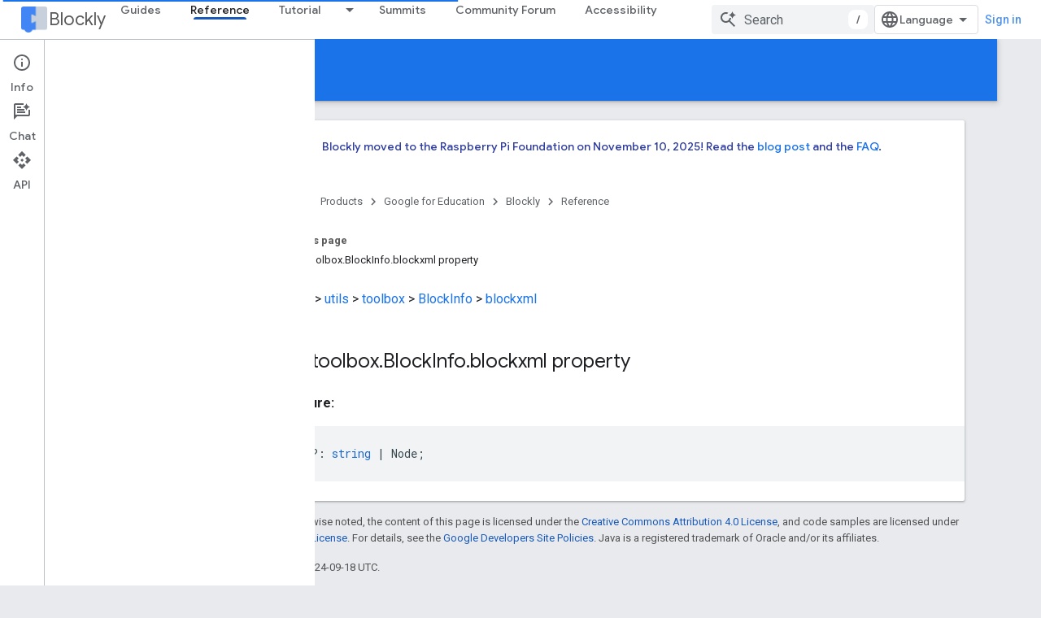

--- FILE ---
content_type: text/html; charset=utf-8
request_url: https://developers.google.com/blockly/reference/js/blockly.utils_namespace.toolbox_namespace.blockinfo_interface.blockxml_propertysignature
body_size: 53814
content:









<!doctype html>
<html 
      lang="en"
      dir="ltr">
  <head>
    <meta name="google-signin-client-id" content="721724668570-nbkv1cfusk7kk4eni4pjvepaus73b13t.apps.googleusercontent.com"><meta name="google-signin-scope"
          content="profile email https://www.googleapis.com/auth/developerprofiles https://www.googleapis.com/auth/developerprofiles.award https://www.googleapis.com/auth/devprofiles.full_control.firstparty"><meta property="og:site_name" content="Google for Developers">
    <meta property="og:type" content="website"><meta name="theme-color" content="#1a73e8"><meta charset="utf-8">
    <meta content="IE=Edge" http-equiv="X-UA-Compatible">
    <meta name="viewport" content="width=device-width, initial-scale=1">
    

    <link rel="manifest" href="/_pwa/developers/manifest.json"
          crossorigin="use-credentials">
    <link rel="preconnect" href="//www.gstatic.com" crossorigin>
    <link rel="preconnect" href="//fonts.gstatic.com" crossorigin>
    <link rel="preconnect" href="//fonts.googleapis.com" crossorigin>
    <link rel="preconnect" href="//apis.google.com" crossorigin>
    <link rel="preconnect" href="//www.google-analytics.com" crossorigin><link rel="stylesheet" href="//fonts.googleapis.com/css?family=Google+Sans:400,500|Roboto:400,400italic,500,500italic,700,700italic|Roboto+Mono:400,500,700&display=swap">
      <link rel="stylesheet"
            href="//fonts.googleapis.com/css2?family=Material+Icons&family=Material+Symbols+Outlined&display=block"><link rel="stylesheet" href="https://www.gstatic.com/devrel-devsite/prod/v5f5028bd8220352863507a1bacc6e2ea79a725fdb2dd736f205c6da16a3d00d1/developers/css/app.css">
      <link rel="shortcut icon" href="https://www.gstatic.com/devrel-devsite/prod/v5f5028bd8220352863507a1bacc6e2ea79a725fdb2dd736f205c6da16a3d00d1/developers/images/favicon-new.png">
    <link rel="apple-touch-icon" href="https://www.gstatic.com/devrel-devsite/prod/v5f5028bd8220352863507a1bacc6e2ea79a725fdb2dd736f205c6da16a3d00d1/developers/images/touchicon-180-new.png"><link rel="canonical" href="https://developers.google.com/blockly/reference/js/blockly.utils_namespace.toolbox_namespace.blockinfo_interface.blockxml_propertysignature"><link rel="search" type="application/opensearchdescription+xml"
            title="Google for Developers" href="https://developers.google.com/s/opensearch.xml">
      <link rel="alternate" hreflang="en"
          href="https://developers.google.com/blockly/reference/js/blockly.utils_namespace.toolbox_namespace.blockinfo_interface.blockxml_propertysignature" /><link rel="alternate" hreflang="x-default" href="https://developers.google.com/blockly/reference/js/blockly.utils_namespace.toolbox_namespace.blockinfo_interface.blockxml_propertysignature" /><link rel="alternate" hreflang="ar"
          href="https://developers.google.com/blockly/reference/js/blockly.utils_namespace.toolbox_namespace.blockinfo_interface.blockxml_propertysignature?hl=ar" /><link rel="alternate" hreflang="bn"
          href="https://developers.google.com/blockly/reference/js/blockly.utils_namespace.toolbox_namespace.blockinfo_interface.blockxml_propertysignature?hl=bn" /><link rel="alternate" hreflang="zh-Hans"
          href="https://developers.google.com/blockly/reference/js/blockly.utils_namespace.toolbox_namespace.blockinfo_interface.blockxml_propertysignature?hl=zh-cn" /><link rel="alternate" hreflang="zh-Hant"
          href="https://developers.google.com/blockly/reference/js/blockly.utils_namespace.toolbox_namespace.blockinfo_interface.blockxml_propertysignature?hl=zh-tw" /><link rel="alternate" hreflang="fa"
          href="https://developers.google.com/blockly/reference/js/blockly.utils_namespace.toolbox_namespace.blockinfo_interface.blockxml_propertysignature?hl=fa" /><link rel="alternate" hreflang="fr"
          href="https://developers.google.com/blockly/reference/js/blockly.utils_namespace.toolbox_namespace.blockinfo_interface.blockxml_propertysignature?hl=fr" /><link rel="alternate" hreflang="de"
          href="https://developers.google.com/blockly/reference/js/blockly.utils_namespace.toolbox_namespace.blockinfo_interface.blockxml_propertysignature?hl=de" /><link rel="alternate" hreflang="he"
          href="https://developers.google.com/blockly/reference/js/blockly.utils_namespace.toolbox_namespace.blockinfo_interface.blockxml_propertysignature?hl=he" /><link rel="alternate" hreflang="hi"
          href="https://developers.google.com/blockly/reference/js/blockly.utils_namespace.toolbox_namespace.blockinfo_interface.blockxml_propertysignature?hl=hi" /><link rel="alternate" hreflang="id"
          href="https://developers.google.com/blockly/reference/js/blockly.utils_namespace.toolbox_namespace.blockinfo_interface.blockxml_propertysignature?hl=id" /><link rel="alternate" hreflang="it"
          href="https://developers.google.com/blockly/reference/js/blockly.utils_namespace.toolbox_namespace.blockinfo_interface.blockxml_propertysignature?hl=it" /><link rel="alternate" hreflang="ja"
          href="https://developers.google.com/blockly/reference/js/blockly.utils_namespace.toolbox_namespace.blockinfo_interface.blockxml_propertysignature?hl=ja" /><link rel="alternate" hreflang="ko"
          href="https://developers.google.com/blockly/reference/js/blockly.utils_namespace.toolbox_namespace.blockinfo_interface.blockxml_propertysignature?hl=ko" /><link rel="alternate" hreflang="pl"
          href="https://developers.google.com/blockly/reference/js/blockly.utils_namespace.toolbox_namespace.blockinfo_interface.blockxml_propertysignature?hl=pl" /><link rel="alternate" hreflang="pt-BR"
          href="https://developers.google.com/blockly/reference/js/blockly.utils_namespace.toolbox_namespace.blockinfo_interface.blockxml_propertysignature?hl=pt-br" /><link rel="alternate" hreflang="ru"
          href="https://developers.google.com/blockly/reference/js/blockly.utils_namespace.toolbox_namespace.blockinfo_interface.blockxml_propertysignature?hl=ru" /><link rel="alternate" hreflang="es-419"
          href="https://developers.google.com/blockly/reference/js/blockly.utils_namespace.toolbox_namespace.blockinfo_interface.blockxml_propertysignature?hl=es-419" /><link rel="alternate" hreflang="th"
          href="https://developers.google.com/blockly/reference/js/blockly.utils_namespace.toolbox_namespace.blockinfo_interface.blockxml_propertysignature?hl=th" /><link rel="alternate" hreflang="tr"
          href="https://developers.google.com/blockly/reference/js/blockly.utils_namespace.toolbox_namespace.blockinfo_interface.blockxml_propertysignature?hl=tr" /><link rel="alternate" hreflang="vi"
          href="https://developers.google.com/blockly/reference/js/blockly.utils_namespace.toolbox_namespace.blockinfo_interface.blockxml_propertysignature?hl=vi" /><title>Blockly &nbsp;|&nbsp; Google for Developers</title>

<meta property="og:title" content="Blockly &nbsp;|&nbsp; Google for Developers"><meta property="og:url" content="https://developers.google.com/blockly/reference/js/blockly.utils_namespace.toolbox_namespace.blockinfo_interface.blockxml_propertysignature"><meta property="og:image" content="https://www.gstatic.com/devrel-devsite/prod/v5f5028bd8220352863507a1bacc6e2ea79a725fdb2dd736f205c6da16a3d00d1/developers/images/opengraph/google-blue.png">
  <meta property="og:image:width" content="1200">
  <meta property="og:image:height" content="675"><meta property="og:locale" content="en"><meta name="twitter:card" content="summary_large_image"><script type="application/ld+json">
  {
    "@context": "https://schema.org",
    "@type": "Article",
    
    "headline": ""
  }
</script>
  

  

  

  


    
      <link rel="stylesheet" href="/extras.css"></head>
  <body class="color-scheme--light"
        template="page"
        theme="google-blue"
        type="article"
        
        
        
        layout="docs"
        
        
        
        
        
          
            concierge='closed'
          
        
        display-toc
        pending>
  
    <devsite-progress type="indeterminate" id="app-progress"></devsite-progress>
  
  
    <a href="#main-content" class="skip-link button">
      
      Skip to main content
    </a>
    <section class="devsite-wrapper">
      <devsite-cookie-notification-bar></devsite-cookie-notification-bar><devsite-header role="banner">
  
    





















<div class="devsite-header--inner" data-nosnippet>
  <div class="devsite-top-logo-row-wrapper-wrapper">
    <div class="devsite-top-logo-row-wrapper">
      <div class="devsite-top-logo-row">
        <button type="button" id="devsite-hamburger-menu"
          class="devsite-header-icon-button button-flat material-icons gc-analytics-event"
          data-category="Site-Wide Custom Events"
          data-label="Navigation menu button"
          visually-hidden
          aria-label="Open menu">
        </button>
        
<div class="devsite-product-name-wrapper">

  
    
  
  <a href="https://developers.google.com/blockly">
    
  <div class="devsite-product-logo-container"
       
       
       
    size="medium"
  >
  
    <picture>
      
      <img class="devsite-product-logo"
           alt="Blockly"
           src="https://developers.google.com/static/blockly/images/landing/blockly.png"
           srcset="https://developers.google.com/static/blockly/images/landing/blockly_36.png 36w, https://developers.google.com/static/blockly/images/landing/blockly_48.png 48w, https://developers.google.com/static/blockly/images/landing/blockly_72.png 72w, https://developers.google.com/static/blockly/images/landing/blockly_96.png 96w, https://developers.google.com/static/blockly/images/landing/blockly_480.png 480w, https://developers.google.com/static/blockly/images/landing/blockly_720.png 720w, https://developers.google.com/static/blockly/images/landing/blockly_856.png 856w, https://developers.google.com/static/blockly/images/landing/blockly_960.png 960w, https://developers.google.com/static/blockly/images/landing/blockly_1440.png 1440w, https://developers.google.com/static/blockly/images/landing/blockly_1920.png 1920w, https://developers.google.com/static/blockly/images/landing/blockly_2880.png 2880w"
           sizes="64px"
           loading="lazy"
           >
    </picture>
  
  </div>
  
  </a>
  

  



  
  
  <span class="devsite-product-name">
    <ul class="devsite-breadcrumb-list"
  >
  
  <li class="devsite-breadcrumb-item
             ">
    
    
    
      
      
        
  <a href="https://developers.google.com/blockly"
      
        class="devsite-breadcrumb-link gc-analytics-event"
      
        data-category="Site-Wide Custom Events"
      
        data-label="Upper Header"
      
        data-value="1"
      
        track-type="globalNav"
      
        track-name="breadcrumb"
      
        track-metadata-position="1"
      
        track-metadata-eventdetail="Blockly"
      
    >
    
          Blockly
        
  </a>
  
      
    
  </li>
  
</ul>
  </span>

</div>
        <div class="devsite-top-logo-row-middle">
          <div class="devsite-header-upper-tabs">
            
              
              
  <devsite-tabs class="upper-tabs">

    <nav class="devsite-tabs-wrapper" aria-label="Upper tabs">
      
        
          <tab  >
            
    <a href="https://developers.google.com/blockly/guides/get-started/what-is-blockly"
    class="devsite-tabs-content gc-analytics-event "
      track-metadata-eventdetail="https://developers.google.com/blockly/guides/get-started/what-is-blockly"
    
       track-type="nav"
       track-metadata-position="nav - guides"
       track-metadata-module="primary nav"
       
       
         
           data-category="Site-Wide Custom Events"
         
           data-label="Tab: Guides"
         
           track-name="guides"
         
       >
    Guides
  
    </a>
    
  
          </tab>
        
      
        
          <tab  class="devsite-active">
            
    <a href="https://developers.google.com/blockly/reference/js/blockly"
    class="devsite-tabs-content gc-analytics-event "
      track-metadata-eventdetail="https://developers.google.com/blockly/reference/js/blockly"
    
       track-type="nav"
       track-metadata-position="nav - reference"
       track-metadata-module="primary nav"
       aria-label="Reference, selected" 
       
         
           data-category="Site-Wide Custom Events"
         
           data-label="Tab: Reference"
         
           track-name="reference"
         
       >
    Reference
  
    </a>
    
  
          </tab>
        
      
        
          <tab class="devsite-dropdown
    
    
    
    ">
  
    <a href="https://blocklycodelabs.dev/"
    class="devsite-tabs-content gc-analytics-event "
      track-metadata-eventdetail="https://blocklycodelabs.dev/"
    
       track-type="nav"
       track-metadata-position="nav - tutorial"
       track-metadata-module="primary nav"
       
       
         
           data-category="Site-Wide Custom Events"
         
           data-label="Tab: Tutorial"
         
           track-name="tutorial"
         
       >
    Tutorial
  
    </a>
    
      <button
         aria-haspopup="menu"
         aria-expanded="false"
         aria-label="Dropdown menu for Tutorial"
         track-type="nav"
         track-metadata-eventdetail="https://blocklycodelabs.dev/"
         track-metadata-position="nav - tutorial"
         track-metadata-module="primary nav"
         
          
            data-category="Site-Wide Custom Events"
          
            data-label="Tab: Tutorial"
          
            track-name="tutorial"
          
        
         class="devsite-tabs-dropdown-toggle devsite-icon devsite-icon-arrow-drop-down"></button>
    
  
  <div class="devsite-tabs-dropdown" role="menu" aria-label="submenu" hidden>
    
    <div class="devsite-tabs-dropdown-content">
      
        <div class="devsite-tabs-dropdown-column
                    ">
          
            <ul class="devsite-tabs-dropdown-section
                       ">
              
              
              
                <li class="devsite-nav-item">
                  <a href="https://blocklycodelabs.dev/"
                    
                     track-type="nav"
                     track-metadata-eventdetail="https://blocklycodelabs.dev/"
                     track-metadata-position="nav - tutorial"
                     track-metadata-module="tertiary nav"
                     
                     tooltip
                  >
                    
                    <div class="devsite-nav-item-title">
                      Codelabs
                    </div>
                    
                  </a>
                </li>
              
                <li class="devsite-nav-item">
                  <a href="https://raspberrypifoundation.github.io/blockly-samples/"
                    
                     track-type="nav"
                     track-metadata-eventdetail="https://raspberrypifoundation.github.io/blockly-samples/"
                     track-metadata-position="nav - tutorial"
                     track-metadata-module="tertiary nav"
                     
                     tooltip
                  >
                    
                    <div class="devsite-nav-item-title">
                      Samples
                    </div>
                    
                  </a>
                </li>
              
            </ul>
          
        </div>
      
    </div>
  </div>
</tab>
        
      
        
          <tab  >
            
    <a href="https://developers.google.com/blockly/summits/summits"
    class="devsite-tabs-content gc-analytics-event "
      track-metadata-eventdetail="https://developers.google.com/blockly/summits/summits"
    
       track-type="nav"
       track-metadata-position="nav - summits"
       track-metadata-module="primary nav"
       
       
         
           data-category="Site-Wide Custom Events"
         
           data-label="Tab: Summits"
         
           track-name="summits"
         
       >
    Summits
  
    </a>
    
  
          </tab>
        
      
        
          <tab  >
            
    <a href="https://groups.google.com/g/blockly"
    class="devsite-tabs-content gc-analytics-event "
      track-metadata-eventdetail="https://groups.google.com/g/blockly"
    
       track-type="nav"
       track-metadata-position="nav - community forum"
       track-metadata-module="primary nav"
       
       
         
           data-category="Site-Wide Custom Events"
         
           data-label="Tab: Community Forum"
         
           track-name="community forum"
         
       >
    Community Forum
  
    </a>
    
  
          </tab>
        
      
        
          <tab  >
            
    <a href="https://developers.google.com/blockly/accessibility"
    class="devsite-tabs-content gc-analytics-event "
      track-metadata-eventdetail="https://developers.google.com/blockly/accessibility"
    
       track-type="nav"
       track-metadata-position="nav - accessibility"
       track-metadata-module="primary nav"
       
       
         
           data-category="Site-Wide Custom Events"
         
           data-label="Tab: Accessibility"
         
           track-name="accessibility"
         
       >
    Accessibility
  
    </a>
    
  
          </tab>
        
      
    </nav>

  </devsite-tabs>

            
           </div>
          
<devsite-search
    enable-signin
    enable-search
    enable-suggestions
      enable-query-completion
    
    enable-search-summaries
    project-name="Blockly"
    tenant-name="Google for Developers"
    project-scope="/blockly"
    url-scoped="https://developers.google.com/s/results/blockly"
    
    
    
    >
  <form class="devsite-search-form" action="https://developers.google.com/s/results" method="GET">
    <div class="devsite-search-container">
      <button type="button"
              search-open
              class="devsite-search-button devsite-header-icon-button button-flat material-icons"
              
              aria-label="Open search"></button>
      <div class="devsite-searchbox">
        <input
          aria-activedescendant=""
          aria-autocomplete="list"
          
          aria-label="Search"
          aria-expanded="false"
          aria-haspopup="listbox"
          autocomplete="off"
          class="devsite-search-field devsite-search-query"
          name="q"
          
          placeholder="Search"
          role="combobox"
          type="text"
          value=""
          >
          <div class="devsite-search-image material-icons" aria-hidden="true">
            
              <svg class="devsite-search-ai-image" width="24" height="24" viewBox="0 0 24 24" fill="none" xmlns="http://www.w3.org/2000/svg">
                  <g clip-path="url(#clip0_6641_386)">
                    <path d="M19.6 21L13.3 14.7C12.8 15.1 12.225 15.4167 11.575 15.65C10.925 15.8833 10.2333 16 9.5 16C7.68333 16 6.14167 15.375 4.875 14.125C3.625 12.8583 3 11.3167 3 9.5C3 7.68333 3.625 6.15 4.875 4.9C6.14167 3.63333 7.68333 3 9.5 3C10.0167 3 10.5167 3.05833 11 3.175C11.4833 3.275 11.9417 3.43333 12.375 3.65L10.825 5.2C10.6083 5.13333 10.3917 5.08333 10.175 5.05C9.95833 5.01667 9.73333 5 9.5 5C8.25 5 7.18333 5.44167 6.3 6.325C5.43333 7.19167 5 8.25 5 9.5C5 10.75 5.43333 11.8167 6.3 12.7C7.18333 13.5667 8.25 14 9.5 14C10.6667 14 11.6667 13.625 12.5 12.875C13.35 12.1083 13.8417 11.15 13.975 10H15.975C15.925 10.6333 15.7833 11.2333 15.55 11.8C15.3333 12.3667 15.05 12.8667 14.7 13.3L21 19.6L19.6 21ZM17.5 12C17.5 10.4667 16.9667 9.16667 15.9 8.1C14.8333 7.03333 13.5333 6.5 12 6.5C13.5333 6.5 14.8333 5.96667 15.9 4.9C16.9667 3.83333 17.5 2.53333 17.5 0.999999C17.5 2.53333 18.0333 3.83333 19.1 4.9C20.1667 5.96667 21.4667 6.5 23 6.5C21.4667 6.5 20.1667 7.03333 19.1 8.1C18.0333 9.16667 17.5 10.4667 17.5 12Z" fill="#5F6368"/>
                  </g>
                <defs>
                <clipPath id="clip0_6641_386">
                <rect width="24" height="24" fill="white"/>
                </clipPath>
                </defs>
              </svg>
            
          </div>
          <div class="devsite-search-shortcut-icon-container" aria-hidden="true">
            <kbd class="devsite-search-shortcut-icon">/</kbd>
          </div>
      </div>
    </div>
  </form>
  <button type="button"
          search-close
          class="devsite-search-button devsite-header-icon-button button-flat material-icons"
          
          aria-label="Close search"></button>
</devsite-search>

        </div>

        

          

          

          

          
<devsite-language-selector>
  <ul role="presentation">
    
    
    <li role="presentation">
      <a role="menuitem" lang="en"
        >English</a>
    </li>
    
    <li role="presentation">
      <a role="menuitem" lang="de"
        >Deutsch</a>
    </li>
    
    <li role="presentation">
      <a role="menuitem" lang="es"
        >Español</a>
    </li>
    
    <li role="presentation">
      <a role="menuitem" lang="es_419"
        >Español – América Latina</a>
    </li>
    
    <li role="presentation">
      <a role="menuitem" lang="fr"
        >Français</a>
    </li>
    
    <li role="presentation">
      <a role="menuitem" lang="id"
        >Indonesia</a>
    </li>
    
    <li role="presentation">
      <a role="menuitem" lang="it"
        >Italiano</a>
    </li>
    
    <li role="presentation">
      <a role="menuitem" lang="pl"
        >Polski</a>
    </li>
    
    <li role="presentation">
      <a role="menuitem" lang="pt_br"
        >Português – Brasil</a>
    </li>
    
    <li role="presentation">
      <a role="menuitem" lang="vi"
        >Tiếng Việt</a>
    </li>
    
    <li role="presentation">
      <a role="menuitem" lang="tr"
        >Türkçe</a>
    </li>
    
    <li role="presentation">
      <a role="menuitem" lang="ru"
        >Русский</a>
    </li>
    
    <li role="presentation">
      <a role="menuitem" lang="he"
        >עברית</a>
    </li>
    
    <li role="presentation">
      <a role="menuitem" lang="ar"
        >العربيّة</a>
    </li>
    
    <li role="presentation">
      <a role="menuitem" lang="fa"
        >فارسی</a>
    </li>
    
    <li role="presentation">
      <a role="menuitem" lang="hi"
        >हिंदी</a>
    </li>
    
    <li role="presentation">
      <a role="menuitem" lang="bn"
        >বাংলা</a>
    </li>
    
    <li role="presentation">
      <a role="menuitem" lang="th"
        >ภาษาไทย</a>
    </li>
    
    <li role="presentation">
      <a role="menuitem" lang="zh_cn"
        >中文 – 简体</a>
    </li>
    
    <li role="presentation">
      <a role="menuitem" lang="zh_tw"
        >中文 – 繁體</a>
    </li>
    
    <li role="presentation">
      <a role="menuitem" lang="ja"
        >日本語</a>
    </li>
    
    <li role="presentation">
      <a role="menuitem" lang="ko"
        >한국어</a>
    </li>
    
  </ul>
</devsite-language-selector>


          

        

        
          <devsite-user 
                        
                        
                          enable-profiles
                        
                        
                          fp-auth
                        
                        id="devsite-user">
            
              
              <span class="button devsite-top-button" aria-hidden="true" visually-hidden>Sign in</span>
            
          </devsite-user>
        
        
        
      </div>
    </div>
  </div>



  <div class="devsite-collapsible-section
    
      devsite-header-no-lower-tabs
    ">
    <div class="devsite-header-background">
      
        
          <div class="devsite-product-id-row"
           >
            <div class="devsite-product-description-row">
              
                
                <div class="devsite-product-id">
                  
                  
                  
                    <ul class="devsite-breadcrumb-list"
  >
  
  <li class="devsite-breadcrumb-item
             ">
    
    
    
      
        
  <a href="https://developers.google.com/blockly/reference/js/blockly"
      
        class="devsite-breadcrumb-link gc-analytics-event"
      
        data-category="Site-Wide Custom Events"
      
        data-label="Lower Header"
      
        data-value="1"
      
        track-type="globalNav"
      
        track-name="breadcrumb"
      
        track-metadata-position="1"
      
        track-metadata-eventdetail=""
      
    >
    
          Reference
        
  </a>
  
      
    
  </li>
  
</ul>
                </div>
                
              
              
            </div>
            
          </div>
          
        
      
      
    </div>
  </div>

</div>



  

  
</devsite-header>
      <devsite-book-nav scrollbars >
        
          





















<div class="devsite-book-nav-filter"
     >
  <span class="filter-list-icon material-icons" aria-hidden="true"></span>
  <input type="text"
         placeholder="Filter"
         
         aria-label="Type to filter"
         role="searchbox">
  
  <span class="filter-clear-button hidden"
        data-title="Clear filter"
        aria-label="Clear filter"
        role="button"
        tabindex="0"></span>
</div>

<nav class="devsite-book-nav devsite-nav nocontent"
     aria-label="Side menu">
  <div class="devsite-mobile-header">
    <button type="button"
            id="devsite-close-nav"
            class="devsite-header-icon-button button-flat material-icons gc-analytics-event"
            data-category="Site-Wide Custom Events"
            data-label="Close navigation"
            aria-label="Close navigation">
    </button>
    <div class="devsite-product-name-wrapper">

  
    
  
  <a href="https://developers.google.com/blockly">
    
  <div class="devsite-product-logo-container"
       
       
       
    size="medium"
  >
  
    <picture>
      
      <img class="devsite-product-logo"
           alt="Blockly"
           src="https://developers.google.com/static/blockly/images/landing/blockly.png"
           srcset="https://developers.google.com/static/blockly/images/landing/blockly_36.png 36w, https://developers.google.com/static/blockly/images/landing/blockly_48.png 48w, https://developers.google.com/static/blockly/images/landing/blockly_72.png 72w, https://developers.google.com/static/blockly/images/landing/blockly_96.png 96w, https://developers.google.com/static/blockly/images/landing/blockly_480.png 480w, https://developers.google.com/static/blockly/images/landing/blockly_720.png 720w, https://developers.google.com/static/blockly/images/landing/blockly_856.png 856w, https://developers.google.com/static/blockly/images/landing/blockly_960.png 960w, https://developers.google.com/static/blockly/images/landing/blockly_1440.png 1440w, https://developers.google.com/static/blockly/images/landing/blockly_1920.png 1920w, https://developers.google.com/static/blockly/images/landing/blockly_2880.png 2880w"
           sizes="64px"
           loading="lazy"
           >
    </picture>
  
  </div>
  
  </a>
  

  


  
      <span class="devsite-product-name">
        
        
        <ul class="devsite-breadcrumb-list"
  >
  
  <li class="devsite-breadcrumb-item
             ">
    
    
    
      
      
        
  <a href="https://developers.google.com/blockly"
      
        class="devsite-breadcrumb-link gc-analytics-event"
      
        data-category="Site-Wide Custom Events"
      
        data-label="Upper Header"
      
        data-value="1"
      
        track-type="globalNav"
      
        track-name="breadcrumb"
      
        track-metadata-position="1"
      
        track-metadata-eventdetail="Blockly"
      
    >
    
          Blockly
        
  </a>
  
      
    
  </li>
  
</ul>
      </span>
    

</div>
  </div>

  <div class="devsite-book-nav-wrapper">
    <div class="devsite-mobile-nav-top">
      
        <ul class="devsite-nav-list">
          
            <li class="devsite-nav-item">
              
  
  <a href="/blockly/guides/get-started/what-is-blockly"
    
       class="devsite-nav-title gc-analytics-event
              
              "
    

    
      
        data-category="Site-Wide Custom Events"
      
        data-label="Tab: Guides"
      
        track-name="guides"
      
    
     data-category="Site-Wide Custom Events"
     data-label="Responsive Tab: Guides"
     track-type="globalNav"
     track-metadata-eventDetail="globalMenu"
     track-metadata-position="nav">
  
    <span class="devsite-nav-text" tooltip >
      Guides
   </span>
    
  
  </a>
  

  
              
            </li>
          
            <li class="devsite-nav-item">
              
  
  <a href="/blockly/reference/js/blockly"
    
       class="devsite-nav-title gc-analytics-event
              
              devsite-nav-active"
    

    
      
        data-category="Site-Wide Custom Events"
      
        data-label="Tab: Reference"
      
        track-name="reference"
      
    
     data-category="Site-Wide Custom Events"
     data-label="Responsive Tab: Reference"
     track-type="globalNav"
     track-metadata-eventDetail="globalMenu"
     track-metadata-position="nav">
  
    <span class="devsite-nav-text" tooltip >
      Reference
   </span>
    
  
  </a>
  

  
              
            </li>
          
            <li class="devsite-nav-item">
              
  
  <a href="https://blocklycodelabs.dev/"
    
       class="devsite-nav-title gc-analytics-event
              
              "
    

    
      
        data-category="Site-Wide Custom Events"
      
        data-label="Tab: Tutorial"
      
        track-name="tutorial"
      
    
     data-category="Site-Wide Custom Events"
     data-label="Responsive Tab: Tutorial"
     track-type="globalNav"
     track-metadata-eventDetail="globalMenu"
     track-metadata-position="nav">
  
    <span class="devsite-nav-text" tooltip >
      Tutorial
   </span>
    
  
  </a>
  

  
    <ul class="devsite-nav-responsive-tabs devsite-nav-has-menu
               ">
      
<li class="devsite-nav-item">

  
  <span
    
       class="devsite-nav-title"
       tooltip
    
    
      
        data-category="Site-Wide Custom Events"
      
        data-label="Tab: Tutorial"
      
        track-name="tutorial"
      
    >
  
    <span class="devsite-nav-text" tooltip menu="Tutorial">
      More
   </span>
    
    <span class="devsite-nav-icon material-icons" data-icon="forward"
          menu="Tutorial">
    </span>
    
  
  </span>
  

</li>

    </ul>
  
              
            </li>
          
            <li class="devsite-nav-item">
              
  
  <a href="/blockly/summits/summits"
    
       class="devsite-nav-title gc-analytics-event
              
              "
    

    
      
        data-category="Site-Wide Custom Events"
      
        data-label="Tab: Summits"
      
        track-name="summits"
      
    
     data-category="Site-Wide Custom Events"
     data-label="Responsive Tab: Summits"
     track-type="globalNav"
     track-metadata-eventDetail="globalMenu"
     track-metadata-position="nav">
  
    <span class="devsite-nav-text" tooltip >
      Summits
   </span>
    
  
  </a>
  

  
              
            </li>
          
            <li class="devsite-nav-item">
              
  
  <a href="https://groups.google.com/g/blockly"
    
       class="devsite-nav-title gc-analytics-event
              
              "
    

    
      
        data-category="Site-Wide Custom Events"
      
        data-label="Tab: Community Forum"
      
        track-name="community forum"
      
    
     data-category="Site-Wide Custom Events"
     data-label="Responsive Tab: Community Forum"
     track-type="globalNav"
     track-metadata-eventDetail="globalMenu"
     track-metadata-position="nav">
  
    <span class="devsite-nav-text" tooltip >
      Community Forum
   </span>
    
  
  </a>
  

  
              
            </li>
          
            <li class="devsite-nav-item">
              
  
  <a href="/blockly/accessibility"
    
       class="devsite-nav-title gc-analytics-event
              
              "
    

    
      
        data-category="Site-Wide Custom Events"
      
        data-label="Tab: Accessibility"
      
        track-name="accessibility"
      
    
     data-category="Site-Wide Custom Events"
     data-label="Responsive Tab: Accessibility"
     track-type="globalNav"
     track-metadata-eventDetail="globalMenu"
     track-metadata-position="nav">
  
    <span class="devsite-nav-text" tooltip >
      Accessibility
   </span>
    
  
  </a>
  

  
              
            </li>
          
          
          
        </ul>
      
    </div>
    
      <div class="devsite-mobile-nav-bottom">
        
          
          <ul class="devsite-nav-list" menu="_book">
            <li class="devsite-nav-item"><a href="/blockly/reference/js/blockly"
        class="devsite-nav-title gc-analytics-event"
        data-category="Site-Wide Custom Events"
        data-label="Book nav link, pathname: /blockly/reference/js/blockly"
        track-type="bookNav"
        track-name="click"
        track-metadata-eventdetail="/blockly/reference/js/blockly"
      ><span class="devsite-nav-text" tooltip>Overview</span></a></li>

  <li class="devsite-nav-item
           devsite-nav-heading"><div class="devsite-nav-title devsite-nav-title-no-path">
        <span class="devsite-nav-text" tooltip>Classes</span>
      </div></li>

  <li class="devsite-nav-item"><a href="/blockly/reference/js/blockly.block_class"
        class="devsite-nav-title gc-analytics-event"
        data-category="Site-Wide Custom Events"
        data-label="Book nav link, pathname: /blockly/reference/js/blockly.block_class"
        track-type="bookNav"
        track-name="click"
        track-metadata-eventdetail="/blockly/reference/js/blockly.block_class"
      
        alt-paths=" /blockly/reference/js/blockly.block_class._constructor__1_constructor /blockly/reference/js/blockly.block_class.addicon_1_method /blockly/reference/js/blockly.block_class.allinputsfilled_1_method /blockly/reference/js/blockly.block_class.appenddummyinput_1_method /blockly/reference/js/blockly.block_class.appendendrowinput_1_method /blockly/reference/js/blockly.block_class.appendinput_1_method /blockly/reference/js/blockly.block_class.appendstatementinput_1_method /blockly/reference/js/blockly.block_class.appendvalueinput_1_method /blockly/reference/js/blockly.block_class.bumpneighbours_1_method /blockly/reference/js/blockly.block_class.childblocks__property /blockly/reference/js/blockly.block_class.collapsed__property /blockly/reference/js/blockly.block_class.collapsed_field_name_property /blockly/reference/js/blockly.block_class.collapsed_input_name_property /blockly/reference/js/blockly.block_class.colour__property /blockly/reference/js/blockly.block_class.compose_property /blockly/reference/js/blockly.block_class.contextmenu_property /blockly/reference/js/blockly.block_class.data_property /blockly/reference/js/blockly.block_class.decompose_property /blockly/reference/js/blockly.block_class.destroy_property /blockly/reference/js/blockly.block_class.dispose_1_method /blockly/reference/js/blockly.block_class.disposeinternal_1_method /blockly/reference/js/blockly.block_class.disposing_property /blockly/reference/js/blockly.block_class.doinit__1_method /blockly/reference/js/blockly.block_class.domtomutation_property /blockly/reference/js/blockly.block_class.getchildren_1_method /blockly/reference/js/blockly.block_class.getcolour_1_method /blockly/reference/js/blockly.block_class.getcommenttext_1_method /blockly/reference/js/blockly.block_class.getdescendants_1_method /blockly/reference/js/blockly.block_class.getdevelopervariables_property /blockly/reference/js/blockly.block_class.getdisabledreasons_1_method /blockly/reference/js/blockly.block_class.getfield_1_method /blockly/reference/js/blockly.block_class.getfields_1_method /blockly/reference/js/blockly.block_class.getfieldvalue_1_method /blockly/reference/js/blockly.block_class.gethue_1_method /blockly/reference/js/blockly.block_class.geticon_1_method /blockly/reference/js/blockly.block_class.geticons_1_method /blockly/reference/js/blockly.block_class.getinheriteddisabled_1_method /blockly/reference/js/blockly.block_class.getinput_1_method /blockly/reference/js/blockly.block_class.getinputsinline_1_method /blockly/reference/js/blockly.block_class.getinputtargetblock_1_method /blockly/reference/js/blockly.block_class.getinputwithblock_1_method /blockly/reference/js/blockly.block_class.getnextblock_1_method /blockly/reference/js/blockly.block_class.getoutputshape_1_method /blockly/reference/js/blockly.block_class.getparent_1_method /blockly/reference/js/blockly.block_class.getpreviousblock_1_method /blockly/reference/js/blockly.block_class.getrelativetosurfacexy_1_method /blockly/reference/js/blockly.block_class.getrootblock_1_method /blockly/reference/js/blockly.block_class.getstylename_1_method /blockly/reference/js/blockly.block_class.getsurroundparent_1_method /blockly/reference/js/blockly.block_class.gettooltip_1_method /blockly/reference/js/blockly.block_class.getvars_1_method /blockly/reference/js/blockly.block_class.hasdisabledreason_1_method /blockly/reference/js/blockly.block_class.hasicon_1_method /blockly/reference/js/blockly.block_class.hat_property /blockly/reference/js/blockly.block_class.helpurl_property /blockly/reference/js/blockly.block_class.icons_property /blockly/reference/js/blockly.block_class.id_property /blockly/reference/js/blockly.block_class.init_property /blockly/reference/js/blockly.block_class.initmodel_1_method /blockly/reference/js/blockly.block_class.inputlist_property /blockly/reference/js/blockly.block_class.inputsinline_property /blockly/reference/js/blockly.block_class.inputsinlinedefault_property /blockly/reference/js/blockly.block_class.iscollapsed_1_method /blockly/reference/js/blockly.block_class.isdeletable_1_method /blockly/reference/js/blockly.block_class.isdisposed_1_method /blockly/reference/js/blockly.block_class.isduplicatable_1_method /blockly/reference/js/blockly.block_class.isenabled_1_method /blockly/reference/js/blockly.block_class.isinflyout_property /blockly/reference/js/blockly.block_class.isinmutator_property /blockly/reference/js/blockly.block_class.isinsertionmarker_1_method /blockly/reference/js/blockly.block_class.isinsertionmarker__property /blockly/reference/js/blockly.block_class.isowndeletable_1_method /blockly/reference/js/blockly.block_class.isowneditable_1_method /blockly/reference/js/blockly.block_class.isshadow_1_method /blockly/reference/js/blockly.block_class.jsoninit_1_method /blockly/reference/js/blockly.block_class.loadextrastate_property /blockly/reference/js/blockly.block_class.mixin_1_method /blockly/reference/js/blockly.block_class.moveby_1_method /blockly/reference/js/blockly.block_class.moveinputbefore_1_method /blockly/reference/js/blockly.block_class.movenumberedinputbefore_1_method /blockly/reference/js/blockly.block_class.mutationtodom_property /blockly/reference/js/blockly.block_class.nextconnection_property /blockly/reference/js/blockly.block_class.onchange_property /blockly/reference/js/blockly.block_class.outputconnection_property /blockly/reference/js/blockly.block_class.outputshape__property /blockly/reference/js/blockly.block_class.parentblock__property /blockly/reference/js/blockly.block_class.previousconnection_property /blockly/reference/js/blockly.block_class.removeicon_1_method /blockly/reference/js/blockly.block_class.removeinput_1_method /blockly/reference/js/blockly.block_class.renamevarbyid_1_method /blockly/reference/js/blockly.block_class.rendered_property /blockly/reference/js/blockly.block_class.rtl_property /blockly/reference/js/blockly.block_class.saveextrastate_property /blockly/reference/js/blockly.block_class.setcollapsed_1_method /blockly/reference/js/blockly.block_class.setcolour_1_method /blockly/reference/js/blockly.block_class.setcommenttext_1_method /blockly/reference/js/blockly.block_class.setdeletable_1_method /blockly/reference/js/blockly.block_class.setdisabledreason_1_method /blockly/reference/js/blockly.block_class.seteditable_1_method /blockly/reference/js/blockly.block_class.setfieldvalue_1_method /blockly/reference/js/blockly.block_class.sethelpurl_1_method /blockly/reference/js/blockly.block_class.setinputsinline_1_method /blockly/reference/js/blockly.block_class.setmovable_1_method /blockly/reference/js/blockly.block_class.setmutator_1_method /blockly/reference/js/blockly.block_class.setnextstatement_1_method /blockly/reference/js/blockly.block_class.setonchange_1_method /blockly/reference/js/blockly.block_class.setoutput_1_method /blockly/reference/js/blockly.block_class.setoutputshape_1_method /blockly/reference/js/blockly.block_class.setpreviousstatement_1_method /blockly/reference/js/blockly.block_class.setstyle_1_method /blockly/reference/js/blockly.block_class.settooltip_1_method /blockly/reference/js/blockly.block_class.setwarningtext_1_method /blockly/reference/js/blockly.block_class.stylename__property /blockly/reference/js/blockly.block_class.suppressprefixsuffix_property /blockly/reference/js/blockly.block_class.todevstring_1_method /blockly/reference/js/blockly.block_class.tooltip_property /blockly/reference/js/blockly.block_class.tostring_1_method /blockly/reference/js/blockly.block_class.type_property /blockly/reference/js/blockly.block_class.unplug_1_method /blockly/reference/js/blockly.block_class.workspace_property "><span class="devsite-nav-text" tooltip>Block</span></a></li>

  <li class="devsite-nav-item"><a href="/blockly/reference/js/blockly.blockflyoutinflater_class"
        class="devsite-nav-title gc-analytics-event"
        data-category="Site-Wide Custom Events"
        data-label="Book nav link, pathname: /blockly/reference/js/blockly.blockflyoutinflater_class"
        track-type="bookNav"
        track-name="click"
        track-metadata-eventdetail="/blockly/reference/js/blockly.blockflyoutinflater_class"
      
        alt-paths=" /blockly/reference/js/blockly.blockflyoutinflater_class._constructor__1_constructor /blockly/reference/js/blockly.blockflyoutinflater_class.addblocklisteners_1_method /blockly/reference/js/blockly.blockflyoutinflater_class.createblock_1_method /blockly/reference/js/blockly.blockflyoutinflater_class.disposeitem_1_method /blockly/reference/js/blockly.blockflyoutinflater_class.flyout_property /blockly/reference/js/blockly.blockflyoutinflater_class.gapforitem_1_method /blockly/reference/js/blockly.blockflyoutinflater_class.gettype_1_method /blockly/reference/js/blockly.blockflyoutinflater_class.listeners_property /blockly/reference/js/blockly.blockflyoutinflater_class.load_1_method /blockly/reference/js/blockly.blockflyoutinflater_class.permanentlydisabledblocks_property /blockly/reference/js/blockly.blockflyoutinflater_class.removelisteners_1_method /blockly/reference/js/blockly.blockflyoutinflater_class.setflyout_1_method "><span class="devsite-nav-text" tooltip>BlockFlyoutInflater</span></a></li>

  <li class="devsite-nav-item"><a href="/blockly/reference/js/blockly.blocknavigationpolicy_class"
        class="devsite-nav-title gc-analytics-event"
        data-category="Site-Wide Custom Events"
        data-label="Book nav link, pathname: /blockly/reference/js/blockly.blocknavigationpolicy_class"
        track-type="bookNav"
        track-name="click"
        track-metadata-eventdetail="/blockly/reference/js/blockly.blocknavigationpolicy_class"
      
        alt-paths=" /blockly/reference/js/blockly.blocknavigationpolicy_class.getfirstchild_1_method /blockly/reference/js/blockly.blocknavigationpolicy_class.getnextsibling_1_method /blockly/reference/js/blockly.blocknavigationpolicy_class.getparent_1_method /blockly/reference/js/blockly.blocknavigationpolicy_class.getprevioussibling_1_method /blockly/reference/js/blockly.blocknavigationpolicy_class.isapplicable_1_method /blockly/reference/js/blockly.blocknavigationpolicy_class.isnavigable_1_method "><span class="devsite-nav-text" tooltip>BlockNavigationPolicy</span></a></li>

  <li class="devsite-nav-item"><a href="/blockly/reference/js/blockly.blocksvg_class"
        class="devsite-nav-title gc-analytics-event"
        data-category="Site-Wide Custom Events"
        data-label="Book nav link, pathname: /blockly/reference/js/blockly.blocksvg_class"
        track-type="bookNav"
        track-name="click"
        track-metadata-eventdetail="/blockly/reference/js/blockly.blocksvg_class"
      
        alt-paths=" /blockly/reference/js/blockly.blocksvg_class._constructor__1_constructor /blockly/reference/js/blockly.blocksvg_class.addclass_1_method /blockly/reference/js/blockly.blocksvg_class.addicon_1_method /blockly/reference/js/blockly.blocksvg_class.addselect_1_method /blockly/reference/js/blockly.blocksvg_class.appendinput_1_method /blockly/reference/js/blockly.blocksvg_class.bringtofront_1_method /blockly/reference/js/blockly.blocksvg_class.bumpneighbours_1_method /blockly/reference/js/blockly.blocksvg_class.calculatecontextmenulocation_1_method /blockly/reference/js/blockly.blocksvg_class.canbefocused_1_method /blockly/reference/js/blockly.blocksvg_class.checkanddelete_1_method /blockly/reference/js/blockly.blocksvg_class.collapsed_warning_id_property /blockly/reference/js/blockly.blocksvg_class.customcontextmenu_property /blockly/reference/js/blockly.blocksvg_class.decompose_property /blockly/reference/js/blockly.blocksvg_class.dispose_1_method /blockly/reference/js/blockly.blocksvg_class.disposeinternal_1_method /blockly/reference/js/blockly.blocksvg_class.drag_1_method /blockly/reference/js/blockly.blocksvg_class.enddrag_1_method /blockly/reference/js/blockly.blocksvg_class.generatecontextmenu_1_method /blockly/reference/js/blockly.blocksvg_class.getboundingrectangle_1_method /blockly/reference/js/blockly.blocksvg_class.getboundingrectanglewithoutchildren_1_method /blockly/reference/js/blockly.blocksvg_class.getchildren_1_method /blockly/reference/js/blockly.blocksvg_class.getcolour_1_method /blockly/reference/js/blockly.blocksvg_class.getcoloursecondary_1_method /blockly/reference/js/blockly.blocksvg_class.getcolourtertiary_1_method /blockly/reference/js/blockly.blocksvg_class.getfocusableelement_1_method /blockly/reference/js/blockly.blocksvg_class.getfocusabletree_1_method /blockly/reference/js/blockly.blocksvg_class.getnextblock_1_method /blockly/reference/js/blockly.blocksvg_class.getpreviousblock_1_method /blockly/reference/js/blockly.blocksvg_class.getrelativetosurfacexy_1_method /blockly/reference/js/blockly.blocksvg_class.getstyle_1_method /blockly/reference/js/blockly.blocksvg_class.getsvgroot_1_method /blockly/reference/js/blockly.blocksvg_class.height_property /blockly/reference/js/blockly.blocksvg_class.initsvg_1_method /blockly/reference/js/blockly.blocksvg_class.inline_property /blockly/reference/js/blockly.blocksvg_class.iscopyable_1_method /blockly/reference/js/blockly.blocksvg_class.ismovable_1_method /blockly/reference/js/blockly.blocksvg_class.jsoninit_1_method /blockly/reference/js/blockly.blocksvg_class.markdirty_1_method /blockly/reference/js/blockly.blocksvg_class.moveby_1_method /blockly/reference/js/blockly.blocksvg_class.movenumberedinputbefore_1_method /blockly/reference/js/blockly.blocksvg_class.moveto_1_method /blockly/reference/js/blockly.blocksvg_class.mutator_property /blockly/reference/js/blockly.blocksvg_class.nextconnection_property /blockly/reference/js/blockly.blocksvg_class.onnodeblur_1_method /blockly/reference/js/blockly.blocksvg_class.onnodefocus_1_method /blockly/reference/js/blockly.blocksvg_class.outputconnection_property /blockly/reference/js/blockly.blocksvg_class.previousconnection_property /blockly/reference/js/blockly.blocksvg_class.removeclass_1_method /blockly/reference/js/blockly.blocksvg_class.removeicon_1_method /blockly/reference/js/blockly.blocksvg_class.removeinput_1_method /blockly/reference/js/blockly.blocksvg_class.removeselect_1_method /blockly/reference/js/blockly.blocksvg_class.render_1_method /blockly/reference/js/blockly.blocksvg_class.rendered_property /blockly/reference/js/blockly.blocksvg_class.revertdrag_1_method /blockly/reference/js/blockly.blocksvg_class.saveconnections_property /blockly/reference/js/blockly.blocksvg_class.schedulesnapandbump_1_method /blockly/reference/js/blockly.blocksvg_class.select_1_method /blockly/reference/js/blockly.blocksvg_class.setcollapsed_1_method /blockly/reference/js/blockly.blocksvg_class.setcolour_1_method /blockly/reference/js/blockly.blocksvg_class.setdeletable_1_method /blockly/reference/js/blockly.blocksvg_class.setdisabledreason_1_method /blockly/reference/js/blockly.blocksvg_class.setdragstrategy_1_method /blockly/reference/js/blockly.blocksvg_class.seteditable_1_method /blockly/reference/js/blockly.blocksvg_class.sethighlighted_1_method /blockly/reference/js/blockly.blocksvg_class.setinputsinline_1_method /blockly/reference/js/blockly.blocksvg_class.setmovable_1_method /blockly/reference/js/blockly.blocksvg_class.setmutator_1_method /blockly/reference/js/blockly.blocksvg_class.setnextstatement_1_method /blockly/reference/js/blockly.blocksvg_class.setoutput_1_method /blockly/reference/js/blockly.blocksvg_class.setpreviousstatement_1_method /blockly/reference/js/blockly.blocksvg_class.setstyle_1_method /blockly/reference/js/blockly.blocksvg_class.setwarningtext_1_method /blockly/reference/js/blockly.blocksvg_class.snaptogrid_1_method /blockly/reference/js/blockly.blocksvg_class.startdrag_1_method /blockly/reference/js/blockly.blocksvg_class.style_property /blockly/reference/js/blockly.blocksvg_class.tocopydata_1_method /blockly/reference/js/blockly.blocksvg_class.toflyoutinfo_1_method /blockly/reference/js/blockly.blocksvg_class.translate_1_method /blockly/reference/js/blockly.blocksvg_class.unselect_1_method /blockly/reference/js/blockly.blocksvg_class.width_property /blockly/reference/js/blockly.blocksvg_class.workspace_property "><span class="devsite-nav-text" tooltip>BlockSvg</span></a></li>

  <li class="devsite-nav-item"><a href="/blockly/reference/js/blockly.buttonflyoutinflater_class"
        class="devsite-nav-title gc-analytics-event"
        data-category="Site-Wide Custom Events"
        data-label="Book nav link, pathname: /blockly/reference/js/blockly.buttonflyoutinflater_class"
        track-type="bookNav"
        track-name="click"
        track-metadata-eventdetail="/blockly/reference/js/blockly.buttonflyoutinflater_class"
      
        alt-paths=" /blockly/reference/js/blockly.buttonflyoutinflater_class.disposeitem_1_method /blockly/reference/js/blockly.buttonflyoutinflater_class.gapforitem_1_method /blockly/reference/js/blockly.buttonflyoutinflater_class.gettype_1_method /blockly/reference/js/blockly.buttonflyoutinflater_class.load_1_method "><span class="devsite-nav-text" tooltip>ButtonFlyoutInflater</span></a></li>

  <li class="devsite-nav-item"><a href="/blockly/reference/js/blockly.codegenerator_class"
        class="devsite-nav-title gc-analytics-event"
        data-category="Site-Wide Custom Events"
        data-label="Book nav link, pathname: /blockly/reference/js/blockly.codegenerator_class"
        track-type="bookNav"
        track-name="click"
        track-metadata-eventdetail="/blockly/reference/js/blockly.codegenerator_class"
      
        alt-paths=" /blockly/reference/js/blockly.codegenerator_class._constructor__1_constructor /blockly/reference/js/blockly.codegenerator_class.addlooptrap_1_method /blockly/reference/js/blockly.codegenerator_class.addreservedwords_1_method /blockly/reference/js/blockly.codegenerator_class.allnestedcomments_1_method /blockly/reference/js/blockly.codegenerator_class.blocktocode_1_method /blockly/reference/js/blockly.codegenerator_class.comment_wrap_property /blockly/reference/js/blockly.codegenerator_class.definitions__property /blockly/reference/js/blockly.codegenerator_class.finish_1_method /blockly/reference/js/blockly.codegenerator_class.forblock_property /blockly/reference/js/blockly.codegenerator_class.function_name_placeholder__property /blockly/reference/js/blockly.codegenerator_class.function_name_placeholder_regexp__property /blockly/reference/js/blockly.codegenerator_class.functionnames__property /blockly/reference/js/blockly.codegenerator_class.getprocedurename_1_method /blockly/reference/js/blockly.codegenerator_class.getvariablename_1_method /blockly/reference/js/blockly.codegenerator_class.indent_property /blockly/reference/js/blockly.codegenerator_class.infinite_loop_trap_property /blockly/reference/js/blockly.codegenerator_class.init_1_method /blockly/reference/js/blockly.codegenerator_class.injectid_1_method /blockly/reference/js/blockly.codegenerator_class.isinitialized_property /blockly/reference/js/blockly.codegenerator_class.name__property /blockly/reference/js/blockly.codegenerator_class.namedb__property /blockly/reference/js/blockly.codegenerator_class.order_overrides_property /blockly/reference/js/blockly.codegenerator_class.prefixlines_1_method /blockly/reference/js/blockly.codegenerator_class.providefunction__1_method /blockly/reference/js/blockly.codegenerator_class.reserved_words__property /blockly/reference/js/blockly.codegenerator_class.scrub__1_method /blockly/reference/js/blockly.codegenerator_class.scrubnakedvalue_1_method /blockly/reference/js/blockly.codegenerator_class.statement_prefix_property /blockly/reference/js/blockly.codegenerator_class.statement_suffix_property /blockly/reference/js/blockly.codegenerator_class.statementtocode_1_method /blockly/reference/js/blockly.codegenerator_class.valuetocode_1_method /blockly/reference/js/blockly.codegenerator_class.workspacetocode_1_method "><span class="devsite-nav-text" tooltip>CodeGenerator</span></a></li>

  <li class="devsite-nav-item"><a href="/blockly/reference/js/blockly.collapsibletoolboxcategory_class"
        class="devsite-nav-title gc-analytics-event"
        data-category="Site-Wide Custom Events"
        data-label="Book nav link, pathname: /blockly/reference/js/blockly.collapsibletoolboxcategory_class"
        track-type="bookNav"
        track-name="click"
        track-metadata-eventdetail="/blockly/reference/js/blockly.collapsibletoolboxcategory_class"
      
        alt-paths=" /blockly/reference/js/blockly.collapsibletoolboxcategory_class._constructor__1_constructor /blockly/reference/js/blockly.collapsibletoolboxcategory_class.createdom__1_method /blockly/reference/js/blockly.collapsibletoolboxcategory_class.createicondom__1_method /blockly/reference/js/blockly.collapsibletoolboxcategory_class.createsubcategoriesdom__1_method /blockly/reference/js/blockly.collapsibletoolboxcategory_class.expanded__property /blockly/reference/js/blockly.collapsibletoolboxcategory_class.getchildtoolboxitems_1_method /blockly/reference/js/blockly.collapsibletoolboxcategory_class.getdiv_1_method /blockly/reference/js/blockly.collapsibletoolboxcategory_class.init_1_method /blockly/reference/js/blockly.collapsibletoolboxcategory_class.iscollapsible_1_method /blockly/reference/js/blockly.collapsibletoolboxcategory_class.isexpanded_1_method /blockly/reference/js/blockly.collapsibletoolboxcategory_class.makedefaultcssconfig__1_method /blockly/reference/js/blockly.collapsibletoolboxcategory_class.onclick_1_method /blockly/reference/js/blockly.collapsibletoolboxcategory_class.parsecontents__1_method /blockly/reference/js/blockly.collapsibletoolboxcategory_class.registrationname_property /blockly/reference/js/blockly.collapsibletoolboxcategory_class.setexpanded_1_method /blockly/reference/js/blockly.collapsibletoolboxcategory_class.setvisible__1_method /blockly/reference/js/blockly.collapsibletoolboxcategory_class.subcategoriesdiv__property /blockly/reference/js/blockly.collapsibletoolboxcategory_class.toggleexpanded_1_method /blockly/reference/js/blockly.collapsibletoolboxcategory_class.toolboxitems__property "><span class="devsite-nav-text" tooltip>CollapsibleToolboxCategory</span></a></li>

  <li class="devsite-nav-item"><a href="/blockly/reference/js/blockly.componentmanager_class"
        class="devsite-nav-title gc-analytics-event"
        data-category="Site-Wide Custom Events"
        data-label="Book nav link, pathname: /blockly/reference/js/blockly.componentmanager_class"
        track-type="bookNav"
        track-name="click"
        track-metadata-eventdetail="/blockly/reference/js/blockly.componentmanager_class"
      
        alt-paths=" /blockly/reference/js/blockly.componentmanager_class.addcapability_1_method /blockly/reference/js/blockly.componentmanager_class.addcomponent_1_method /blockly/reference/js/blockly.componentmanager_class.capability_property /blockly/reference/js/blockly.componentmanager_class.getcomponent_1_method /blockly/reference/js/blockly.componentmanager_class.getcomponents_1_method /blockly/reference/js/blockly.componentmanager_class.hascapability_1_method /blockly/reference/js/blockly.componentmanager_class.removecapability_1_method /blockly/reference/js/blockly.componentmanager_class.removecomponent_1_method "><span class="devsite-nav-text" tooltip>ComponentManager</span></a></li>

  <li class="devsite-nav-item"><a href="/blockly/reference/js/blockly.connection_class"
        class="devsite-nav-title gc-analytics-event"
        data-category="Site-Wide Custom Events"
        data-label="Book nav link, pathname: /blockly/reference/js/blockly.connection_class"
        track-type="bookNav"
        track-name="click"
        track-metadata-eventdetail="/blockly/reference/js/blockly.connection_class"
      
        alt-paths=" /blockly/reference/js/blockly.connection_class._constructor__1_constructor /blockly/reference/js/blockly.connection_class.can_connect_property /blockly/reference/js/blockly.connection_class.connect_1_method /blockly/reference/js/blockly.connection_class.connect__1_method /blockly/reference/js/blockly.connection_class.disconnect_1_method /blockly/reference/js/blockly.connection_class.disconnectinternal_1_method /blockly/reference/js/blockly.connection_class.getcheck_1_method /blockly/reference/js/blockly.connection_class.getconnectionfororphanedconnection_1_method /blockly/reference/js/blockly.connection_class.getparentandchildconnections_1_method /blockly/reference/js/blockly.connection_class.getshadowdom_1_method /blockly/reference/js/blockly.connection_class.getshadowstate_1_method /blockly/reference/js/blockly.connection_class.getsourceblock_1_method /blockly/reference/js/blockly.connection_class.id_property /blockly/reference/js/blockly.connection_class.isconnected_1_method /blockly/reference/js/blockly.connection_class.issuperior_1_method /blockly/reference/js/blockly.connection_class.oncheckchanged__1_method /blockly/reference/js/blockly.connection_class.reason_checks_failed_property /blockly/reference/js/blockly.connection_class.reason_different_workspaces_property /blockly/reference/js/blockly.connection_class.reason_drag_checks_failed_property /blockly/reference/js/blockly.connection_class.reason_previous_and_output_property /blockly/reference/js/blockly.connection_class.reason_self_connection_property /blockly/reference/js/blockly.connection_class.reason_shadow_parent_property /blockly/reference/js/blockly.connection_class.reason_target_null_property /blockly/reference/js/blockly.connection_class.reason_wrong_type_property /blockly/reference/js/blockly.connection_class.reconnect_1_method /blockly/reference/js/blockly.connection_class.respawnshadow__1_method /blockly/reference/js/blockly.connection_class.setcheck_1_method /blockly/reference/js/blockly.connection_class.setshadowdom_1_method /blockly/reference/js/blockly.connection_class.setshadowstate_1_method /blockly/reference/js/blockly.connection_class.sourceblock__property /blockly/reference/js/blockly.connection_class.targetblock_1_method /blockly/reference/js/blockly.connection_class.targetconnection_property /blockly/reference/js/blockly.connection_class.tostring_1_method /blockly/reference/js/blockly.connection_class.type_property "><span class="devsite-nav-text" tooltip>Connection</span></a></li>

  <li class="devsite-nav-item"><a href="/blockly/reference/js/blockly.connectionchecker_class"
        class="devsite-nav-title gc-analytics-event"
        data-category="Site-Wide Custom Events"
        data-label="Book nav link, pathname: /blockly/reference/js/blockly.connectionchecker_class"
        track-type="bookNav"
        track-name="click"
        track-metadata-eventdetail="/blockly/reference/js/blockly.connectionchecker_class"
      
        alt-paths=" /blockly/reference/js/blockly.connectionchecker_class.canconnect_1_method /blockly/reference/js/blockly.connectionchecker_class.canconnecttoprevious__1_method /blockly/reference/js/blockly.connectionchecker_class.canconnectwithreason_1_method /blockly/reference/js/blockly.connectionchecker_class.dodragchecks_1_method /blockly/reference/js/blockly.connectionchecker_class.dosafetychecks_1_method /blockly/reference/js/blockly.connectionchecker_class.dotypechecks_1_method /blockly/reference/js/blockly.connectionchecker_class.geterrormessage_1_method "><span class="devsite-nav-text" tooltip>ConnectionChecker</span></a></li>

  <li class="devsite-nav-item"><a href="/blockly/reference/js/blockly.connectiondb_class"
        class="devsite-nav-title gc-analytics-event"
        data-category="Site-Wide Custom Events"
        data-label="Book nav link, pathname: /blockly/reference/js/blockly.connectiondb_class"
        track-type="bookNav"
        track-name="click"
        track-metadata-eventdetail="/blockly/reference/js/blockly.connectiondb_class"
      
        alt-paths=" /blockly/reference/js/blockly.connectiondb_class._constructor__1_constructor /blockly/reference/js/blockly.connectiondb_class.getneighbours_1_method /blockly/reference/js/blockly.connectiondb_class.init_1_method /blockly/reference/js/blockly.connectiondb_class.removeconnection_1_method /blockly/reference/js/blockly.connectiondb_class.searchforclosest_1_method "><span class="devsite-nav-text" tooltip>ConnectionDB</span></a></li>

  <li class="devsite-nav-item"><a href="/blockly/reference/js/blockly.connectionnavigationpolicy_class"
        class="devsite-nav-title gc-analytics-event"
        data-category="Site-Wide Custom Events"
        data-label="Book nav link, pathname: /blockly/reference/js/blockly.connectionnavigationpolicy_class"
        track-type="bookNav"
        track-name="click"
        track-metadata-eventdetail="/blockly/reference/js/blockly.connectionnavigationpolicy_class"
      
        alt-paths=" /blockly/reference/js/blockly.connectionnavigationpolicy_class.getfirstchild_1_method /blockly/reference/js/blockly.connectionnavigationpolicy_class.getnextsibling_1_method /blockly/reference/js/blockly.connectionnavigationpolicy_class.getparent_1_method /blockly/reference/js/blockly.connectionnavigationpolicy_class.getparentconnection_1_method /blockly/reference/js/blockly.connectionnavigationpolicy_class.getprevioussibling_1_method /blockly/reference/js/blockly.connectionnavigationpolicy_class.isapplicable_1_method /blockly/reference/js/blockly.connectionnavigationpolicy_class.isnavigable_1_method "><span class="devsite-nav-text" tooltip>ConnectionNavigationPolicy</span></a></li>

  <li class="devsite-nav-item"><a href="/blockly/reference/js/blockly.contextmenuregistry_class"
        class="devsite-nav-title gc-analytics-event"
        data-category="Site-Wide Custom Events"
        data-label="Book nav link, pathname: /blockly/reference/js/blockly.contextmenuregistry_class"
        track-type="bookNav"
        track-name="click"
        track-metadata-eventdetail="/blockly/reference/js/blockly.contextmenuregistry_class"
      
        alt-paths=" /blockly/reference/js/blockly.contextmenuregistry_class._constructor__1_constructor /blockly/reference/js/blockly.contextmenuregistry_class.getcontextmenuoptions_1_method /blockly/reference/js/blockly.contextmenuregistry_class.getitem_1_method /blockly/reference/js/blockly.contextmenuregistry_class.register_1_method /blockly/reference/js/blockly.contextmenuregistry_class.registry_property /blockly/reference/js/blockly.contextmenuregistry_class.reset_1_method /blockly/reference/js/blockly.contextmenuregistry_class.unregister_1_method "><span class="devsite-nav-text" tooltip>ContextMenuRegistry</span></a></li>

  <li class="devsite-nav-item"><a href="/blockly/reference/js/blockly.deletearea_class"
        class="devsite-nav-title gc-analytics-event"
        data-category="Site-Wide Custom Events"
        data-label="Book nav link, pathname: /blockly/reference/js/blockly.deletearea_class"
        track-type="bookNav"
        track-name="click"
        track-metadata-eventdetail="/blockly/reference/js/blockly.deletearea_class"
      
        alt-paths=" /blockly/reference/js/blockly.deletearea_class._constructor__1_constructor /blockly/reference/js/blockly.deletearea_class.id_property /blockly/reference/js/blockly.deletearea_class.updatewoulddelete__1_method /blockly/reference/js/blockly.deletearea_class.woulddelete_1_method /blockly/reference/js/blockly.deletearea_class.woulddelete__property "><span class="devsite-nav-text" tooltip>DeleteArea</span></a></li>

  <li class="devsite-nav-item"><a href="/blockly/reference/js/blockly.dragtarget_class"
        class="devsite-nav-title gc-analytics-event"
        data-category="Site-Wide Custom Events"
        data-label="Book nav link, pathname: /blockly/reference/js/blockly.dragtarget_class"
        track-type="bookNav"
        track-name="click"
        track-metadata-eventdetail="/blockly/reference/js/blockly.dragtarget_class"
      
        alt-paths=" /blockly/reference/js/blockly.dragtarget_class._constructor__1_constructor /blockly/reference/js/blockly.dragtarget_class.getclientrect_1_method /blockly/reference/js/blockly.dragtarget_class.id_property /blockly/reference/js/blockly.dragtarget_class.ondragenter_1_method /blockly/reference/js/blockly.dragtarget_class.ondragexit_1_method /blockly/reference/js/blockly.dragtarget_class.ondragover_1_method /blockly/reference/js/blockly.dragtarget_class.ondrop_1_method /blockly/reference/js/blockly.dragtarget_class.shouldpreventmove_1_method "><span class="devsite-nav-text" tooltip>DragTarget</span></a></li>

  <li class="devsite-nav-item"><a href="/blockly/reference/js/blockly.fieldcheckbox_class"
        class="devsite-nav-title gc-analytics-event"
        data-category="Site-Wide Custom Events"
        data-label="Book nav link, pathname: /blockly/reference/js/blockly.fieldcheckbox_class"
        track-type="bookNav"
        track-name="click"
        track-metadata-eventdetail="/blockly/reference/js/blockly.fieldcheckbox_class"
      
        alt-paths=" /blockly/reference/js/blockly.fieldcheckbox_class._constructor__1_constructor /blockly/reference/js/blockly.fieldcheckbox_class.check_char_property /blockly/reference/js/blockly.fieldcheckbox_class.configure__1_method /blockly/reference/js/blockly.fieldcheckbox_class.doclassvalidation__1_method /blockly/reference/js/blockly.fieldcheckbox_class.dovalueupdate__1_method /blockly/reference/js/blockly.fieldcheckbox_class.getdisplaytext__1_method /blockly/reference/js/blockly.fieldcheckbox_class.gettext_1_method /blockly/reference/js/blockly.fieldcheckbox_class.getvalue_1_method /blockly/reference/js/blockly.fieldcheckbox_class.getvalueboolean_1_method /blockly/reference/js/blockly.fieldcheckbox_class.initview_1_method /blockly/reference/js/blockly.fieldcheckbox_class.render__1_method /blockly/reference/js/blockly.fieldcheckbox_class.serializable_property /blockly/reference/js/blockly.fieldcheckbox_class.setcheckcharacter_1_method /blockly/reference/js/blockly.fieldcheckbox_class.showeditor__1_method /blockly/reference/js/blockly.fieldcheckbox_class.value__property "><span class="devsite-nav-text" tooltip>FieldCheckbox</span></a></li>

  <li class="devsite-nav-item"><a href="/blockly/reference/js/blockly.fielddropdown_class"
        class="devsite-nav-title gc-analytics-event"
        data-category="Site-Wide Custom Events"
        data-label="Book nav link, pathname: /blockly/reference/js/blockly.fielddropdown_class"
        track-type="bookNav"
        track-name="click"
        track-metadata-eventdetail="/blockly/reference/js/blockly.fielddropdown_class"
      
        alt-paths=" /blockly/reference/js/blockly.fielddropdown_class._constructor__1_constructor /blockly/reference/js/blockly.fielddropdown_class._constructor__2_constructor /blockly/reference/js/blockly.fielddropdown_class.applycolour_1_method /blockly/reference/js/blockly.fielddropdown_class.arrow_char_property /blockly/reference/js/blockly.fielddropdown_class.clicktarget__property /blockly/reference/js/blockly.fielddropdown_class.createsvgarrow__1_method /blockly/reference/js/blockly.fielddropdown_class.createtextarrow__1_method /blockly/reference/js/blockly.fielddropdown_class.doclassvalidation__1_method /blockly/reference/js/blockly.fielddropdown_class.doclassvalidation__2_method /blockly/reference/js/blockly.fielddropdown_class.dovalueupdate__1_method /blockly/reference/js/blockly.fielddropdown_class.dropdowndispose__1_method /blockly/reference/js/blockly.fielddropdown_class.getoptions_1_method /blockly/reference/js/blockly.fielddropdown_class.gettext__1_method /blockly/reference/js/blockly.fielddropdown_class.image_y_offset_property /blockly/reference/js/blockly.fielddropdown_class.image_y_padding_property /blockly/reference/js/blockly.fielddropdown_class.initview_1_method /blockly/reference/js/blockly.fielddropdown_class.isoptionlistdynamic_1_method /blockly/reference/js/blockly.fielddropdown_class.menu__property /blockly/reference/js/blockly.fielddropdown_class.menugenerator__property /blockly/reference/js/blockly.fielddropdown_class.onitemselected__1_method /blockly/reference/js/blockly.fielddropdown_class.render__1_method /blockly/reference/js/blockly.fielddropdown_class.separator_property /blockly/reference/js/blockly.fielddropdown_class.serializable_property /blockly/reference/js/blockly.fielddropdown_class.setoptions_1_method /blockly/reference/js/blockly.fielddropdown_class.shouldaddborderrect__1_method /blockly/reference/js/blockly.fielddropdown_class.showeditor__1_method /blockly/reference/js/blockly.fielddropdown_class.trimoptions_1_method /blockly/reference/js/blockly.fielddropdown_class.validateoptions_1_method "><span class="devsite-nav-text" tooltip>FieldDropdown</span></a></li>

  <li class="devsite-nav-item"><a href="/blockly/reference/js/blockly.fieldimage_class"
        class="devsite-nav-title gc-analytics-event"
        data-category="Site-Wide Custom Events"
        data-label="Book nav link, pathname: /blockly/reference/js/blockly.fieldimage_class"
        track-type="bookNav"
        track-name="click"
        track-metadata-eventdetail="/blockly/reference/js/blockly.fieldimage_class"
      
        alt-paths=" /blockly/reference/js/blockly.fieldimage_class._constructor__1_constructor /blockly/reference/js/blockly.fieldimage_class.configure__1_method /blockly/reference/js/blockly.fieldimage_class.doclassvalidation__1_method /blockly/reference/js/blockly.fieldimage_class.dovalueupdate__1_method /blockly/reference/js/blockly.fieldimage_class.editable_property /blockly/reference/js/blockly.fieldimage_class.getfliprtl_1_method /blockly/reference/js/blockly.fieldimage_class.gettext__1_method /blockly/reference/js/blockly.fieldimage_class.imageelement_property /blockly/reference/js/blockly.fieldimage_class.imageheight_property /blockly/reference/js/blockly.fieldimage_class.initview_1_method /blockly/reference/js/blockly.fieldimage_class.isclickable_1_method /blockly/reference/js/blockly.fieldimage_class.isdirty__property /blockly/reference/js/blockly.fieldimage_class.setalt_1_method /blockly/reference/js/blockly.fieldimage_class.setonclickhandler_1_method /blockly/reference/js/blockly.fieldimage_class.showeditor__1_method /blockly/reference/js/blockly.fieldimage_class.updatesize__1_method "><span class="devsite-nav-text" tooltip>FieldImage</span></a></li>

  <li class="devsite-nav-item"><a href="/blockly/reference/js/blockly.fieldlabel_class"
        class="devsite-nav-title gc-analytics-event"
        data-category="Site-Wide Custom Events"
        data-label="Book nav link, pathname: /blockly/reference/js/blockly.fieldlabel_class"
        track-type="bookNav"
        track-name="click"
        track-metadata-eventdetail="/blockly/reference/js/blockly.fieldlabel_class"
      
        alt-paths=" /blockly/reference/js/blockly.fieldlabel_class._constructor__1_constructor /blockly/reference/js/blockly.fieldlabel_class.configure__1_method /blockly/reference/js/blockly.fieldlabel_class.doclassvalidation__1_method /blockly/reference/js/blockly.fieldlabel_class.editable_property /blockly/reference/js/blockly.fieldlabel_class.initview_1_method /blockly/reference/js/blockly.fieldlabel_class.maxdisplaylength_property /blockly/reference/js/blockly.fieldlabel_class.setclass_1_method "><span class="devsite-nav-text" tooltip>FieldLabel</span></a></li>

  <li class="devsite-nav-item"><a href="/blockly/reference/js/blockly.fieldlabelserializable_class"
        class="devsite-nav-title gc-analytics-event"
        data-category="Site-Wide Custom Events"
        data-label="Book nav link, pathname: /blockly/reference/js/blockly.fieldlabelserializable_class"
        track-type="bookNav"
        track-name="click"
        track-metadata-eventdetail="/blockly/reference/js/blockly.fieldlabelserializable_class"
      
        alt-paths=" /blockly/reference/js/blockly.fieldlabelserializable_class._constructor__1_constructor /blockly/reference/js/blockly.fieldlabelserializable_class.editable_property /blockly/reference/js/blockly.fieldlabelserializable_class.serializable_property "><span class="devsite-nav-text" tooltip>FieldLabelSerializable</span></a></li>

  <li class="devsite-nav-item"><a href="/blockly/reference/js/blockly.fieldnavigationpolicy_class"
        class="devsite-nav-title gc-analytics-event"
        data-category="Site-Wide Custom Events"
        data-label="Book nav link, pathname: /blockly/reference/js/blockly.fieldnavigationpolicy_class"
        track-type="bookNav"
        track-name="click"
        track-metadata-eventdetail="/blockly/reference/js/blockly.fieldnavigationpolicy_class"
      
        alt-paths=" /blockly/reference/js/blockly.fieldnavigationpolicy_class.getfirstchild_1_method /blockly/reference/js/blockly.fieldnavigationpolicy_class.getnextsibling_1_method /blockly/reference/js/blockly.fieldnavigationpolicy_class.getparent_1_method /blockly/reference/js/blockly.fieldnavigationpolicy_class.getprevioussibling_1_method /blockly/reference/js/blockly.fieldnavigationpolicy_class.isapplicable_1_method /blockly/reference/js/blockly.fieldnavigationpolicy_class.isnavigable_1_method "><span class="devsite-nav-text" tooltip>FieldNavigationPolicy</span></a></li>

  <li class="devsite-nav-item"><a href="/blockly/reference/js/blockly.fieldnumber_class"
        class="devsite-nav-title gc-analytics-event"
        data-category="Site-Wide Custom Events"
        data-label="Book nav link, pathname: /blockly/reference/js/blockly.fieldnumber_class"
        track-type="bookNav"
        track-name="click"
        track-metadata-eventdetail="/blockly/reference/js/blockly.fieldnumber_class"
      
        alt-paths=" /blockly/reference/js/blockly.fieldnumber_class._constructor__1_constructor /blockly/reference/js/blockly.fieldnumber_class.configure__1_method /blockly/reference/js/blockly.fieldnumber_class.doclassvalidation__1_method /blockly/reference/js/blockly.fieldnumber_class.getmax_1_method /blockly/reference/js/blockly.fieldnumber_class.getmin_1_method /blockly/reference/js/blockly.fieldnumber_class.getprecision_1_method /blockly/reference/js/blockly.fieldnumber_class.initview_1_method /blockly/reference/js/blockly.fieldnumber_class.max__property /blockly/reference/js/blockly.fieldnumber_class.min__property /blockly/reference/js/blockly.fieldnumber_class.precision__property /blockly/reference/js/blockly.fieldnumber_class.setconstraints_1_method /blockly/reference/js/blockly.fieldnumber_class.setmax_1_method /blockly/reference/js/blockly.fieldnumber_class.setmin_1_method /blockly/reference/js/blockly.fieldnumber_class.setprecision_1_method /blockly/reference/js/blockly.fieldnumber_class.spellcheck__property /blockly/reference/js/blockly.fieldnumber_class.widgetcreate__1_method "><span class="devsite-nav-text" tooltip>FieldNumber</span></a></li>

  <li class="devsite-nav-item"><a href="/blockly/reference/js/blockly.fieldtextinput_class"
        class="devsite-nav-title gc-analytics-event"
        data-category="Site-Wide Custom Events"
        data-label="Book nav link, pathname: /blockly/reference/js/blockly.fieldtextinput_class"
        track-type="bookNav"
        track-name="click"
        track-metadata-eventdetail="/blockly/reference/js/blockly.fieldtextinput_class"
      
        alt-paths=" /blockly/reference/js/blockly.fieldtextinput_class._constructor__1_constructor /blockly/reference/js/blockly.fieldtextinput_class.doclassvalidation__1_method /blockly/reference/js/blockly.fieldtextinput_class.initview_1_method "><span class="devsite-nav-text" tooltip>FieldTextInput</span></a></li>

  <li class="devsite-nav-item"><a href="/blockly/reference/js/blockly.fieldvariable_class"
        class="devsite-nav-title gc-analytics-event"
        data-category="Site-Wide Custom Events"
        data-label="Book nav link, pathname: /blockly/reference/js/blockly.fieldvariable_class"
        track-type="bookNav"
        track-name="click"
        track-metadata-eventdetail="/blockly/reference/js/blockly.fieldvariable_class"
      
        alt-paths=" /blockly/reference/js/blockly.fieldvariable_class._constructor__1_constructor /blockly/reference/js/blockly.fieldvariable_class.configure__1_method /blockly/reference/js/blockly.fieldvariable_class.defaultvariablename_property /blockly/reference/js/blockly.fieldvariable_class.doclassvalidation__1_method /blockly/reference/js/blockly.fieldvariable_class.dovalueupdate__1_method /blockly/reference/js/blockly.fieldvariable_class.dropdowncreate_1_method /blockly/reference/js/blockly.fieldvariable_class.fromxml_1_method /blockly/reference/js/blockly.fieldvariable_class.getdefaulttype_1_method /blockly/reference/js/blockly.fieldvariable_class.gettext_1_method /blockly/reference/js/blockly.fieldvariable_class.getvalidator_1_method /blockly/reference/js/blockly.fieldvariable_class.getvalue_1_method /blockly/reference/js/blockly.fieldvariable_class.initmodel_1_method /blockly/reference/js/blockly.fieldvariable_class.initview_1_method /blockly/reference/js/blockly.fieldvariable_class.menugenerator__property /blockly/reference/js/blockly.fieldvariable_class.onitemselected__1_method /blockly/reference/js/blockly.fieldvariable_class.serializable_property /blockly/reference/js/blockly.fieldvariable_class.setsourceblock_1_method /blockly/reference/js/blockly.fieldvariable_class.shouldaddborderrect__1_method /blockly/reference/js/blockly.fieldvariable_class.toxml_1_method /blockly/reference/js/blockly.fieldvariable_class.variabletypes_property "><span class="devsite-nav-text" tooltip>FieldVariable</span></a></li>

  <li class="devsite-nav-item"><a href="/blockly/reference/js/blockly.flyoutbutton_class"
        class="devsite-nav-title gc-analytics-event"
        data-category="Site-Wide Custom Events"
        data-label="Book nav link, pathname: /blockly/reference/js/blockly.flyoutbutton_class"
        track-type="bookNav"
        track-name="click"
        track-metadata-eventdetail="/blockly/reference/js/blockly.flyoutbutton_class"
      
        alt-paths=" /blockly/reference/js/blockly.flyoutbutton_class.border_radius_property /blockly/reference/js/blockly.flyoutbutton_class.canbefocused_1_method /blockly/reference/js/blockly.flyoutbutton_class.createdom_1_method /blockly/reference/js/blockly.flyoutbutton_class.cursorsvg_property /blockly/reference/js/blockly.flyoutbutton_class.dispose_1_method /blockly/reference/js/blockly.flyoutbutton_class.getboundingrectangle_1_method /blockly/reference/js/blockly.flyoutbutton_class.getbuttontext_1_method /blockly/reference/js/blockly.flyoutbutton_class.getfocusableelement_1_method /blockly/reference/js/blockly.flyoutbutton_class.getfocusabletree_1_method /blockly/reference/js/blockly.flyoutbutton_class.getsvgroot_1_method /blockly/reference/js/blockly.flyoutbutton_class.gettargetworkspace_1_method /blockly/reference/js/blockly.flyoutbutton_class.getworkspace_1_method /blockly/reference/js/blockly.flyoutbutton_class.height_property /blockly/reference/js/blockly.flyoutbutton_class.info_property /blockly/reference/js/blockly.flyoutbutton_class.islabel_1_method /blockly/reference/js/blockly.flyoutbutton_class.moveby_1_method /blockly/reference/js/blockly.flyoutbutton_class.moveto_1_method /blockly/reference/js/blockly.flyoutbutton_class.onnodeblur_1_method /blockly/reference/js/blockly.flyoutbutton_class.onnodefocus_1_method /blockly/reference/js/blockly.flyoutbutton_class.setcursorsvg_1_method /blockly/reference/js/blockly.flyoutbutton_class.show_1_method /blockly/reference/js/blockly.flyoutbutton_class.text_margin_x_property /blockly/reference/js/blockly.flyoutbutton_class.text_margin_y_property /blockly/reference/js/blockly.flyoutbutton_class.width_property "><span class="devsite-nav-text" tooltip>FlyoutButton</span></a></li>

  <li class="devsite-nav-item"><a href="/blockly/reference/js/blockly.flyoutbuttonnavigationpolicy_class"
        class="devsite-nav-title gc-analytics-event"
        data-category="Site-Wide Custom Events"
        data-label="Book nav link, pathname: /blockly/reference/js/blockly.flyoutbuttonnavigationpolicy_class"
        track-type="bookNav"
        track-name="click"
        track-metadata-eventdetail="/blockly/reference/js/blockly.flyoutbuttonnavigationpolicy_class"
      
        alt-paths=" /blockly/reference/js/blockly.flyoutbuttonnavigationpolicy_class.getfirstchild_1_method /blockly/reference/js/blockly.flyoutbuttonnavigationpolicy_class.getnextsibling_1_method /blockly/reference/js/blockly.flyoutbuttonnavigationpolicy_class.getparent_1_method /blockly/reference/js/blockly.flyoutbuttonnavigationpolicy_class.getprevioussibling_1_method /blockly/reference/js/blockly.flyoutbuttonnavigationpolicy_class.isapplicable_1_method /blockly/reference/js/blockly.flyoutbuttonnavigationpolicy_class.isnavigable_1_method "><span class="devsite-nav-text" tooltip>FlyoutButtonNavigationPolicy</span></a></li>

  <li class="devsite-nav-item"><a href="/blockly/reference/js/blockly.flyoutitem_class"
        class="devsite-nav-title gc-analytics-event"
        data-category="Site-Wide Custom Events"
        data-label="Book nav link, pathname: /blockly/reference/js/blockly.flyoutitem_class"
        track-type="bookNav"
        track-name="click"
        track-metadata-eventdetail="/blockly/reference/js/blockly.flyoutitem_class"
      
        alt-paths=" /blockly/reference/js/blockly.flyoutitem_class._constructor__1_constructor /blockly/reference/js/blockly.flyoutitem_class.getelement_1_method /blockly/reference/js/blockly.flyoutitem_class.gettype_1_method "><span class="devsite-nav-text" tooltip>FlyoutItem</span></a></li>

  <li class="devsite-nav-item"><a href="/blockly/reference/js/blockly.flyoutmetricsmanager_class"
        class="devsite-nav-title gc-analytics-event"
        data-category="Site-Wide Custom Events"
        data-label="Book nav link, pathname: /blockly/reference/js/blockly.flyoutmetricsmanager_class"
        track-type="bookNav"
        track-name="click"
        track-metadata-eventdetail="/blockly/reference/js/blockly.flyoutmetricsmanager_class"
      
        alt-paths=" /blockly/reference/js/blockly.flyoutmetricsmanager_class._constructor__1_constructor /blockly/reference/js/blockly.flyoutmetricsmanager_class.flyout__property /blockly/reference/js/blockly.flyoutmetricsmanager_class.getcontentmetrics_1_method /blockly/reference/js/blockly.flyoutmetricsmanager_class.getscrollmetrics_1_method "><span class="devsite-nav-text" tooltip>FlyoutMetricsManager</span></a></li>

  <li class="devsite-nav-item"><a href="/blockly/reference/js/blockly.flyoutnavigationpolicy_class"
        class="devsite-nav-title gc-analytics-event"
        data-category="Site-Wide Custom Events"
        data-label="Book nav link, pathname: /blockly/reference/js/blockly.flyoutnavigationpolicy_class"
        track-type="bookNav"
        track-name="click"
        track-metadata-eventdetail="/blockly/reference/js/blockly.flyoutnavigationpolicy_class"
      
        alt-paths=" /blockly/reference/js/blockly.flyoutnavigationpolicy_class._constructor__1_constructor /blockly/reference/js/blockly.flyoutnavigationpolicy_class.getfirstchild_1_method /blockly/reference/js/blockly.flyoutnavigationpolicy_class.getnextsibling_1_method /blockly/reference/js/blockly.flyoutnavigationpolicy_class.getparent_1_method /blockly/reference/js/blockly.flyoutnavigationpolicy_class.getprevioussibling_1_method /blockly/reference/js/blockly.flyoutnavigationpolicy_class.isapplicable_1_method /blockly/reference/js/blockly.flyoutnavigationpolicy_class.isnavigable_1_method "><span class="devsite-nav-text" tooltip>FlyoutNavigationPolicy</span></a></li>

  <li class="devsite-nav-item"><a href="/blockly/reference/js/blockly.flyoutnavigator_class"
        class="devsite-nav-title gc-analytics-event"
        data-category="Site-Wide Custom Events"
        data-label="Book nav link, pathname: /blockly/reference/js/blockly.flyoutnavigator_class"
        track-type="bookNav"
        track-name="click"
        track-metadata-eventdetail="/blockly/reference/js/blockly.flyoutnavigator_class"
      
        alt-paths=" /blockly/reference/js/blockly.flyoutnavigator_class._constructor__1_constructor "><span class="devsite-nav-text" tooltip>FlyoutNavigator</span></a></li>

  <li class="devsite-nav-item"><a href="/blockly/reference/js/blockly.flyoutseparator_class"
        class="devsite-nav-title gc-analytics-event"
        data-category="Site-Wide Custom Events"
        data-label="Book nav link, pathname: /blockly/reference/js/blockly.flyoutseparator_class"
        track-type="bookNav"
        track-name="click"
        track-metadata-eventdetail="/blockly/reference/js/blockly.flyoutseparator_class"
      
        alt-paths=" /blockly/reference/js/blockly.flyoutseparator_class._constructor__1_constructor /blockly/reference/js/blockly.flyoutseparator_class.canbefocused_1_method /blockly/reference/js/blockly.flyoutseparator_class.getboundingrectangle_1_method /blockly/reference/js/blockly.flyoutseparator_class.getfocusableelement_1_method /blockly/reference/js/blockly.flyoutseparator_class.getfocusabletree_1_method /blockly/reference/js/blockly.flyoutseparator_class.isnavigable_1_method /blockly/reference/js/blockly.flyoutseparator_class.moveby_1_method /blockly/reference/js/blockly.flyoutseparator_class.onnodeblur_1_method /blockly/reference/js/blockly.flyoutseparator_class.onnodefocus_1_method "><span class="devsite-nav-text" tooltip>FlyoutSeparator</span></a></li>

  <li class="devsite-nav-item"><a href="/blockly/reference/js/blockly.flyoutseparatornavigationpolicy_class"
        class="devsite-nav-title gc-analytics-event"
        data-category="Site-Wide Custom Events"
        data-label="Book nav link, pathname: /blockly/reference/js/blockly.flyoutseparatornavigationpolicy_class"
        track-type="bookNav"
        track-name="click"
        track-metadata-eventdetail="/blockly/reference/js/blockly.flyoutseparatornavigationpolicy_class"
      
        alt-paths=" /blockly/reference/js/blockly.flyoutseparatornavigationpolicy_class.getfirstchild_1_method /blockly/reference/js/blockly.flyoutseparatornavigationpolicy_class.getnextsibling_1_method /blockly/reference/js/blockly.flyoutseparatornavigationpolicy_class.getparent_1_method /blockly/reference/js/blockly.flyoutseparatornavigationpolicy_class.getprevioussibling_1_method /blockly/reference/js/blockly.flyoutseparatornavigationpolicy_class.isapplicable_1_method /blockly/reference/js/blockly.flyoutseparatornavigationpolicy_class.isnavigable_1_method "><span class="devsite-nav-text" tooltip>FlyoutSeparatorNavigationPolicy</span></a></li>

  <li class="devsite-nav-item"><a href="/blockly/reference/js/blockly.focusabletreetraverser_class"
        class="devsite-nav-title gc-analytics-event"
        data-category="Site-Wide Custom Events"
        data-label="Book nav link, pathname: /blockly/reference/js/blockly.focusabletreetraverser_class"
        track-type="bookNav"
        track-name="click"
        track-metadata-eventdetail="/blockly/reference/js/blockly.focusabletreetraverser_class"
      
        alt-paths=" /blockly/reference/js/blockly.focusabletreetraverser_class.findfocusablenodefor_1_method /blockly/reference/js/blockly.focusabletreetraverser_class.findfocusednode_1_method "><span class="devsite-nav-text" tooltip>FocusableTreeTraverser</span></a></li>

  <li class="devsite-nav-item"><a href="/blockly/reference/js/blockly.focusmanager_class"
        class="devsite-nav-title gc-analytics-event"
        data-category="Site-Wide Custom Events"
        data-label="Book nav link, pathname: /blockly/reference/js/blockly.focusmanager_class"
        track-type="bookNav"
        track-name="click"
        track-metadata-eventdetail="/blockly/reference/js/blockly.focusmanager_class"
      
        alt-paths=" /blockly/reference/js/blockly.focusmanager_class._constructor__1_constructor /blockly/reference/js/blockly.focusmanager_class.active_focus_node_css_class_name_property /blockly/reference/js/blockly.focusmanager_class.ephemeralfocustaken_1_method /blockly/reference/js/blockly.focusmanager_class.focusnode_1_method /blockly/reference/js/blockly.focusmanager_class.focustree_1_method /blockly/reference/js/blockly.focusmanager_class.getfocusednode_1_method /blockly/reference/js/blockly.focusmanager_class.getfocusedtree_1_method /blockly/reference/js/blockly.focusmanager_class.getfocusmanager_1_method /blockly/reference/js/blockly.focusmanager_class.isregistered_1_method /blockly/reference/js/blockly.focusmanager_class.passive_focus_node_css_class_name_property /blockly/reference/js/blockly.focusmanager_class.registertree_1_method /blockly/reference/js/blockly.focusmanager_class.takeephemeralfocus_1_method /blockly/reference/js/blockly.focusmanager_class.unregistertree_1_method "><span class="devsite-nav-text" tooltip>FocusManager</span></a></li>

  <li class="devsite-nav-item"><a href="/blockly/reference/js/blockly.gesture_class"
        class="devsite-nav-title gc-analytics-event"
        data-category="Site-Wide Custom Events"
        data-label="Book nav link, pathname: /blockly/reference/js/blockly.gesture_class"
        track-type="bookNav"
        track-name="click"
        track-metadata-eventdetail="/blockly/reference/js/blockly.gesture_class"
      
        alt-paths=" /blockly/reference/js/blockly.gesture_class._constructor__1_constructor /blockly/reference/js/blockly.gesture_class.currentdropdownowner_property /blockly/reference/js/blockly.gesture_class.getcurrentdragger_1_method /blockly/reference/js/blockly.gesture_class.inprogress_1_method /blockly/reference/js/blockly.gesture_class.isending__property /blockly/reference/js/blockly.gesture_class.startworkspace__property "><span class="devsite-nav-text" tooltip>Gesture</span></a></li>

  <li class="devsite-nav-item"><a href="/blockly/reference/js/blockly.grid_class"
        class="devsite-nav-title gc-analytics-event"
        data-category="Site-Wide Custom Events"
        data-label="Book nav link, pathname: /blockly/reference/js/blockly.grid_class"
        track-type="bookNav"
        track-name="click"
        track-metadata-eventdetail="/blockly/reference/js/blockly.grid_class"
      
        alt-paths=" /blockly/reference/js/blockly.grid_class._constructor__1_constructor /blockly/reference/js/blockly.grid_class.alignxy_1_method /blockly/reference/js/blockly.grid_class.getlength_1_method /blockly/reference/js/blockly.grid_class.getspacing_1_method /blockly/reference/js/blockly.grid_class.setlength_1_method /blockly/reference/js/blockly.grid_class.setsnaptogrid_1_method /blockly/reference/js/blockly.grid_class.setspacing_1_method /blockly/reference/js/blockly.grid_class.shouldsnap_1_method "><span class="devsite-nav-text" tooltip>Grid</span></a></li>

  <li class="devsite-nav-item"><a href="/blockly/reference/js/blockly.horizontalflyout_class"
        class="devsite-nav-title gc-analytics-event"
        data-category="Site-Wide Custom Events"
        data-label="Book nav link, pathname: /blockly/reference/js/blockly.horizontalflyout_class"
        track-type="bookNav"
        track-name="click"
        track-metadata-eventdetail="/blockly/reference/js/blockly.horizontalflyout_class"
      
        alt-paths=" /blockly/reference/js/blockly.horizontalflyout_class._constructor__1_constructor /blockly/reference/js/blockly.horizontalflyout_class.getclientrect_1_method /blockly/reference/js/blockly.horizontalflyout_class.getx_1_method /blockly/reference/js/blockly.horizontalflyout_class.gety_1_method /blockly/reference/js/blockly.horizontalflyout_class.horizontallayout_property /blockly/reference/js/blockly.horizontalflyout_class.isdragtowardworkspace_1_method /blockly/reference/js/blockly.horizontalflyout_class.layout__1_method /blockly/reference/js/blockly.horizontalflyout_class.position_1_method /blockly/reference/js/blockly.horizontalflyout_class.reflowinternal__1_method /blockly/reference/js/blockly.horizontalflyout_class.scrolltostart_1_method /blockly/reference/js/blockly.horizontalflyout_class.setmetrics__1_method /blockly/reference/js/blockly.horizontalflyout_class.wheel__1_method "><span class="devsite-nav-text" tooltip>HorizontalFlyout</span></a></li>

  <li class="devsite-nav-item"><a href="/blockly/reference/js/blockly.input_class"
        class="devsite-nav-title gc-analytics-event"
        data-category="Site-Wide Custom Events"
        data-label="Book nav link, pathname: /blockly/reference/js/blockly.input_class"
        track-type="bookNav"
        track-name="click"
        track-metadata-eventdetail="/blockly/reference/js/blockly.input_class"
      
        alt-paths=" /blockly/reference/js/blockly.input_class._constructor__1_constructor /blockly/reference/js/blockly.input_class.align_property /blockly/reference/js/blockly.input_class.appendfield_1_method /blockly/reference/js/blockly.input_class.connection_property /blockly/reference/js/blockly.input_class.dispose_1_method /blockly/reference/js/blockly.input_class.fieldrow_property /blockly/reference/js/blockly.input_class.getshadowdom_1_method /blockly/reference/js/blockly.input_class.getsourceblock_1_method /blockly/reference/js/blockly.input_class.init_1_method /blockly/reference/js/blockly.input_class.insertfieldat_1_method /blockly/reference/js/blockly.input_class.isvisible_1_method /blockly/reference/js/blockly.input_class.makeconnection_1_method /blockly/reference/js/blockly.input_class.name_property /blockly/reference/js/blockly.input_class.removefield_1_method /blockly/reference/js/blockly.input_class.setalign_1_method /blockly/reference/js/blockly.input_class.setcheck_1_method /blockly/reference/js/blockly.input_class.setshadowdom_1_method /blockly/reference/js/blockly.input_class.type_property "><span class="devsite-nav-text" tooltip>Input</span></a></li>

  <li class="devsite-nav-item"><a href="/blockly/reference/js/blockly.insertionmarkerpreviewer_class"
        class="devsite-nav-title gc-analytics-event"
        data-category="Site-Wide Custom Events"
        data-label="Book nav link, pathname: /blockly/reference/js/blockly.insertionmarkerpreviewer_class"
        track-type="bookNav"
        track-name="click"
        track-metadata-eventdetail="/blockly/reference/js/blockly.insertionmarkerpreviewer_class"
      
        alt-paths=" /blockly/reference/js/blockly.insertionmarkerpreviewer_class._constructor__1_constructor /blockly/reference/js/blockly.insertionmarkerpreviewer_class.dispose_1_method /blockly/reference/js/blockly.insertionmarkerpreviewer_class.hidepreview_1_method /blockly/reference/js/blockly.insertionmarkerpreviewer_class.previewconnection_1_method /blockly/reference/js/blockly.insertionmarkerpreviewer_class.previewreplacement_1_method "><span class="devsite-nav-text" tooltip>InsertionMarkerPreviewer</span></a></li>

  <li class="devsite-nav-item"><a href="/blockly/reference/js/blockly.keyboardnavigationcontroller_class"
        class="devsite-nav-title gc-analytics-event"
        data-category="Site-Wide Custom Events"
        data-label="Book nav link, pathname: /blockly/reference/js/blockly.keyboardnavigationcontroller_class"
        track-type="bookNav"
        track-name="click"
        track-metadata-eventdetail="/blockly/reference/js/blockly.keyboardnavigationcontroller_class"
      
        alt-paths=" /blockly/reference/js/blockly.keyboardnavigationcontroller_class.getisactive_1_method /blockly/reference/js/blockly.keyboardnavigationcontroller_class.setisactive_1_method "><span class="devsite-nav-text" tooltip>KeyboardNavigationController</span></a></li>

  <li class="devsite-nav-item"><a href="/blockly/reference/js/blockly.labelflyoutinflater_class"
        class="devsite-nav-title gc-analytics-event"
        data-category="Site-Wide Custom Events"
        data-label="Book nav link, pathname: /blockly/reference/js/blockly.labelflyoutinflater_class"
        track-type="bookNav"
        track-name="click"
        track-metadata-eventdetail="/blockly/reference/js/blockly.labelflyoutinflater_class"
      
        alt-paths=" /blockly/reference/js/blockly.labelflyoutinflater_class.disposeitem_1_method /blockly/reference/js/blockly.labelflyoutinflater_class.gapforitem_1_method /blockly/reference/js/blockly.labelflyoutinflater_class.gettype_1_method /blockly/reference/js/blockly.labelflyoutinflater_class.load_1_method "><span class="devsite-nav-text" tooltip>LabelFlyoutInflater</span></a></li>

  <li class="devsite-nav-item"><a href="/blockly/reference/js/blockly.linecursor_class"
        class="devsite-nav-title gc-analytics-event"
        data-category="Site-Wide Custom Events"
        data-label="Book nav link, pathname: /blockly/reference/js/blockly.linecursor_class"
        track-type="bookNav"
        track-name="click"
        track-metadata-eventdetail="/blockly/reference/js/blockly.linecursor_class"
      
        alt-paths=" /blockly/reference/js/blockly.linecursor_class._constructor__1_constructor /blockly/reference/js/blockly.linecursor_class.atendofline_1_method /blockly/reference/js/blockly.linecursor_class.getcurnode_1_method /blockly/reference/js/blockly.linecursor_class.getfirstnode_1_method /blockly/reference/js/blockly.linecursor_class.getlastnode_1_method /blockly/reference/js/blockly.linecursor_class.getnextnode_1_method /blockly/reference/js/blockly.linecursor_class.getpreviousnode_1_method /blockly/reference/js/blockly.linecursor_class.in_1_method /blockly/reference/js/blockly.linecursor_class.next_1_method /blockly/reference/js/blockly.linecursor_class.out_1_method /blockly/reference/js/blockly.linecursor_class.postdelete_1_method /blockly/reference/js/blockly.linecursor_class.predelete_1_method /blockly/reference/js/blockly.linecursor_class.prev_1_method /blockly/reference/js/blockly.linecursor_class.setcurnode_1_method /blockly/reference/js/blockly.linecursor_class.type_property /blockly/reference/js/blockly.linecursor_class.workspace_property "><span class="devsite-nav-text" tooltip>LineCursor</span></a></li>

  <li class="devsite-nav-item"><a href="/blockly/reference/js/blockly.marker_class"
        class="devsite-nav-title gc-analytics-event"
        data-category="Site-Wide Custom Events"
        data-label="Book nav link, pathname: /blockly/reference/js/blockly.marker_class"
        track-type="bookNav"
        track-name="click"
        track-metadata-eventdetail="/blockly/reference/js/blockly.marker_class"
      
        alt-paths=" /blockly/reference/js/blockly.marker_class.colour_property /blockly/reference/js/blockly.marker_class.curnode_property /blockly/reference/js/blockly.marker_class.dispose_1_method /blockly/reference/js/blockly.marker_class.getcurnode_1_method /blockly/reference/js/blockly.marker_class.getsourceblock_1_method /blockly/reference/js/blockly.marker_class.getsourceblockfromnode_1_method /blockly/reference/js/blockly.marker_class.setcurnode_1_method /blockly/reference/js/blockly.marker_class.type_property "><span class="devsite-nav-text" tooltip>Marker</span></a></li>

  <li class="devsite-nav-item"><a href="/blockly/reference/js/blockly.markermanager_class"
        class="devsite-nav-title gc-analytics-event"
        data-category="Site-Wide Custom Events"
        data-label="Book nav link, pathname: /blockly/reference/js/blockly.markermanager_class"
        track-type="bookNav"
        track-name="click"
        track-metadata-eventdetail="/blockly/reference/js/blockly.markermanager_class"
      
        alt-paths=" /blockly/reference/js/blockly.markermanager_class.getcursor_1_method /blockly/reference/js/blockly.markermanager_class.getmarker_1_method /blockly/reference/js/blockly.markermanager_class.local_marker_property /blockly/reference/js/blockly.markermanager_class.registermarker_1_method /blockly/reference/js/blockly.markermanager_class.setcursor_1_method /blockly/reference/js/blockly.markermanager_class.unregistermarker_1_method "><span class="devsite-nav-text" tooltip>MarkerManager</span></a></li>

  <li class="devsite-nav-item"><a href="/blockly/reference/js/blockly.menu_class"
        class="devsite-nav-title gc-analytics-event"
        data-category="Site-Wide Custom Events"
        data-label="Book nav link, pathname: /blockly/reference/js/blockly.menu_class"
        track-type="bookNav"
        track-name="click"
        track-metadata-eventdetail="/blockly/reference/js/blockly.menu_class"
      
        alt-paths=" /blockly/reference/js/blockly.menu_class._constructor__1_constructor /blockly/reference/js/blockly.menu_class.dispose_1_method /blockly/reference/js/blockly.menu_class.openingcoords_property /blockly/reference/js/blockly.menu_class.render_1_method "><span class="devsite-nav-text" tooltip>Menu</span></a></li>

  <li class="devsite-nav-item"><a href="/blockly/reference/js/blockly.menuitem_class"
        class="devsite-nav-title gc-analytics-event"
        data-category="Site-Wide Custom Events"
        data-label="Book nav link, pathname: /blockly/reference/js/blockly.menuitem_class"
        track-type="bookNav"
        track-name="click"
        track-metadata-eventdetail="/blockly/reference/js/blockly.menuitem_class"
      
        alt-paths=" /blockly/reference/js/blockly.menuitem_class._constructor__1_constructor /blockly/reference/js/blockly.menuitem_class.createdom_1_method /blockly/reference/js/blockly.menuitem_class.dispose_1_method "><span class="devsite-nav-text" tooltip>MenuItem</span></a></li>

  <li class="devsite-nav-item"><a href="/blockly/reference/js/blockly.metricsmanager_class"
        class="devsite-nav-title gc-analytics-event"
        data-category="Site-Wide Custom Events"
        data-label="Book nav link, pathname: /blockly/reference/js/blockly.metricsmanager_class"
        track-type="bookNav"
        track-name="click"
        track-metadata-eventdetail="/blockly/reference/js/blockly.metricsmanager_class"
      
        alt-paths=" /blockly/reference/js/blockly.metricsmanager_class._constructor__1_constructor /blockly/reference/js/blockly.metricsmanager_class.getabsolutemetrics_1_method /blockly/reference/js/blockly.metricsmanager_class.getcomputedfixededges__1_method /blockly/reference/js/blockly.metricsmanager_class.getcontentmetrics_1_method /blockly/reference/js/blockly.metricsmanager_class.getdimensionspx__1_method /blockly/reference/js/blockly.metricsmanager_class.getflyoutmetrics_1_method /blockly/reference/js/blockly.metricsmanager_class.getmetrics_1_method /blockly/reference/js/blockly.metricsmanager_class.getpaddedcontent__1_method /blockly/reference/js/blockly.metricsmanager_class.getscrollmetrics_1_method /blockly/reference/js/blockly.metricsmanager_class.getsvgmetrics_1_method /blockly/reference/js/blockly.metricsmanager_class.gettoolboxmetrics_1_method /blockly/reference/js/blockly.metricsmanager_class.getuimetrics_1_method /blockly/reference/js/blockly.metricsmanager_class.getviewmetrics_1_method /blockly/reference/js/blockly.metricsmanager_class.workspace__property "><span class="devsite-nav-text" tooltip>MetricsManager</span></a></li>

  <li class="devsite-nav-item"><a href="/blockly/reference/js/blockly.names_class"
        class="devsite-nav-title gc-analytics-event"
        data-category="Site-Wide Custom Events"
        data-label="Book nav link, pathname: /blockly/reference/js/blockly.names_class"
        track-type="bookNav"
        track-name="click"
        track-metadata-eventdetail="/blockly/reference/js/blockly.names_class"
      
        alt-paths=" /blockly/reference/js/blockly.names_class._constructor__1_constructor /blockly/reference/js/blockly.names_class.developer_variable_type_property /blockly/reference/js/blockly.names_class.equals_1_method /blockly/reference/js/blockly.names_class.getdistinctname_1_method /blockly/reference/js/blockly.names_class.getname_1_method /blockly/reference/js/blockly.names_class.getusernames_1_method /blockly/reference/js/blockly.names_class.populateprocedures_1_method /blockly/reference/js/blockly.names_class.populatevariables_1_method /blockly/reference/js/blockly.names_class.reset_1_method /blockly/reference/js/blockly.names_class.setvariablemap_1_method "><span class="devsite-nav-text" tooltip>Names</span></a></li>

  <li class="devsite-nav-item"><a href="/blockly/reference/js/blockly.navigator_class"
        class="devsite-nav-title gc-analytics-event"
        data-category="Site-Wide Custom Events"
        data-label="Book nav link, pathname: /blockly/reference/js/blockly.navigator_class"
        track-type="bookNav"
        track-name="click"
        track-metadata-eventdetail="/blockly/reference/js/blockly.navigator_class"
      
        alt-paths=" /blockly/reference/js/blockly.navigator_class.addnavigationpolicy_1_method /blockly/reference/js/blockly.navigator_class.getfirstchild_1_method /blockly/reference/js/blockly.navigator_class.getnextsibling_1_method /blockly/reference/js/blockly.navigator_class.getparent_1_method /blockly/reference/js/blockly.navigator_class.getprevioussibling_1_method /blockly/reference/js/blockly.navigator_class.rules_property "><span class="devsite-nav-text" tooltip>Navigator</span></a></li>

  <li class="devsite-nav-item"><a href="/blockly/reference/js/blockly.options_class"
        class="devsite-nav-title gc-analytics-event"
        data-category="Site-Wide Custom Events"
        data-label="Book nav link, pathname: /blockly/reference/js/blockly.options_class"
        track-type="bookNav"
        track-name="click"
        track-metadata-eventdetail="/blockly/reference/js/blockly.options_class"
      
        alt-paths=" /blockly/reference/js/blockly.options_class._constructor__1_constructor /blockly/reference/js/blockly.options_class.collapse_property /blockly/reference/js/blockly.options_class.comments_property /blockly/reference/js/blockly.options_class.disable_property /blockly/reference/js/blockly.options_class.getmetrics_property /blockly/reference/js/blockly.options_class.gridoptions_property /blockly/reference/js/blockly.options_class.gridpattern_property /blockly/reference/js/blockly.options_class.hascategories_property /blockly/reference/js/blockly.options_class.hascss_property /blockly/reference/js/blockly.options_class.hasscrollbars_property /blockly/reference/js/blockly.options_class.hassounds_property /blockly/reference/js/blockly.options_class.hastrashcan_property /blockly/reference/js/blockly.options_class.horizontallayout_property /blockly/reference/js/blockly.options_class.languagetree_property /blockly/reference/js/blockly.options_class.maxblocks_property /blockly/reference/js/blockly.options_class.maxinstances_property /blockly/reference/js/blockly.options_class.maxtrashcancontents_property /blockly/reference/js/blockly.options_class.modalinputs_property /blockly/reference/js/blockly.options_class.moveoptions_property /blockly/reference/js/blockly.options_class.onebasedindex_property /blockly/reference/js/blockly.options_class.parentworkspace_property /blockly/reference/js/blockly.options_class.pathtomedia_property /blockly/reference/js/blockly.options_class.plugins_property /blockly/reference/js/blockly.options_class.readonly_property /blockly/reference/js/blockly.options_class.renderer_property /blockly/reference/js/blockly.options_class.rendereroverrides_property /blockly/reference/js/blockly.options_class.rtl_property /blockly/reference/js/blockly.options_class.setmetrics_property /blockly/reference/js/blockly.options_class.theme_property /blockly/reference/js/blockly.options_class.toolboxposition_property /blockly/reference/js/blockly.options_class.zoomoptions_property "><span class="devsite-nav-text" tooltip>Options</span></a></li>

  <li class="devsite-nav-item"><a href="/blockly/reference/js/blockly.renderedconnection_class"
        class="devsite-nav-title gc-analytics-event"
        data-category="Site-Wide Custom Events"
        data-label="Book nav link, pathname: /blockly/reference/js/blockly.renderedconnection_class"
        track-type="bookNav"
        track-name="click"
        track-metadata-eventdetail="/blockly/reference/js/blockly.renderedconnection_class"
      
        alt-paths=" /blockly/reference/js/blockly.renderedconnection_class._constructor__1_constructor /blockly/reference/js/blockly.renderedconnection_class.canbefocused_1_method /blockly/reference/js/blockly.renderedconnection_class.closest_1_method /blockly/reference/js/blockly.renderedconnection_class.connect__1_method /blockly/reference/js/blockly.renderedconnection_class.disconnectinternal_1_method /blockly/reference/js/blockly.renderedconnection_class.distancefrom_1_method /blockly/reference/js/blockly.renderedconnection_class.getfocusableelement_1_method /blockly/reference/js/blockly.renderedconnection_class.getfocusabletree_1_method /blockly/reference/js/blockly.renderedconnection_class.getoffsetinblock_1_method /blockly/reference/js/blockly.renderedconnection_class.getsourceblock_1_method /blockly/reference/js/blockly.renderedconnection_class.highlight_1_method /blockly/reference/js/blockly.renderedconnection_class.ishighlighted_1_method /blockly/reference/js/blockly.renderedconnection_class.moveby_1_method /blockly/reference/js/blockly.renderedconnection_class.moveto_1_method /blockly/reference/js/blockly.renderedconnection_class.movetooffset_1_method /blockly/reference/js/blockly.renderedconnection_class.oncheckchanged__1_method /blockly/reference/js/blockly.renderedconnection_class.onnodeblur_1_method /blockly/reference/js/blockly.renderedconnection_class.onnodefocus_1_method /blockly/reference/js/blockly.renderedconnection_class.respawnshadow__1_method /blockly/reference/js/blockly.renderedconnection_class.setcheck_1_method /blockly/reference/js/blockly.renderedconnection_class.setoffsetinblock_1_method /blockly/reference/js/blockly.renderedconnection_class.showcontextmenu_1_method /blockly/reference/js/blockly.renderedconnection_class.sourceblock__property /blockly/reference/js/blockly.renderedconnection_class.starttrackingall_1_method /blockly/reference/js/blockly.renderedconnection_class.targetblock_1_method /blockly/reference/js/blockly.renderedconnection_class.targetconnection_property /blockly/reference/js/blockly.renderedconnection_class.unhighlight_1_method "><span class="devsite-nav-text" tooltip>RenderedConnection</span></a></li>

  <li class="devsite-nav-item"><a href="/blockly/reference/js/blockly.scrollbar_class"
        class="devsite-nav-title gc-analytics-event"
        data-category="Site-Wide Custom Events"
        data-label="Book nav link, pathname: /blockly/reference/js/blockly.scrollbar_class"
        track-type="bookNav"
        track-name="click"
        track-metadata-eventdetail="/blockly/reference/js/blockly.scrollbar_class"
      
        alt-paths=" /blockly/reference/js/blockly.scrollbar_class._constructor__1_constructor /blockly/reference/js/blockly.scrollbar_class.dispose_1_method /blockly/reference/js/blockly.scrollbar_class.isvisible_1_method /blockly/reference/js/blockly.scrollbar_class.lengthattribute__property /blockly/reference/js/blockly.scrollbar_class.onmousedownbarwrapper__property /blockly/reference/js/blockly.scrollbar_class.onmousedownhandlewrapper__property /blockly/reference/js/blockly.scrollbar_class.onmousemovewrapper__property /blockly/reference/js/blockly.scrollbar_class.onmouseupwrapper__property /blockly/reference/js/blockly.scrollbar_class.positionattribute__property /blockly/reference/js/blockly.scrollbar_class.resize_1_method /blockly/reference/js/blockly.scrollbar_class.resizecontenthorizontal_1_method /blockly/reference/js/blockly.scrollbar_class.resizecontentvertical_1_method /blockly/reference/js/blockly.scrollbar_class.resizeviewhorizontal_1_method /blockly/reference/js/blockly.scrollbar_class.resizeviewvertical_1_method /blockly/reference/js/blockly.scrollbar_class.scrollbarthickness_property /blockly/reference/js/blockly.scrollbar_class.set_1_method /blockly/reference/js/blockly.scrollbar_class.setcontainervisible_1_method /blockly/reference/js/blockly.scrollbar_class.sethandleposition_1_method /blockly/reference/js/blockly.scrollbar_class.setorigin_1_method /blockly/reference/js/blockly.scrollbar_class.setvisible_1_method /blockly/reference/js/blockly.scrollbar_class.updatedisplay__1_method "><span class="devsite-nav-text" tooltip>Scrollbar</span></a></li>

  <li class="devsite-nav-item"><a href="/blockly/reference/js/blockly.scrollbarpair_class"
        class="devsite-nav-title gc-analytics-event"
        data-category="Site-Wide Custom Events"
        data-label="Book nav link, pathname: /blockly/reference/js/blockly.scrollbarpair_class"
        track-type="bookNav"
        track-name="click"
        track-metadata-eventdetail="/blockly/reference/js/blockly.scrollbarpair_class"
      
        alt-paths=" /blockly/reference/js/blockly.scrollbarpair_class._constructor__1_constructor /blockly/reference/js/blockly.scrollbarpair_class.canscrollhorizontally_1_method /blockly/reference/js/blockly.scrollbarpair_class.canscrollvertically_1_method /blockly/reference/js/blockly.scrollbarpair_class.corner__property /blockly/reference/js/blockly.scrollbarpair_class.dispose_1_method /blockly/reference/js/blockly.scrollbarpair_class.hscroll_property /blockly/reference/js/blockly.scrollbarpair_class.isvisible_1_method /blockly/reference/js/blockly.scrollbarpair_class.resize_1_method /blockly/reference/js/blockly.scrollbarpair_class.resizecontent_1_method /blockly/reference/js/blockly.scrollbarpair_class.resizeview_1_method /blockly/reference/js/blockly.scrollbarpair_class.set_1_method /blockly/reference/js/blockly.scrollbarpair_class.setcontainervisible_1_method /blockly/reference/js/blockly.scrollbarpair_class.setvisible_1_method /blockly/reference/js/blockly.scrollbarpair_class.setx_1_method /blockly/reference/js/blockly.scrollbarpair_class.sety_1_method /blockly/reference/js/blockly.scrollbarpair_class.vscroll_property "><span class="devsite-nav-text" tooltip>ScrollbarPair</span></a></li>

  <li class="devsite-nav-item"><a href="/blockly/reference/js/blockly.separatorflyoutinflater_class"
        class="devsite-nav-title gc-analytics-event"
        data-category="Site-Wide Custom Events"
        data-label="Book nav link, pathname: /blockly/reference/js/blockly.separatorflyoutinflater_class"
        track-type="bookNav"
        track-name="click"
        track-metadata-eventdetail="/blockly/reference/js/blockly.separatorflyoutinflater_class"
      
        alt-paths=" /blockly/reference/js/blockly.separatorflyoutinflater_class.disposeitem_1_method /blockly/reference/js/blockly.separatorflyoutinflater_class.gapforitem_1_method /blockly/reference/js/blockly.separatorflyoutinflater_class.gettype_1_method /blockly/reference/js/blockly.separatorflyoutinflater_class.load_1_method "><span class="devsite-nav-text" tooltip>SeparatorFlyoutInflater</span></a></li>

  <li class="devsite-nav-item"><a href="/blockly/reference/js/blockly.shortcutregistry_class"
        class="devsite-nav-title gc-analytics-event"
        data-category="Site-Wide Custom Events"
        data-label="Book nav link, pathname: /blockly/reference/js/blockly.shortcutregistry_class"
        track-type="bookNav"
        track-name="click"
        track-metadata-eventdetail="/blockly/reference/js/blockly.shortcutregistry_class"
      
        alt-paths=" /blockly/reference/js/blockly.shortcutregistry_class.addkeymapping_1_method /blockly/reference/js/blockly.shortcutregistry_class.createserializedkey_1_method /blockly/reference/js/blockly.shortcutregistry_class.getkeycodesbyshortcutname_1_method /blockly/reference/js/blockly.shortcutregistry_class.getkeymap_1_method /blockly/reference/js/blockly.shortcutregistry_class.getregistry_1_method /blockly/reference/js/blockly.shortcutregistry_class.getshortcutnamesbykeycode_1_method /blockly/reference/js/blockly.shortcutregistry_class.onkeydown_1_method /blockly/reference/js/blockly.shortcutregistry_class.register_1_method /blockly/reference/js/blockly.shortcutregistry_class.registry_property /blockly/reference/js/blockly.shortcutregistry_class.removeallkeymappings_1_method /blockly/reference/js/blockly.shortcutregistry_class.removekeymapping_1_method /blockly/reference/js/blockly.shortcutregistry_class.reset_1_method /blockly/reference/js/blockly.shortcutregistry_class.setkeymap_1_method /blockly/reference/js/blockly.shortcutregistry_class.unregister_1_method "><span class="devsite-nav-text" tooltip>ShortcutRegistry</span></a></li>

  <li class="devsite-nav-item"><a href="/blockly/reference/js/blockly.theme_class"
        class="devsite-nav-title gc-analytics-event"
        data-category="Site-Wide Custom Events"
        data-label="Book nav link, pathname: /blockly/reference/js/blockly.theme_class"
        track-type="bookNav"
        track-name="click"
        track-metadata-eventdetail="/blockly/reference/js/blockly.theme_class"
      
        alt-paths=" /blockly/reference/js/blockly.theme_class._constructor__1_constructor /blockly/reference/js/blockly.theme_class.definetheme_1_method /blockly/reference/js/blockly.theme_class.getcomponentstyle_1_method /blockly/reference/js/blockly.theme_class.name_property /blockly/reference/js/blockly.theme_class.setblockstyle_1_method /blockly/reference/js/blockly.theme_class.setcategorystyle_1_method /blockly/reference/js/blockly.theme_class.setcomponentstyle_1_method /blockly/reference/js/blockly.theme_class.setfontstyle_1_method /blockly/reference/js/blockly.theme_class.setstarthats_1_method "><span class="devsite-nav-text" tooltip>Theme</span></a></li>

  <li class="devsite-nav-item"><a href="/blockly/reference/js/blockly.thememanager_class"
        class="devsite-nav-title gc-analytics-event"
        data-category="Site-Wide Custom Events"
        data-label="Book nav link, pathname: /blockly/reference/js/blockly.thememanager_class"
        track-type="bookNav"
        track-name="click"
        track-metadata-eventdetail="/blockly/reference/js/blockly.thememanager_class"
      ><span class="devsite-nav-text" tooltip>ThemeManager</span></a></li>

  <li class="devsite-nav-item"><a href="/blockly/reference/js/blockly.toast_class"
        class="devsite-nav-title gc-analytics-event"
        data-category="Site-Wide Custom Events"
        data-label="Book nav link, pathname: /blockly/reference/js/blockly.toast_class"
        track-type="bookNav"
        track-name="click"
        track-metadata-eventdetail="/blockly/reference/js/blockly.toast_class"
      
        alt-paths=" /blockly/reference/js/blockly.toast_class.createdom_1_method /blockly/reference/js/blockly.toast_class.hide_1_method /blockly/reference/js/blockly.toast_class.show_1_method "><span class="devsite-nav-text" tooltip>Toast</span></a></li>

  <li class="devsite-nav-item"><a href="/blockly/reference/js/blockly.toolbox_class"
        class="devsite-nav-title gc-analytics-event"
        data-category="Site-Wide Custom Events"
        data-label="Book nav link, pathname: /blockly/reference/js/blockly.toolbox_class"
        track-type="bookNav"
        track-name="click"
        track-metadata-eventdetail="/blockly/reference/js/blockly.toolbox_class"
      
        alt-paths=" /blockly/reference/js/blockly.toolbox_class._constructor__1_constructor /blockly/reference/js/blockly.toolbox_class.addtoolboxitem__1_method /blockly/reference/js/blockly.toolbox_class.attachevents__1_method /blockly/reference/js/blockly.toolbox_class.autohide_1_method /blockly/reference/js/blockly.toolbox_class.boundevents__property /blockly/reference/js/blockly.toolbox_class.canbefocused_1_method /blockly/reference/js/blockly.toolbox_class.clearselection_1_method /blockly/reference/js/blockly.toolbox_class.contents_property /blockly/reference/js/blockly.toolbox_class.contentsdiv__property /blockly/reference/js/blockly.toolbox_class.createcontainer__1_method /blockly/reference/js/blockly.toolbox_class.createcontentscontainer__1_method /blockly/reference/js/blockly.toolbox_class.createdom__1_method /blockly/reference/js/blockly.toolbox_class.createflyout__1_method /blockly/reference/js/blockly.toolbox_class.deselectitem__1_method /blockly/reference/js/blockly.toolbox_class.dispose_1_method /blockly/reference/js/blockly.toolbox_class.getclientrect_1_method /blockly/reference/js/blockly.toolbox_class.getflyout_1_method /blockly/reference/js/blockly.toolbox_class.getfocusableelement_1_method /blockly/reference/js/blockly.toolbox_class.getfocusabletree_1_method /blockly/reference/js/blockly.toolbox_class.getheight_1_method /blockly/reference/js/blockly.toolbox_class.getnestedtrees_1_method /blockly/reference/js/blockly.toolbox_class.getpreviouslyselecteditem_1_method /blockly/reference/js/blockly.toolbox_class.getrestoredfocusablenode_1_method /blockly/reference/js/blockly.toolbox_class.getrootfocusablenode_1_method /blockly/reference/js/blockly.toolbox_class.getselecteditem_1_method /blockly/reference/js/blockly.toolbox_class.gettoolboxitembyid_1_method /blockly/reference/js/blockly.toolbox_class.gettoolboxitems_1_method /blockly/reference/js/blockly.toolbox_class.getwidth_1_method /blockly/reference/js/blockly.toolbox_class.getworkspace_1_method /blockly/reference/js/blockly.toolbox_class.height__property /blockly/reference/js/blockly.toolbox_class.htmldiv_property /blockly/reference/js/blockly.toolbox_class.id_property /blockly/reference/js/blockly.toolbox_class.init_1_method /blockly/reference/js/blockly.toolbox_class.ishorizontal_1_method /blockly/reference/js/blockly.toolbox_class.isvisible__property /blockly/reference/js/blockly.toolbox_class.lookupfocusablenode_1_method /blockly/reference/js/blockly.toolbox_class.onclick__1_method /blockly/reference/js/blockly.toolbox_class.ondragenter_1_method /blockly/reference/js/blockly.toolbox_class.ondragexit_1_method /blockly/reference/js/blockly.toolbox_class.ondrop_1_method /blockly/reference/js/blockly.toolbox_class.onkeydown__1_method /blockly/reference/js/blockly.toolbox_class.onnodeblur_1_method /blockly/reference/js/blockly.toolbox_class.onnodefocus_1_method /blockly/reference/js/blockly.toolbox_class.onshortcut_1_method /blockly/reference/js/blockly.toolbox_class.ontreeblur_1_method /blockly/reference/js/blockly.toolbox_class.ontreefocus_1_method /blockly/reference/js/blockly.toolbox_class.position_1_method /blockly/reference/js/blockly.toolbox_class.previouslyselecteditem__property /blockly/reference/js/blockly.toolbox_class.refreshselection_1_method /blockly/reference/js/blockly.toolbox_class.rendercontents__1_method /blockly/reference/js/blockly.toolbox_class.rtl_property /blockly/reference/js/blockly.toolbox_class.selecteditem__property /blockly/reference/js/blockly.toolbox_class.selectitem__1_method /blockly/reference/js/blockly.toolbox_class.selectitembyposition_1_method /blockly/reference/js/blockly.toolbox_class.setselecteditem_1_method /blockly/reference/js/blockly.toolbox_class.setvisible_1_method /blockly/reference/js/blockly.toolbox_class.shoulddeselectitem__1_method /blockly/reference/js/blockly.toolbox_class.shouldselectitem__1_method /blockly/reference/js/blockly.toolbox_class.toolboxdef__property /blockly/reference/js/blockly.toolbox_class.toolboxposition_property /blockly/reference/js/blockly.toolbox_class.updatecursordeletestyle__1_method /blockly/reference/js/blockly.toolbox_class.updateflyout__1_method /blockly/reference/js/blockly.toolbox_class.updatewoulddelete__1_method /blockly/reference/js/blockly.toolbox_class.width__property /blockly/reference/js/blockly.toolbox_class.workspace__property /blockly/reference/js/blockly.toolbox_class.woulddelete_1_method "><span class="devsite-nav-text" tooltip>Toolbox</span></a></li>

  <li class="devsite-nav-item"><a href="/blockly/reference/js/blockly.toolboxcategory_class"
        class="devsite-nav-title gc-analytics-event"
        data-category="Site-Wide Custom Events"
        data-label="Book nav link, pathname: /blockly/reference/js/blockly.toolboxcategory_class"
        track-type="bookNav"
        track-name="click"
        track-metadata-eventdetail="/blockly/reference/js/blockly.toolboxcategory_class"
      
        alt-paths=" /blockly/reference/js/blockly.toolboxcategory_class._constructor__1_constructor /blockly/reference/js/blockly.toolboxcategory_class.addcolourborder__1_method /blockly/reference/js/blockly.toolboxcategory_class.allancestorsexpanded__1_method /blockly/reference/js/blockly.toolboxcategory_class.borderwidth_property /blockly/reference/js/blockly.toolboxcategory_class.closeicon__1_method /blockly/reference/js/blockly.toolboxcategory_class.colour__property /blockly/reference/js/blockly.toolboxcategory_class.createcontainer__1_method /blockly/reference/js/blockly.toolboxcategory_class.createdom__1_method /blockly/reference/js/blockly.toolboxcategory_class.createicondom__1_method /blockly/reference/js/blockly.toolboxcategory_class.createlabeldom__1_method /blockly/reference/js/blockly.toolboxcategory_class.createrowcontainer__1_method /blockly/reference/js/blockly.toolboxcategory_class.createrowcontentscontainer__1_method /blockly/reference/js/blockly.toolboxcategory_class.cssconfig__property /blockly/reference/js/blockly.toolboxcategory_class.defaultbackgroundcolour_property /blockly/reference/js/blockly.toolboxcategory_class.dispose_1_method /blockly/reference/js/blockly.toolboxcategory_class.flyoutitems__property /blockly/reference/js/blockly.toolboxcategory_class.getclicktarget_1_method /blockly/reference/js/blockly.toolboxcategory_class.getcolour__1_method /blockly/reference/js/blockly.toolboxcategory_class.getcontents_1_method /blockly/reference/js/blockly.toolboxcategory_class.getdiv_1_method /blockly/reference/js/blockly.toolboxcategory_class.getname_1_method /blockly/reference/js/blockly.toolboxcategory_class.getparent_1_method /blockly/reference/js/blockly.toolboxcategory_class.hide_1_method /blockly/reference/js/blockly.toolboxcategory_class.htmldiv__property /blockly/reference/js/blockly.toolboxcategory_class.icondom__property /blockly/reference/js/blockly.toolboxcategory_class.init_1_method /blockly/reference/js/blockly.toolboxcategory_class.isdisabled__property /blockly/reference/js/blockly.toolboxcategory_class.ishidden__property /blockly/reference/js/blockly.toolboxcategory_class.isselectable_1_method /blockly/reference/js/blockly.toolboxcategory_class.isvisible_1_method /blockly/reference/js/blockly.toolboxcategory_class.labeldom__property /blockly/reference/js/blockly.toolboxcategory_class.makedefaultcssconfig__1_method /blockly/reference/js/blockly.toolboxcategory_class.name__property /blockly/reference/js/blockly.toolboxcategory_class.nestedpadding_property /blockly/reference/js/blockly.toolboxcategory_class.onclick_1_method /blockly/reference/js/blockly.toolboxcategory_class.openicon__1_method /blockly/reference/js/blockly.toolboxcategory_class.parsecategorydef__1_method /blockly/reference/js/blockly.toolboxcategory_class.parsecontents__1_method /blockly/reference/js/blockly.toolboxcategory_class.refreshtheme_1_method /blockly/reference/js/blockly.toolboxcategory_class.registrationname_property /blockly/reference/js/blockly.toolboxcategory_class.rowcontents__property /blockly/reference/js/blockly.toolboxcategory_class.rowdiv__property /blockly/reference/js/blockly.toolboxcategory_class.setdisabled_1_method /blockly/reference/js/blockly.toolboxcategory_class.setselected_1_method /blockly/reference/js/blockly.toolboxcategory_class.setvisible__1_method /blockly/reference/js/blockly.toolboxcategory_class.show_1_method /blockly/reference/js/blockly.toolboxcategory_class.toolboxitemdef__property /blockly/reference/js/blockly.toolboxcategory_class.updateflyoutcontents_1_method "><span class="devsite-nav-text" tooltip>ToolboxCategory</span></a></li>

  <li class="devsite-nav-item"><a href="/blockly/reference/js/blockly.toolboxitem_class"
        class="devsite-nav-title gc-analytics-event"
        data-category="Site-Wide Custom Events"
        data-label="Book nav link, pathname: /blockly/reference/js/blockly.toolboxitem_class"
        track-type="bookNav"
        track-name="click"
        track-metadata-eventdetail="/blockly/reference/js/blockly.toolboxitem_class"
      
        alt-paths=" /blockly/reference/js/blockly.toolboxitem_class._constructor__1_constructor /blockly/reference/js/blockly.toolboxitem_class.canbefocused_1_method /blockly/reference/js/blockly.toolboxitem_class.dispose_1_method /blockly/reference/js/blockly.toolboxitem_class.getclicktarget_1_method /blockly/reference/js/blockly.toolboxitem_class.getdiv_1_method /blockly/reference/js/blockly.toolboxitem_class.getfocusableelement_1_method /blockly/reference/js/blockly.toolboxitem_class.getfocusabletree_1_method /blockly/reference/js/blockly.toolboxitem_class.getid_1_method /blockly/reference/js/blockly.toolboxitem_class.getparent_1_method /blockly/reference/js/blockly.toolboxitem_class.id__property /blockly/reference/js/blockly.toolboxitem_class.init_1_method /blockly/reference/js/blockly.toolboxitem_class.iscollapsible_1_method /blockly/reference/js/blockly.toolboxitem_class.isselectable_1_method /blockly/reference/js/blockly.toolboxitem_class.level__property /blockly/reference/js/blockly.toolboxitem_class.onnodeblur_1_method /blockly/reference/js/blockly.toolboxitem_class.onnodefocus_1_method /blockly/reference/js/blockly.toolboxitem_class.parent__property /blockly/reference/js/blockly.toolboxitem_class.parenttoolbox__property /blockly/reference/js/blockly.toolboxitem_class.setvisible__1_method /blockly/reference/js/blockly.toolboxitem_class.toolboxitemdef__property /blockly/reference/js/blockly.toolboxitem_class.workspace__property "><span class="devsite-nav-text" tooltip>ToolboxItem</span></a></li>

  <li class="devsite-nav-item"><a href="/blockly/reference/js/blockly.toolboxseparator_class"
        class="devsite-nav-title gc-analytics-event"
        data-category="Site-Wide Custom Events"
        data-label="Book nav link, pathname: /blockly/reference/js/blockly.toolboxseparator_class"
        track-type="bookNav"
        track-name="click"
        track-metadata-eventdetail="/blockly/reference/js/blockly.toolboxseparator_class"
      
        alt-paths=" /blockly/reference/js/blockly.toolboxseparator_class._constructor__1_constructor /blockly/reference/js/blockly.toolboxseparator_class.createdom__1_method /blockly/reference/js/blockly.toolboxseparator_class.cssconfig__property /blockly/reference/js/blockly.toolboxseparator_class.dispose_1_method /blockly/reference/js/blockly.toolboxseparator_class.getdiv_1_method /blockly/reference/js/blockly.toolboxseparator_class.init_1_method /blockly/reference/js/blockly.toolboxseparator_class.registrationname_property "><span class="devsite-nav-text" tooltip>ToolboxSeparator</span></a></li>

  <li class="devsite-nav-item"><a href="/blockly/reference/js/blockly.trashcan_class"
        class="devsite-nav-title gc-analytics-event"
        data-category="Site-Wide Custom Events"
        data-label="Book nav link, pathname: /blockly/reference/js/blockly.trashcan_class"
        track-type="bookNav"
        track-name="click"
        track-metadata-eventdetail="/blockly/reference/js/blockly.trashcan_class"
      
        alt-paths=" /blockly/reference/js/blockly.trashcan_class._constructor__1_constructor /blockly/reference/js/blockly.trashcan_class.autohide_1_method /blockly/reference/js/blockly.trashcan_class.click_1_method /blockly/reference/js/blockly.trashcan_class.closeflyout_1_method /blockly/reference/js/blockly.trashcan_class.closelid_1_method /blockly/reference/js/blockly.trashcan_class.contentsisopen_1_method /blockly/reference/js/blockly.trashcan_class.createdom_1_method /blockly/reference/js/blockly.trashcan_class.dispose_1_method /blockly/reference/js/blockly.trashcan_class.emptycontents_1_method /blockly/reference/js/blockly.trashcan_class.getboundingrectangle_1_method /blockly/reference/js/blockly.trashcan_class.getclientrect_1_method /blockly/reference/js/blockly.trashcan_class.id_property /blockly/reference/js/blockly.trashcan_class.init_1_method /blockly/reference/js/blockly.trashcan_class.islidopen_property /blockly/reference/js/blockly.trashcan_class.ondragexit_1_method /blockly/reference/js/blockly.trashcan_class.ondragover_1_method /blockly/reference/js/blockly.trashcan_class.ondrop_1_method /blockly/reference/js/blockly.trashcan_class.openflyout_1_method /blockly/reference/js/blockly.trashcan_class.position_1_method "><span class="devsite-nav-text" tooltip>Trashcan</span></a></li>

  <li class="devsite-nav-item"><a href="/blockly/reference/js/blockly.unattachedfielderror_class"
        class="devsite-nav-title gc-analytics-event"
        data-category="Site-Wide Custom Events"
        data-label="Book nav link, pathname: /blockly/reference/js/blockly.unattachedfielderror_class"
        track-type="bookNav"
        track-name="click"
        track-metadata-eventdetail="/blockly/reference/js/blockly.unattachedfielderror_class"
      ><span class="devsite-nav-text" tooltip>UnattachedFieldError</span></a></li>

  <li class="devsite-nav-item"><a href="/blockly/reference/js/blockly.variablemap_class"
        class="devsite-nav-title gc-analytics-event"
        data-category="Site-Wide Custom Events"
        data-label="Book nav link, pathname: /blockly/reference/js/blockly.variablemap_class"
        track-type="bookNav"
        track-name="click"
        track-metadata-eventdetail="/blockly/reference/js/blockly.variablemap_class"
      
        alt-paths=" /blockly/reference/js/blockly.variablemap_class._constructor__1_constructor /blockly/reference/js/blockly.variablemap_class.addvariable_1_method /blockly/reference/js/blockly.variablemap_class.changevariabletype_1_method /blockly/reference/js/blockly.variablemap_class.clear_1_method /blockly/reference/js/blockly.variablemap_class.createvariable_1_method /blockly/reference/js/blockly.variablemap_class.deletevariable_1_method /blockly/reference/js/blockly.variablemap_class.deletevariablebyid_1_method /blockly/reference/js/blockly.variablemap_class.getallvariablenames_1_method /blockly/reference/js/blockly.variablemap_class.getallvariables_1_method /blockly/reference/js/blockly.variablemap_class.gettypes_1_method /blockly/reference/js/blockly.variablemap_class.getvariable_1_method /blockly/reference/js/blockly.variablemap_class.getvariablebyid_1_method /blockly/reference/js/blockly.variablemap_class.getvariablesoftype_1_method /blockly/reference/js/blockly.variablemap_class.getvariableusesbyid_1_method /blockly/reference/js/blockly.variablemap_class.potentialmap_property /blockly/reference/js/blockly.variablemap_class.renamevariable_1_method /blockly/reference/js/blockly.variablemap_class.renamevariablebyid_1_method /blockly/reference/js/blockly.variablemap_class.workspace_property "><span class="devsite-nav-text" tooltip>VariableMap</span></a></li>

  <li class="devsite-nav-item"><a href="/blockly/reference/js/blockly.variablemodel_class"
        class="devsite-nav-title gc-analytics-event"
        data-category="Site-Wide Custom Events"
        data-label="Book nav link, pathname: /blockly/reference/js/blockly.variablemodel_class"
        track-type="bookNav"
        track-name="click"
        track-metadata-eventdetail="/blockly/reference/js/blockly.variablemodel_class"
      
        alt-paths=" /blockly/reference/js/blockly.variablemodel_class._constructor__1_constructor /blockly/reference/js/blockly.variablemodel_class.getid_1_method /blockly/reference/js/blockly.variablemodel_class.getname_1_method /blockly/reference/js/blockly.variablemodel_class.gettype_1_method /blockly/reference/js/blockly.variablemodel_class.getworkspace_1_method /blockly/reference/js/blockly.variablemodel_class.load_1_method /blockly/reference/js/blockly.variablemodel_class.save_1_method /blockly/reference/js/blockly.variablemodel_class.setname_1_method /blockly/reference/js/blockly.variablemodel_class.settype_1_method "><span class="devsite-nav-text" tooltip>VariableModel</span></a></li>

  <li class="devsite-nav-item"><a href="/blockly/reference/js/blockly.verticalflyout_class"
        class="devsite-nav-title gc-analytics-event"
        data-category="Site-Wide Custom Events"
        data-label="Book nav link, pathname: /blockly/reference/js/blockly.verticalflyout_class"
        track-type="bookNav"
        track-name="click"
        track-metadata-eventdetail="/blockly/reference/js/blockly.verticalflyout_class"
      
        alt-paths=" /blockly/reference/js/blockly.verticalflyout_class._constructor__1_constructor /blockly/reference/js/blockly.verticalflyout_class.getclientrect_1_method /blockly/reference/js/blockly.verticalflyout_class.getx_1_method /blockly/reference/js/blockly.verticalflyout_class.gety_1_method /blockly/reference/js/blockly.verticalflyout_class.isdragtowardworkspace_1_method /blockly/reference/js/blockly.verticalflyout_class.layout__1_method /blockly/reference/js/blockly.verticalflyout_class.position_1_method /blockly/reference/js/blockly.verticalflyout_class.reflowinternal__1_method /blockly/reference/js/blockly.verticalflyout_class.registryname_property /blockly/reference/js/blockly.verticalflyout_class.scrolltostart_1_method /blockly/reference/js/blockly.verticalflyout_class.setmetrics__1_method /blockly/reference/js/blockly.verticalflyout_class.wheel__1_method "><span class="devsite-nav-text" tooltip>VerticalFlyout</span></a></li>

  <li class="devsite-nav-item"><a href="/blockly/reference/js/blockly.workspace_class"
        class="devsite-nav-title gc-analytics-event"
        data-category="Site-Wide Custom Events"
        data-label="Book nav link, pathname: /blockly/reference/js/blockly.workspace_class"
        track-type="bookNav"
        track-name="click"
        track-metadata-eventdetail="/blockly/reference/js/blockly.workspace_class"
      
        alt-paths=" /blockly/reference/js/blockly.workspace_class._constructor__1_constructor /blockly/reference/js/blockly.workspace_class.addchangelistener_1_method /blockly/reference/js/blockly.workspace_class.addtopblock_1_method /blockly/reference/js/blockly.workspace_class.addtypedblock_1_method /blockly/reference/js/blockly.workspace_class.allinputsfilled_1_method /blockly/reference/js/blockly.workspace_class.clear_1_method /blockly/reference/js/blockly.workspace_class.clearundo_1_method /blockly/reference/js/blockly.workspace_class.connectionchecker_property /blockly/reference/js/blockly.workspace_class.connectiondblist_property /blockly/reference/js/blockly.workspace_class.createvariable_1_method /blockly/reference/js/blockly.workspace_class.deletevariablebyid_1_method /blockly/reference/js/blockly.workspace_class.dispose_1_method /blockly/reference/js/blockly.workspace_class.firechangelistener_1_method /blockly/reference/js/blockly.workspace_class.getall_1_method /blockly/reference/js/blockly.workspace_class.getallblocks_1_method /blockly/reference/js/blockly.workspace_class.getallvariablenames_1_method /blockly/reference/js/blockly.workspace_class.getallvariables_1_method /blockly/reference/js/blockly.workspace_class.getblockbyid_1_method /blockly/reference/js/blockly.workspace_class.getblocksbytype_1_method /blockly/reference/js/blockly.workspace_class.getbyid_1_method /blockly/reference/js/blockly.workspace_class.getcommentbyid_1_method /blockly/reference/js/blockly.workspace_class.getpotentialvariablemap_1_method /blockly/reference/js/blockly.workspace_class.getproceduremap_1_method /blockly/reference/js/blockly.workspace_class.getrootworkspace_1_method /blockly/reference/js/blockly.workspace_class.gettopblocks_1_method /blockly/reference/js/blockly.workspace_class.getvariable_1_method /blockly/reference/js/blockly.workspace_class.getvariablebyid_1_method /blockly/reference/js/blockly.workspace_class.getvariablemap_1_method /blockly/reference/js/blockly.workspace_class.getvariablemapclass_1_method /blockly/reference/js/blockly.workspace_class.getvariablesoftype_1_method /blockly/reference/js/blockly.workspace_class.getvariableusesbyid_1_method /blockly/reference/js/blockly.workspace_class.getwidth_1_method /blockly/reference/js/blockly.workspace_class.hasblocklimits_1_method /blockly/reference/js/blockly.workspace_class.horizontallayout_property /blockly/reference/js/blockly.workspace_class.id_property /blockly/reference/js/blockly.workspace_class.iscapacityavailable_1_method /blockly/reference/js/blockly.workspace_class.isflyout_property /blockly/reference/js/blockly.workspace_class.ismutator_property /blockly/reference/js/blockly.workspace_class.isreadonly_1_method /blockly/reference/js/blockly.workspace_class.max_undo_property /blockly/reference/js/blockly.workspace_class.newblock_1_method /blockly/reference/js/blockly.workspace_class.newcomment_1_method /blockly/reference/js/blockly.workspace_class.options_property /blockly/reference/js/blockly.workspace_class.redostack__property /blockly/reference/js/blockly.workspace_class.remainingcapacity_1_method /blockly/reference/js/blockly.workspace_class.remainingcapacityoftype_1_method /blockly/reference/js/blockly.workspace_class.removechangelistener_1_method /blockly/reference/js/blockly.workspace_class.removetopblock_1_method /blockly/reference/js/blockly.workspace_class.removetypedblock_1_method /blockly/reference/js/blockly.workspace_class.renamevariablebyid_1_method /blockly/reference/js/blockly.workspace_class.rendered_property /blockly/reference/js/blockly.workspace_class.rtl_property /blockly/reference/js/blockly.workspace_class.scan_angle_property /blockly/reference/js/blockly.workspace_class.setisreadonly_1_method /blockly/reference/js/blockly.workspace_class.sortbyorigin_1_method /blockly/reference/js/blockly.workspace_class.toolboxposition_property /blockly/reference/js/blockly.workspace_class.undo_1_method /blockly/reference/js/blockly.workspace_class.undostack__property "><span class="devsite-nav-text" tooltip>Workspace</span></a></li>

  <li class="devsite-nav-item"><a href="/blockly/reference/js/blockly.workspaceaudio_class"
        class="devsite-nav-title gc-analytics-event"
        data-category="Site-Wide Custom Events"
        data-label="Book nav link, pathname: /blockly/reference/js/blockly.workspaceaudio_class"
        track-type="bookNav"
        track-name="click"
        track-metadata-eventdetail="/blockly/reference/js/blockly.workspaceaudio_class"
      
        alt-paths=" /blockly/reference/js/blockly.workspaceaudio_class._constructor__1_constructor /blockly/reference/js/blockly.workspaceaudio_class.getmuted_1_method /blockly/reference/js/blockly.workspaceaudio_class.load_1_method /blockly/reference/js/blockly.workspaceaudio_class.play_1_method /blockly/reference/js/blockly.workspaceaudio_class.setmuted_1_method "><span class="devsite-nav-text" tooltip>WorkspaceAudio</span></a></li>

  <li class="devsite-nav-item"><a href="/blockly/reference/js/blockly.workspacedragger_class"
        class="devsite-nav-title gc-analytics-event"
        data-category="Site-Wide Custom Events"
        data-label="Book nav link, pathname: /blockly/reference/js/blockly.workspacedragger_class"
        track-type="bookNav"
        track-name="click"
        track-metadata-eventdetail="/blockly/reference/js/blockly.workspacedragger_class"
      
        alt-paths=" /blockly/reference/js/blockly.workspacedragger_class._constructor__1_constructor /blockly/reference/js/blockly.workspacedragger_class.startscrollxy__property "><span class="devsite-nav-text" tooltip>WorkspaceDragger</span></a></li>

  <li class="devsite-nav-item"><a href="/blockly/reference/js/blockly.workspacenavigationpolicy_class"
        class="devsite-nav-title gc-analytics-event"
        data-category="Site-Wide Custom Events"
        data-label="Book nav link, pathname: /blockly/reference/js/blockly.workspacenavigationpolicy_class"
        track-type="bookNav"
        track-name="click"
        track-metadata-eventdetail="/blockly/reference/js/blockly.workspacenavigationpolicy_class"
      
        alt-paths=" /blockly/reference/js/blockly.workspacenavigationpolicy_class.getfirstchild_1_method /blockly/reference/js/blockly.workspacenavigationpolicy_class.getnextsibling_1_method /blockly/reference/js/blockly.workspacenavigationpolicy_class.getparent_1_method /blockly/reference/js/blockly.workspacenavigationpolicy_class.getprevioussibling_1_method /blockly/reference/js/blockly.workspacenavigationpolicy_class.isapplicable_1_method /blockly/reference/js/blockly.workspacenavigationpolicy_class.isnavigable_1_method "><span class="devsite-nav-text" tooltip>WorkspaceNavigationPolicy</span></a></li>

  <li class="devsite-nav-item"><a href="/blockly/reference/js/blockly.workspacesvg_class"
        class="devsite-nav-title gc-analytics-event"
        data-category="Site-Wide Custom Events"
        data-label="Book nav link, pathname: /blockly/reference/js/blockly.workspacesvg_class"
        track-type="bookNav"
        track-name="click"
        track-metadata-eventdetail="/blockly/reference/js/blockly.workspacesvg_class"
      
        alt-paths=" /blockly/reference/js/blockly.workspacesvg_class._constructor__1_constructor /blockly/reference/js/blockly.workspacesvg_class.addclass_1_method /blockly/reference/js/blockly.workspacesvg_class.addtopblock_1_method /blockly/reference/js/blockly.workspacesvg_class.addtopboundedelement_1_method /blockly/reference/js/blockly.workspacesvg_class.addtopcomment_1_method /blockly/reference/js/blockly.workspacesvg_class.canbefocused_1_method /blockly/reference/js/blockly.workspacesvg_class.centeronblock_1_method /blockly/reference/js/blockly.workspacesvg_class.cleanup_1_method /blockly/reference/js/blockly.workspacesvg_class.clear_1_method /blockly/reference/js/blockly.workspacesvg_class.configurecontextmenu_property /blockly/reference/js/blockly.workspacesvg_class.copyoptionsforflyout_1_method /blockly/reference/js/blockly.workspacesvg_class.createdom_1_method /blockly/reference/js/blockly.workspacesvg_class.dispose_1_method /blockly/reference/js/blockly.workspacesvg_class.getabsolutescale_1_method /blockly/reference/js/blockly.workspacesvg_class.getallblocks_1_method /blockly/reference/js/blockly.workspacesvg_class.getaudiomanager_1_method /blockly/reference/js/blockly.workspacesvg_class.getblockbyid_1_method /blockly/reference/js/blockly.workspacesvg_class.getblocksboundingbox_1_method /blockly/reference/js/blockly.workspacesvg_class.getbubblecanvas_1_method /blockly/reference/js/blockly.workspacesvg_class.getbuttoncallback_1_method /blockly/reference/js/blockly.workspacesvg_class.getcanvas_1_method /blockly/reference/js/blockly.workspacesvg_class.getcommentbyid_1_method /blockly/reference/js/blockly.workspacesvg_class.getcomponentmanager_1_method /blockly/reference/js/blockly.workspacesvg_class.getcursor_1_method /blockly/reference/js/blockly.workspacesvg_class.getdragtarget_1_method /blockly/reference/js/blockly.workspacesvg_class.getflyout_1_method /blockly/reference/js/blockly.workspacesvg_class.getfocusableelement_1_method /blockly/reference/js/blockly.workspacesvg_class.getfocusabletree_1_method /blockly/reference/js/blockly.workspacesvg_class.getgrid_1_method /blockly/reference/js/blockly.workspacesvg_class.getinversescreenctm_1_method /blockly/reference/js/blockly.workspacesvg_class.getmarkermanager_1_method /blockly/reference/js/blockly.workspacesvg_class.getmetricsmanager_1_method /blockly/reference/js/blockly.workspacesvg_class.getnavigator_1_method /blockly/reference/js/blockly.workspacesvg_class.getnestedtrees_1_method /blockly/reference/js/blockly.workspacesvg_class.getparentsvg_1_method /blockly/reference/js/blockly.workspacesvg_class.getrenderer_1_method /blockly/reference/js/blockly.workspacesvg_class.getrestoredfocusablenode_1_method /blockly/reference/js/blockly.workspacesvg_class.getrootfocusablenode_1_method /blockly/reference/js/blockly.workspacesvg_class.getrootworkspace_1_method /blockly/reference/js/blockly.workspacesvg_class.getscale_1_method /blockly/reference/js/blockly.workspacesvg_class.getsvggroup_1_method /blockly/reference/js/blockly.workspacesvg_class.gettheme_1_method /blockly/reference/js/blockly.workspacesvg_class.gettoolbox_1_method /blockly/reference/js/blockly.workspacesvg_class.gettoolboxcategorycallback_1_method /blockly/reference/js/blockly.workspacesvg_class.gettopblocks_1_method /blockly/reference/js/blockly.workspacesvg_class.gettopboundedelements_1_method /blockly/reference/js/blockly.workspacesvg_class.gettopcomments_1_method /blockly/reference/js/blockly.workspacesvg_class.getwidth_1_method /blockly/reference/js/blockly.workspacesvg_class.hidechaff_1_method /blockly/reference/js/blockly.workspacesvg_class.hidecomponents_1_method /blockly/reference/js/blockly.workspacesvg_class.highlightblock_1_method /blockly/reference/js/blockly.workspacesvg_class.isdraggable_1_method /blockly/reference/js/blockly.workspacesvg_class.isdragging_1_method /blockly/reference/js/blockly.workspacesvg_class.ismovable_1_method /blockly/reference/js/blockly.workspacesvg_class.ismovablehorizontally_1_method /blockly/reference/js/blockly.workspacesvg_class.ismovablevertically_1_method /blockly/reference/js/blockly.workspacesvg_class.isvisible_1_method /blockly/reference/js/blockly.workspacesvg_class.keyboardaccessibilitymode_property /blockly/reference/js/blockly.workspacesvg_class.keyboardmoveinprogress_property /blockly/reference/js/blockly.workspacesvg_class.lookupfocusablenode_1_method /blockly/reference/js/blockly.workspacesvg_class.markfocused_1_method /blockly/reference/js/blockly.workspacesvg_class.movedrag_1_method /blockly/reference/js/blockly.workspacesvg_class.newblock_1_method /blockly/reference/js/blockly.workspacesvg_class.newcomment_1_method /blockly/reference/js/blockly.workspacesvg_class.onnodeblur_1_method /blockly/reference/js/blockly.workspacesvg_class.onnodefocus_1_method /blockly/reference/js/blockly.workspacesvg_class.ontreeblur_1_method /blockly/reference/js/blockly.workspacesvg_class.ontreefocus_1_method /blockly/reference/js/blockly.workspacesvg_class.recorddragtargets_1_method /blockly/reference/js/blockly.workspacesvg_class.refreshtheme_1_method /blockly/reference/js/blockly.workspacesvg_class.registerbuttoncallback_1_method /blockly/reference/js/blockly.workspacesvg_class.registertoolboxcategorycallback_1_method /blockly/reference/js/blockly.workspacesvg_class.removebuttoncallback_1_method /blockly/reference/js/blockly.workspacesvg_class.removeclass_1_method /blockly/reference/js/blockly.workspacesvg_class.removetoolboxcategorycallback_1_method /blockly/reference/js/blockly.workspacesvg_class.removetopblock_1_method /blockly/reference/js/blockly.workspacesvg_class.removetopboundedelement_1_method /blockly/reference/js/blockly.workspacesvg_class.removetopcomment_1_method /blockly/reference/js/blockly.workspacesvg_class.render_1_method /blockly/reference/js/blockly.workspacesvg_class.rendered_property /blockly/reference/js/blockly.workspacesvg_class.resize_1_method /blockly/reference/js/blockly.workspacesvg_class.scale_property /blockly/reference/js/blockly.workspacesvg_class.scroll_1_method /blockly/reference/js/blockly.workspacesvg_class.scrollbar_property /blockly/reference/js/blockly.workspacesvg_class.scrollcenter_1_method /blockly/reference/js/blockly.workspacesvg_class.scrollx_property /blockly/reference/js/blockly.workspacesvg_class.scrolly_property /blockly/reference/js/blockly.workspacesvg_class.setisreadonly_1_method /blockly/reference/js/blockly.workspacesvg_class.setnavigator_1_method /blockly/reference/js/blockly.workspacesvg_class.setresizehandlerwrapper_1_method /blockly/reference/js/blockly.workspacesvg_class.setresizesenabled_1_method /blockly/reference/js/blockly.workspacesvg_class.setscale_1_method /blockly/reference/js/blockly.workspacesvg_class.settheme_1_method /blockly/reference/js/blockly.workspacesvg_class.setvisible_1_method /blockly/reference/js/blockly.workspacesvg_class.startdrag_1_method /blockly/reference/js/blockly.workspacesvg_class.startscrollx_property /blockly/reference/js/blockly.workspacesvg_class.startscrolly_property /blockly/reference/js/blockly.workspacesvg_class.svgbackground__property /blockly/reference/js/blockly.workspacesvg_class.svgblockcanvas__property /blockly/reference/js/blockly.workspacesvg_class.svgbubblecanvas__property /blockly/reference/js/blockly.workspacesvg_class.svggroup__property /blockly/reference/js/blockly.workspacesvg_class.thememanager__property /blockly/reference/js/blockly.workspacesvg_class.translate_1_method /blockly/reference/js/blockly.workspacesvg_class.trashcan_property /blockly/reference/js/blockly.workspacesvg_class.updateinversescreenctm_1_method /blockly/reference/js/blockly.workspacesvg_class.updatetoolbox_1_method /blockly/reference/js/blockly.workspacesvg_class.zoom_1_method /blockly/reference/js/blockly.workspacesvg_class.zoomcenter_1_method /blockly/reference/js/blockly.workspacesvg_class.zoomcontrols__property /blockly/reference/js/blockly.workspacesvg_class.zoomtofit_1_method "><span class="devsite-nav-text" tooltip>WorkspaceSvg</span></a></li>

  <li class="devsite-nav-item"><a href="/blockly/reference/js/blockly.zoomcontrols_class"
        class="devsite-nav-title gc-analytics-event"
        data-category="Site-Wide Custom Events"
        data-label="Book nav link, pathname: /blockly/reference/js/blockly.zoomcontrols_class"
        track-type="bookNav"
        track-name="click"
        track-metadata-eventdetail="/blockly/reference/js/blockly.zoomcontrols_class"
      
        alt-paths=" /blockly/reference/js/blockly.zoomcontrols_class._constructor__1_constructor /blockly/reference/js/blockly.zoomcontrols_class.createdom_1_method /blockly/reference/js/blockly.zoomcontrols_class.dispose_1_method /blockly/reference/js/blockly.zoomcontrols_class.getboundingrectangle_1_method /blockly/reference/js/blockly.zoomcontrols_class.id_property /blockly/reference/js/blockly.zoomcontrols_class.init_1_method /blockly/reference/js/blockly.zoomcontrols_class.position_1_method "><span class="devsite-nav-text" tooltip>ZoomControls</span></a></li>

  <li class="devsite-nav-item
           devsite-nav-heading"><div class="devsite-nav-title devsite-nav-title-no-path">
        <span class="devsite-nav-text" tooltip>Abstract Classes</span>
      </div></li>

  <li class="devsite-nav-item"><a href="/blockly/reference/js/blockly.field_class"
        class="devsite-nav-title gc-analytics-event"
        data-category="Site-Wide Custom Events"
        data-label="Book nav link, pathname: /blockly/reference/js/blockly.field_class"
        track-type="bookNav"
        track-name="click"
        track-metadata-eventdetail="/blockly/reference/js/blockly.field_class"
      
        alt-paths=" /blockly/reference/js/blockly.field_class._constructor__1_constructor /blockly/reference/js/blockly.field_class.applycolour_1_method /blockly/reference/js/blockly.field_class.bindevents__1_method /blockly/reference/js/blockly.field_class.borderrect__property /blockly/reference/js/blockly.field_class.canbefocused_1_method /blockly/reference/js/blockly.field_class.clicktarget__property /blockly/reference/js/blockly.field_class.configure__1_method /blockly/reference/js/blockly.field_class.constants__property /blockly/reference/js/blockly.field_class.createborderrect__1_method /blockly/reference/js/blockly.field_class.createtextelement__1_method /blockly/reference/js/blockly.field_class.default_value_property /blockly/reference/js/blockly.field_class.dispose_1_method /blockly/reference/js/blockly.field_class.doclassvalidation__1_method /blockly/reference/js/blockly.field_class.doclassvalidation__2_method /blockly/reference/js/blockly.field_class.dovalueinvalid__1_method /blockly/reference/js/blockly.field_class.dovalueupdate__1_method /blockly/reference/js/blockly.field_class.editable_property /blockly/reference/js/blockly.field_class.enabled__property /blockly/reference/js/blockly.field_class.fieldgroup__property /blockly/reference/js/blockly.field_class.forcererender_1_method /blockly/reference/js/blockly.field_class.fromjson_1_method /blockly/reference/js/blockly.field_class.fromxml_1_method /blockly/reference/js/blockly.field_class.getabsolutexy__1_method /blockly/reference/js/blockly.field_class.getborderrect_1_method /blockly/reference/js/blockly.field_class.getclicktarget__1_method /blockly/reference/js/blockly.field_class.getconstants_1_method /blockly/reference/js/blockly.field_class.getdisplaytext__1_method /blockly/reference/js/blockly.field_class.getfliprtl_1_method /blockly/reference/js/blockly.field_class.getfocusableelement_1_method /blockly/reference/js/blockly.field_class.getfocusabletree_1_method /blockly/reference/js/blockly.field_class.getsize_1_method /blockly/reference/js/blockly.field_class.getsourceblock_1_method /blockly/reference/js/blockly.field_class.getsvgroot_1_method /blockly/reference/js/blockly.field_class.gettext_1_method /blockly/reference/js/blockly.field_class.gettext__1_method /blockly/reference/js/blockly.field_class.gettextcontent_1_method /blockly/reference/js/blockly.field_class.gettextelement_1_method /blockly/reference/js/blockly.field_class.gettooltip_1_method /blockly/reference/js/blockly.field_class.getvalidator_1_method /blockly/reference/js/blockly.field_class.getvalue_1_method /blockly/reference/js/blockly.field_class.initmodel_1_method /blockly/reference/js/blockly.field_class.initview_1_method /blockly/reference/js/blockly.field_class.isclickable_1_method /blockly/reference/js/blockly.field_class.isclickableinflyout_1_method /blockly/reference/js/blockly.field_class.iscurrentlyeditable_1_method /blockly/reference/js/blockly.field_class.isdirty__property /blockly/reference/js/blockly.field_class.isenabled_1_method /blockly/reference/js/blockly.field_class.isserializable_1_method /blockly/reference/js/blockly.field_class.isvisible_1_method /blockly/reference/js/blockly.field_class.loadlegacystate_1_method /blockly/reference/js/blockly.field_class.loadstate_1_method /blockly/reference/js/blockly.field_class.maxdisplaylength_property /blockly/reference/js/blockly.field_class.name_property /blockly/reference/js/blockly.field_class.nbsp_property /blockly/reference/js/blockly.field_class.onlocationchange_1_method /blockly/reference/js/blockly.field_class.onmousedown__1_method /blockly/reference/js/blockly.field_class.onnodeblur_1_method /blockly/reference/js/blockly.field_class.onnodefocus_1_method /blockly/reference/js/blockly.field_class.onshortcut_1_method /blockly/reference/js/blockly.field_class.positionborderrect__1_method /blockly/reference/js/blockly.field_class.positiontextelement__1_method /blockly/reference/js/blockly.field_class.referencesvariables_1_method /blockly/reference/js/blockly.field_class.refreshvariablename_1_method /blockly/reference/js/blockly.field_class.render__1_method /blockly/reference/js/blockly.field_class.repositionforwindowresize_1_method /blockly/reference/js/blockly.field_class.savelegacystate_1_method /blockly/reference/js/blockly.field_class.savestate_1_method /blockly/reference/js/blockly.field_class.serializable_property /blockly/reference/js/blockly.field_class.setenabled_1_method /blockly/reference/js/blockly.field_class.setsourceblock_1_method /blockly/reference/js/blockly.field_class.settooltip_1_method /blockly/reference/js/blockly.field_class.setvalidator_1_method /blockly/reference/js/blockly.field_class.setvalue_1_method /blockly/reference/js/blockly.field_class.showeditor__1_method /blockly/reference/js/blockly.field_class.size__property /blockly/reference/js/blockly.field_class.skip_setup_property /blockly/reference/js/blockly.field_class.sourceblock__property /blockly/reference/js/blockly.field_class.textcontent__property /blockly/reference/js/blockly.field_class.textelement__property /blockly/reference/js/blockly.field_class.toxml_1_method /blockly/reference/js/blockly.field_class.updateeditable_1_method /blockly/reference/js/blockly.field_class.updatesize__1_method /blockly/reference/js/blockly.field_class.validator__property /blockly/reference/js/blockly.field_class.value__property /blockly/reference/js/blockly.field_class.visible__property "><span class="devsite-nav-text" tooltip>Field</span></a></li>

  <li class="devsite-nav-item"><a href="/blockly/reference/js/blockly.flyout_class"
        class="devsite-nav-title gc-analytics-event"
        data-category="Site-Wide Custom Events"
        data-label="Book nav link, pathname: /blockly/reference/js/blockly.flyout_class"
        track-type="bookNav"
        track-name="click"
        track-metadata-eventdetail="/blockly/reference/js/blockly.flyout_class"
      
        alt-paths=" /blockly/reference/js/blockly.flyout_class._constructor__1_constructor /blockly/reference/js/blockly.flyout_class.autoclose_property /blockly/reference/js/blockly.flyout_class.autohide_1_method /blockly/reference/js/blockly.flyout_class.canbefocused_1_method /blockly/reference/js/blockly.flyout_class.contents_property /blockly/reference/js/blockly.flyout_class.corner_radius_property /blockly/reference/js/blockly.flyout_class.createdom_1_method /blockly/reference/js/blockly.flyout_class.dispose_1_method /blockly/reference/js/blockly.flyout_class.draganglerange__property /blockly/reference/js/blockly.flyout_class.gap_x_property /blockly/reference/js/blockly.flyout_class.gap_y_property /blockly/reference/js/blockly.flyout_class.getcontents_1_method /blockly/reference/js/blockly.flyout_class.getflyoutscale_1_method /blockly/reference/js/blockly.flyout_class.getfocusableelement_1_method /blockly/reference/js/blockly.flyout_class.getfocusabletree_1_method /blockly/reference/js/blockly.flyout_class.getheight_1_method /blockly/reference/js/blockly.flyout_class.getinflaterfortype_1_method /blockly/reference/js/blockly.flyout_class.getnestedtrees_1_method /blockly/reference/js/blockly.flyout_class.getrestoredfocusablenode_1_method /blockly/reference/js/blockly.flyout_class.getrootfocusablenode_1_method /blockly/reference/js/blockly.flyout_class.gettargetworkspace_1_method /blockly/reference/js/blockly.flyout_class.getwidth_1_method /blockly/reference/js/blockly.flyout_class.getworkspace_1_method /blockly/reference/js/blockly.flyout_class.getx_1_method /blockly/reference/js/blockly.flyout_class.gety_1_method /blockly/reference/js/blockly.flyout_class.height__property /blockly/reference/js/blockly.flyout_class.hide_1_method /blockly/reference/js/blockly.flyout_class.inflaters_property /blockly/reference/js/blockly.flyout_class.init_1_method /blockly/reference/js/blockly.flyout_class.isdragtowardworkspace_1_method /blockly/reference/js/blockly.flyout_class.isvisible_1_method /blockly/reference/js/blockly.flyout_class.layout__1_method /blockly/reference/js/blockly.flyout_class.lookupfocusablenode_1_method /blockly/reference/js/blockly.flyout_class.margin_property /blockly/reference/js/blockly.flyout_class.normalizeseparators_1_method /blockly/reference/js/blockly.flyout_class.onnodeblur_1_method /blockly/reference/js/blockly.flyout_class.onnodefocus_1_method /blockly/reference/js/blockly.flyout_class.ontreeblur_1_method /blockly/reference/js/blockly.flyout_class.ontreefocus_1_method /blockly/reference/js/blockly.flyout_class.position_1_method /blockly/reference/js/blockly.flyout_class.positionat__1_method /blockly/reference/js/blockly.flyout_class.reflow_1_method /blockly/reference/js/blockly.flyout_class.reflowinternal__1_method /blockly/reference/js/blockly.flyout_class.rtl_property /blockly/reference/js/blockly.flyout_class.scrollbar_margin_property /blockly/reference/js/blockly.flyout_class.scrolltostart_1_method /blockly/reference/js/blockly.flyout_class.serializeblock_1_method /blockly/reference/js/blockly.flyout_class.setautoclose_1_method /blockly/reference/js/blockly.flyout_class.setcontainervisible_1_method /blockly/reference/js/blockly.flyout_class.setcontents_1_method /blockly/reference/js/blockly.flyout_class.setmetrics__1_method /blockly/reference/js/blockly.flyout_class.setvisible_1_method /blockly/reference/js/blockly.flyout_class.show_1_method /blockly/reference/js/blockly.flyout_class.svgbackground__property /blockly/reference/js/blockly.flyout_class.svggroup__property /blockly/reference/js/blockly.flyout_class.tabwidth__property /blockly/reference/js/blockly.flyout_class.toolboxposition__property /blockly/reference/js/blockly.flyout_class.wheel__1_method /blockly/reference/js/blockly.flyout_class.width__property /blockly/reference/js/blockly.flyout_class.workspace__property "><span class="devsite-nav-text" tooltip>Flyout</span></a></li>

  <li class="devsite-nav-item
           devsite-nav-heading"><div class="devsite-nav-title devsite-nav-title-no-path">
        <span class="devsite-nav-text" tooltip>Enumerations</span>
      </div></li>

  <li class="devsite-nav-item"><a href="/blockly/reference/js/blockly.connectiontype_enum"
        class="devsite-nav-title gc-analytics-event"
        data-category="Site-Wide Custom Events"
        data-label="Book nav link, pathname: /blockly/reference/js/blockly.connectiontype_enum"
        track-type="bookNav"
        track-name="click"
        track-metadata-eventdetail="/blockly/reference/js/blockly.connectiontype_enum"
      ><span class="devsite-nav-text" tooltip>ConnectionType</span></a></li>

  <li class="devsite-nav-item
           devsite-nav-heading"><div class="devsite-nav-title devsite-nav-title-no-path">
        <span class="devsite-nav-text" tooltip>Functions</span>
      </div></li>

  <li class="devsite-nav-item"><a href="/blockly/reference/js/blockly.getfocusmanager_1_function"
        class="devsite-nav-title gc-analytics-event"
        data-category="Site-Wide Custom Events"
        data-label="Book nav link, pathname: /blockly/reference/js/blockly.getfocusmanager_1_function"
        track-type="bookNav"
        track-name="click"
        track-metadata-eventdetail="/blockly/reference/js/blockly.getfocusmanager_1_function"
      ><span class="devsite-nav-text" tooltip>getFocusManager()</span></a></li>

  <li class="devsite-nav-item"><a href="/blockly/reference/js/blockly.hasbubble_1_function"
        class="devsite-nav-title gc-analytics-event"
        data-category="Site-Wide Custom Events"
        data-label="Book nav link, pathname: /blockly/reference/js/blockly.hasbubble_1_function"
        track-type="bookNav"
        track-name="click"
        track-metadata-eventdetail="/blockly/reference/js/blockly.hasbubble_1_function"
      ><span class="devsite-nav-text" tooltip>hasBubble(obj)</span></a></li>

  <li class="devsite-nav-item"><a href="/blockly/reference/js/blockly.hidechaff_1_function"
        class="devsite-nav-title gc-analytics-event"
        data-category="Site-Wide Custom Events"
        data-label="Book nav link, pathname: /blockly/reference/js/blockly.hidechaff_1_function"
        track-type="bookNav"
        track-name="click"
        track-metadata-eventdetail="/blockly/reference/js/blockly.hidechaff_1_function"
      ><span class="devsite-nav-text" tooltip>hideChaff(opt_onlyClosePopups)</span></a></li>

  <li class="devsite-nav-item"><a href="/blockly/reference/js/blockly.inject_1_function"
        class="devsite-nav-title gc-analytics-event"
        data-category="Site-Wide Custom Events"
        data-label="Book nav link, pathname: /blockly/reference/js/blockly.inject_1_function"
        track-type="bookNav"
        track-name="click"
        track-metadata-eventdetail="/blockly/reference/js/blockly.inject_1_function"
      ><span class="devsite-nav-text" tooltip>inject(container, opt_options)</span></a></li>

  <li class="devsite-nav-item"><a href="/blockly/reference/js/blockly.iscopyable_1_function"
        class="devsite-nav-title gc-analytics-event"
        data-category="Site-Wide Custom Events"
        data-label="Book nav link, pathname: /blockly/reference/js/blockly.iscopyable_1_function"
        track-type="bookNav"
        track-name="click"
        track-metadata-eventdetail="/blockly/reference/js/blockly.iscopyable_1_function"
      ><span class="devsite-nav-text" tooltip>isCopyable(obj)</span></a></li>

  <li class="devsite-nav-item"><a href="/blockly/reference/js/blockly.isdeletable_1_function"
        class="devsite-nav-title gc-analytics-event"
        data-category="Site-Wide Custom Events"
        data-label="Book nav link, pathname: /blockly/reference/js/blockly.isdeletable_1_function"
        track-type="bookNav"
        track-name="click"
        track-metadata-eventdetail="/blockly/reference/js/blockly.isdeletable_1_function"
      ><span class="devsite-nav-text" tooltip>isDeletable(obj)</span></a></li>

  <li class="devsite-nav-item"><a href="/blockly/reference/js/blockly.isdraggable_1_function"
        class="devsite-nav-title gc-analytics-event"
        data-category="Site-Wide Custom Events"
        data-label="Book nav link, pathname: /blockly/reference/js/blockly.isdraggable_1_function"
        track-type="bookNav"
        track-name="click"
        track-metadata-eventdetail="/blockly/reference/js/blockly.isdraggable_1_function"
      ><span class="devsite-nav-text" tooltip>isDraggable(obj)</span></a></li>

  <li class="devsite-nav-item"><a href="/blockly/reference/js/blockly.isicon_1_function"
        class="devsite-nav-title gc-analytics-event"
        data-category="Site-Wide Custom Events"
        data-label="Book nav link, pathname: /blockly/reference/js/blockly.isicon_1_function"
        track-type="bookNav"
        track-name="click"
        track-metadata-eventdetail="/blockly/reference/js/blockly.isicon_1_function"
      ><span class="devsite-nav-text" tooltip>isIcon(obj)</span></a></li>

  <li class="devsite-nav-item"><a href="/blockly/reference/js/blockly.ispaster_1_function"
        class="devsite-nav-title gc-analytics-event"
        data-category="Site-Wide Custom Events"
        data-label="Book nav link, pathname: /blockly/reference/js/blockly.ispaster_1_function"
        track-type="bookNav"
        track-name="click"
        track-metadata-eventdetail="/blockly/reference/js/blockly.ispaster_1_function"
      ><span class="devsite-nav-text" tooltip>isPaster(obj)</span></a></li>

  <li class="devsite-nav-item"><a href="/blockly/reference/js/blockly.isrenderedelement_1_function"
        class="devsite-nav-title gc-analytics-event"
        data-category="Site-Wide Custom Events"
        data-label="Book nav link, pathname: /blockly/reference/js/blockly.isrenderedelement_1_function"
        track-type="bookNav"
        track-name="click"
        track-metadata-eventdetail="/blockly/reference/js/blockly.isrenderedelement_1_function"
      ><span class="devsite-nav-text" tooltip>isRenderedElement(obj)</span></a></li>

  <li class="devsite-nav-item"><a href="/blockly/reference/js/blockly.isselectable_1_function"
        class="devsite-nav-title gc-analytics-event"
        data-category="Site-Wide Custom Events"
        data-label="Book nav link, pathname: /blockly/reference/js/blockly.isselectable_1_function"
        track-type="bookNav"
        track-name="click"
        track-metadata-eventdetail="/blockly/reference/js/blockly.isselectable_1_function"
      ><span class="devsite-nav-text" tooltip>isSelectable(obj)</span></a></li>

  <li class="devsite-nav-item"><a href="/blockly/reference/js/blockly.isserializable_1_function"
        class="devsite-nav-title gc-analytics-event"
        data-category="Site-Wide Custom Events"
        data-label="Book nav link, pathname: /blockly/reference/js/blockly.isserializable_1_function"
        track-type="bookNav"
        track-name="click"
        track-metadata-eventdetail="/blockly/reference/js/blockly.isserializable_1_function"
      ><span class="devsite-nav-text" tooltip>isSerializable(obj)</span></a></li>

  <li class="devsite-nav-item"><a href="/blockly/reference/js/blockly.isvariablebackedparametermodel_1_function"
        class="devsite-nav-title gc-analytics-event"
        data-category="Site-Wide Custom Events"
        data-label="Book nav link, pathname: /blockly/reference/js/blockly.isvariablebackedparametermodel_1_function"
        track-type="bookNav"
        track-name="click"
        track-metadata-eventdetail="/blockly/reference/js/blockly.isvariablebackedparametermodel_1_function"
      ><span class="devsite-nav-text" tooltip>isVariableBackedParameterModel(param)</span></a></li>

  <li class="devsite-nav-item"><a href="/blockly/reference/js/blockly.navigateblock_1_function"
        class="devsite-nav-title gc-analytics-event"
        data-category="Site-Wide Custom Events"
        data-label="Book nav link, pathname: /blockly/reference/js/blockly.navigateblock_1_function"
        track-type="bookNav"
        track-name="click"
        track-metadata-eventdetail="/blockly/reference/js/blockly.navigateblock_1_function"
      ><span class="devsite-nav-text" tooltip>navigateBlock(current, delta)</span></a></li>

  <li class="devsite-nav-item"><a href="/blockly/reference/js/blockly.navigatestacks_1_function"
        class="devsite-nav-title gc-analytics-event"
        data-category="Site-Wide Custom Events"
        data-label="Book nav link, pathname: /blockly/reference/js/blockly.navigatestacks_1_function"
        track-type="bookNav"
        track-name="click"
        track-metadata-eventdetail="/blockly/reference/js/blockly.navigatestacks_1_function"
      ><span class="devsite-nav-text" tooltip>navigateStacks(current, delta)</span></a></li>

  <li class="devsite-nav-item"><a href="/blockly/reference/js/blockly.setlocale_1_function"
        class="devsite-nav-title gc-analytics-event"
        data-category="Site-Wide Custom Events"
        data-label="Book nav link, pathname: /blockly/reference/js/blockly.setlocale_1_function"
        track-type="bookNav"
        track-name="click"
        track-metadata-eventdetail="/blockly/reference/js/blockly.setlocale_1_function"
      ><span class="devsite-nav-text" tooltip>setLocale(locale)</span></a></li>

  <li class="devsite-nav-item
           devsite-nav-heading"><div class="devsite-nav-title devsite-nav-title-no-path">
        <span class="devsite-nav-text" tooltip>Interfaces</span>
      </div></li>

  <li class="devsite-nav-item"><a href="/blockly/reference/js/blockly.blocklyoptions_interface"
        class="devsite-nav-title gc-analytics-event"
        data-category="Site-Wide Custom Events"
        data-label="Book nav link, pathname: /blockly/reference/js/blockly.blocklyoptions_interface"
        track-type="bookNav"
        track-name="click"
        track-metadata-eventdetail="/blockly/reference/js/blockly.blocklyoptions_interface"
      
        alt-paths=" /blockly/reference/js/blockly.blocklyoptions_interface.collapse_propertysignature /blockly/reference/js/blockly.blocklyoptions_interface.comments_propertysignature /blockly/reference/js/blockly.blocklyoptions_interface.css_propertysignature /blockly/reference/js/blockly.blocklyoptions_interface.disable_propertysignature /blockly/reference/js/blockly.blocklyoptions_interface.grid_propertysignature /blockly/reference/js/blockly.blocklyoptions_interface.horizontallayout_propertysignature /blockly/reference/js/blockly.blocklyoptions_interface.maxblocks_propertysignature /blockly/reference/js/blockly.blocklyoptions_interface.maxinstances_propertysignature /blockly/reference/js/blockly.blocklyoptions_interface.maxtrashcancontents_propertysignature /blockly/reference/js/blockly.blocklyoptions_interface.media_propertysignature /blockly/reference/js/blockly.blocklyoptions_interface.modalinputs_propertysignature /blockly/reference/js/blockly.blocklyoptions_interface.move_propertysignature /blockly/reference/js/blockly.blocklyoptions_interface.onebasedindex_propertysignature /blockly/reference/js/blockly.blocklyoptions_interface.parentworkspace_propertysignature /blockly/reference/js/blockly.blocklyoptions_interface.plugins_propertysignature /blockly/reference/js/blockly.blocklyoptions_interface.readonly_propertysignature /blockly/reference/js/blockly.blocklyoptions_interface.renderer_propertysignature /blockly/reference/js/blockly.blocklyoptions_interface.rendereroverrides_propertysignature /blockly/reference/js/blockly.blocklyoptions_interface.rtl_propertysignature /blockly/reference/js/blockly.blocklyoptions_interface.scrollbars_propertysignature /blockly/reference/js/blockly.blocklyoptions_interface.sounds_propertysignature /blockly/reference/js/blockly.blocklyoptions_interface.theme_propertysignature /blockly/reference/js/blockly.blocklyoptions_interface.toolbox_propertysignature /blockly/reference/js/blockly.blocklyoptions_interface.toolboxposition_propertysignature /blockly/reference/js/blockly.blocklyoptions_interface.trashcan_propertysignature /blockly/reference/js/blockly.blocklyoptions_interface.zoom_propertysignature "><span class="devsite-nav-text" tooltip>BlocklyOptions</span></a></li>

  <li class="devsite-nav-item"><a href="/blockly/reference/js/blockly.fieldcheckboxconfig_interface"
        class="devsite-nav-title gc-analytics-event"
        data-category="Site-Wide Custom Events"
        data-label="Book nav link, pathname: /blockly/reference/js/blockly.fieldcheckboxconfig_interface"
        track-type="bookNav"
        track-name="click"
        track-metadata-eventdetail="/blockly/reference/js/blockly.fieldcheckboxconfig_interface"
      
        alt-paths=" /blockly/reference/js/blockly.fieldcheckboxconfig_interface.checkcharacter_propertysignature "><span class="devsite-nav-text" tooltip>FieldCheckboxConfig</span></a></li>

  <li class="devsite-nav-item"><a href="/blockly/reference/js/blockly.fieldcheckboxfromjsonconfig_interface"
        class="devsite-nav-title gc-analytics-event"
        data-category="Site-Wide Custom Events"
        data-label="Book nav link, pathname: /blockly/reference/js/blockly.fieldcheckboxfromjsonconfig_interface"
        track-type="bookNav"
        track-name="click"
        track-metadata-eventdetail="/blockly/reference/js/blockly.fieldcheckboxfromjsonconfig_interface"
      
        alt-paths=" /blockly/reference/js/blockly.fieldcheckboxfromjsonconfig_interface.checked_propertysignature "><span class="devsite-nav-text" tooltip>FieldCheckboxFromJsonConfig</span></a></li>

  <li class="devsite-nav-item"><a href="/blockly/reference/js/blockly.fieldconfig_interface"
        class="devsite-nav-title gc-analytics-event"
        data-category="Site-Wide Custom Events"
        data-label="Book nav link, pathname: /blockly/reference/js/blockly.fieldconfig_interface"
        track-type="bookNav"
        track-name="click"
        track-metadata-eventdetail="/blockly/reference/js/blockly.fieldconfig_interface"
      
        alt-paths=" /blockly/reference/js/blockly.fieldconfig_interface.tooltip_propertysignature "><span class="devsite-nav-text" tooltip>FieldConfig</span></a></li>

  <li class="devsite-nav-item"><a href="/blockly/reference/js/blockly.fielddropdownfromjsonconfig_interface"
        class="devsite-nav-title gc-analytics-event"
        data-category="Site-Wide Custom Events"
        data-label="Book nav link, pathname: /blockly/reference/js/blockly.fielddropdownfromjsonconfig_interface"
        track-type="bookNav"
        track-name="click"
        track-metadata-eventdetail="/blockly/reference/js/blockly.fielddropdownfromjsonconfig_interface"
      
        alt-paths=" /blockly/reference/js/blockly.fielddropdownfromjsonconfig_interface.options_propertysignature "><span class="devsite-nav-text" tooltip>FieldDropdownFromJsonConfig</span></a></li>

  <li class="devsite-nav-item"><a href="/blockly/reference/js/blockly.fieldimageconfig_interface"
        class="devsite-nav-title gc-analytics-event"
        data-category="Site-Wide Custom Events"
        data-label="Book nav link, pathname: /blockly/reference/js/blockly.fieldimageconfig_interface"
        track-type="bookNav"
        track-name="click"
        track-metadata-eventdetail="/blockly/reference/js/blockly.fieldimageconfig_interface"
      
        alt-paths=" /blockly/reference/js/blockly.fieldimageconfig_interface.alt_propertysignature /blockly/reference/js/blockly.fieldimageconfig_interface.fliprtl_propertysignature "><span class="devsite-nav-text" tooltip>FieldImageConfig</span></a></li>

  <li class="devsite-nav-item"><a href="/blockly/reference/js/blockly.fieldimagefromjsonconfig_interface"
        class="devsite-nav-title gc-analytics-event"
        data-category="Site-Wide Custom Events"
        data-label="Book nav link, pathname: /blockly/reference/js/blockly.fieldimagefromjsonconfig_interface"
        track-type="bookNav"
        track-name="click"
        track-metadata-eventdetail="/blockly/reference/js/blockly.fieldimagefromjsonconfig_interface"
      
        alt-paths=" /blockly/reference/js/blockly.fieldimagefromjsonconfig_interface.height_propertysignature /blockly/reference/js/blockly.fieldimagefromjsonconfig_interface.src_propertysignature /blockly/reference/js/blockly.fieldimagefromjsonconfig_interface.width_propertysignature "><span class="devsite-nav-text" tooltip>FieldImageFromJsonConfig</span></a></li>

  <li class="devsite-nav-item"><a href="/blockly/reference/js/blockly.fieldlabelconfig_interface"
        class="devsite-nav-title gc-analytics-event"
        data-category="Site-Wide Custom Events"
        data-label="Book nav link, pathname: /blockly/reference/js/blockly.fieldlabelconfig_interface"
        track-type="bookNav"
        track-name="click"
        track-metadata-eventdetail="/blockly/reference/js/blockly.fieldlabelconfig_interface"
      
        alt-paths=" /blockly/reference/js/blockly.fieldlabelconfig_interface.class_propertysignature "><span class="devsite-nav-text" tooltip>FieldLabelConfig</span></a></li>

  <li class="devsite-nav-item"><a href="/blockly/reference/js/blockly.fieldlabelfromjsonconfig_interface"
        class="devsite-nav-title gc-analytics-event"
        data-category="Site-Wide Custom Events"
        data-label="Book nav link, pathname: /blockly/reference/js/blockly.fieldlabelfromjsonconfig_interface"
        track-type="bookNav"
        track-name="click"
        track-metadata-eventdetail="/blockly/reference/js/blockly.fieldlabelfromjsonconfig_interface"
      
        alt-paths=" /blockly/reference/js/blockly.fieldlabelfromjsonconfig_interface.text_propertysignature "><span class="devsite-nav-text" tooltip>FieldLabelFromJsonConfig</span></a></li>

  <li class="devsite-nav-item"><a href="/blockly/reference/js/blockly.fieldnumberconfig_interface"
        class="devsite-nav-title gc-analytics-event"
        data-category="Site-Wide Custom Events"
        data-label="Book nav link, pathname: /blockly/reference/js/blockly.fieldnumberconfig_interface"
        track-type="bookNav"
        track-name="click"
        track-metadata-eventdetail="/blockly/reference/js/blockly.fieldnumberconfig_interface"
      
        alt-paths=" /blockly/reference/js/blockly.fieldnumberconfig_interface.max_propertysignature /blockly/reference/js/blockly.fieldnumberconfig_interface.min_propertysignature /blockly/reference/js/blockly.fieldnumberconfig_interface.precision_propertysignature "><span class="devsite-nav-text" tooltip>FieldNumberConfig</span></a></li>

  <li class="devsite-nav-item"><a href="/blockly/reference/js/blockly.fieldnumberfromjsonconfig_interface"
        class="devsite-nav-title gc-analytics-event"
        data-category="Site-Wide Custom Events"
        data-label="Book nav link, pathname: /blockly/reference/js/blockly.fieldnumberfromjsonconfig_interface"
        track-type="bookNav"
        track-name="click"
        track-metadata-eventdetail="/blockly/reference/js/blockly.fieldnumberfromjsonconfig_interface"
      
        alt-paths=" /blockly/reference/js/blockly.fieldnumberfromjsonconfig_interface.value_propertysignature "><span class="devsite-nav-text" tooltip>FieldNumberFromJsonConfig</span></a></li>

  <li class="devsite-nav-item"><a href="/blockly/reference/js/blockly.fieldtextinputfromjsonconfig_interface"
        class="devsite-nav-title gc-analytics-event"
        data-category="Site-Wide Custom Events"
        data-label="Book nav link, pathname: /blockly/reference/js/blockly.fieldtextinputfromjsonconfig_interface"
        track-type="bookNav"
        track-name="click"
        track-metadata-eventdetail="/blockly/reference/js/blockly.fieldtextinputfromjsonconfig_interface"
      
        alt-paths=" /blockly/reference/js/blockly.fieldtextinputfromjsonconfig_interface.text_propertysignature "><span class="devsite-nav-text" tooltip>FieldTextInputFromJsonConfig</span></a></li>

  <li class="devsite-nav-item"><a href="/blockly/reference/js/blockly.fieldvariableconfig_interface"
        class="devsite-nav-title gc-analytics-event"
        data-category="Site-Wide Custom Events"
        data-label="Book nav link, pathname: /blockly/reference/js/blockly.fieldvariableconfig_interface"
        track-type="bookNav"
        track-name="click"
        track-metadata-eventdetail="/blockly/reference/js/blockly.fieldvariableconfig_interface"
      
        alt-paths=" /blockly/reference/js/blockly.fieldvariableconfig_interface.defaulttype_propertysignature /blockly/reference/js/blockly.fieldvariableconfig_interface.variabletypes_propertysignature "><span class="devsite-nav-text" tooltip>FieldVariableConfig</span></a></li>

  <li class="devsite-nav-item"><a href="/blockly/reference/js/blockly.fieldvariablefromjsonconfig_interface"
        class="devsite-nav-title gc-analytics-event"
        data-category="Site-Wide Custom Events"
        data-label="Book nav link, pathname: /blockly/reference/js/blockly.fieldvariablefromjsonconfig_interface"
        track-type="bookNav"
        track-name="click"
        track-metadata-eventdetail="/blockly/reference/js/blockly.fieldvariablefromjsonconfig_interface"
      
        alt-paths=" /blockly/reference/js/blockly.fieldvariablefromjsonconfig_interface.variable_propertysignature "><span class="devsite-nav-text" tooltip>FieldVariableFromJsonConfig</span></a></li>

  <li class="devsite-nav-item"><a href="/blockly/reference/js/blockly.iautohideable_interface"
        class="devsite-nav-title gc-analytics-event"
        data-category="Site-Wide Custom Events"
        data-label="Book nav link, pathname: /blockly/reference/js/blockly.iautohideable_interface"
        track-type="bookNav"
        track-name="click"
        track-metadata-eventdetail="/blockly/reference/js/blockly.iautohideable_interface"
      
        alt-paths=" /blockly/reference/js/blockly.iautohideable_interface.autohide_1_methodsignature "><span class="devsite-nav-text" tooltip>IAutoHideable</span></a></li>

  <li class="devsite-nav-item"><a href="/blockly/reference/js/blockly.iboundedelement_interface"
        class="devsite-nav-title gc-analytics-event"
        data-category="Site-Wide Custom Events"
        data-label="Book nav link, pathname: /blockly/reference/js/blockly.iboundedelement_interface"
        track-type="bookNav"
        track-name="click"
        track-metadata-eventdetail="/blockly/reference/js/blockly.iboundedelement_interface"
      
        alt-paths=" /blockly/reference/js/blockly.iboundedelement_interface.getboundingrectangle_1_methodsignature /blockly/reference/js/blockly.iboundedelement_interface.moveby_1_methodsignature "><span class="devsite-nav-text" tooltip>IBoundedElement</span></a></li>

  <li class="devsite-nav-item"><a href="/blockly/reference/js/blockly.ibubble_interface"
        class="devsite-nav-title gc-analytics-event"
        data-category="Site-Wide Custom Events"
        data-label="Book nav link, pathname: /blockly/reference/js/blockly.ibubble_interface"
        track-type="bookNav"
        track-name="click"
        track-metadata-eventdetail="/blockly/reference/js/blockly.ibubble_interface"
      
        alt-paths=" /blockly/reference/js/blockly.ibubble_interface.dispose_1_methodsignature /blockly/reference/js/blockly.ibubble_interface.getrelativetosurfacexy_1_methodsignature /blockly/reference/js/blockly.ibubble_interface.getsvgroot_1_methodsignature /blockly/reference/js/blockly.ibubble_interface.moveduringdrag_1_methodsignature /blockly/reference/js/blockly.ibubble_interface.moveto_1_methodsignature /blockly/reference/js/blockly.ibubble_interface.setdeletestyle_1_methodsignature /blockly/reference/js/blockly.ibubble_interface.setdragging_1_methodsignature "><span class="devsite-nav-text" tooltip>IBubble</span></a></li>

  <li class="devsite-nav-item"><a href="/blockly/reference/js/blockly.icollapsibletoolboxitem_interface"
        class="devsite-nav-title gc-analytics-event"
        data-category="Site-Wide Custom Events"
        data-label="Book nav link, pathname: /blockly/reference/js/blockly.icollapsibletoolboxitem_interface"
        track-type="bookNav"
        track-name="click"
        track-metadata-eventdetail="/blockly/reference/js/blockly.icollapsibletoolboxitem_interface"
      
        alt-paths=" /blockly/reference/js/blockly.icollapsibletoolboxitem_interface.getchildtoolboxitems_1_methodsignature /blockly/reference/js/blockly.icollapsibletoolboxitem_interface.isexpanded_1_methodsignature /blockly/reference/js/blockly.icollapsibletoolboxitem_interface.toggleexpanded_1_methodsignature "><span class="devsite-nav-text" tooltip>ICollapsibleToolboxItem</span></a></li>

  <li class="devsite-nav-item"><a href="/blockly/reference/js/blockly.icomponent_interface"
        class="devsite-nav-title gc-analytics-event"
        data-category="Site-Wide Custom Events"
        data-label="Book nav link, pathname: /blockly/reference/js/blockly.icomponent_interface"
        track-type="bookNav"
        track-name="click"
        track-metadata-eventdetail="/blockly/reference/js/blockly.icomponent_interface"
      
        alt-paths=" /blockly/reference/js/blockly.icomponent_interface.id_propertysignature "><span class="devsite-nav-text" tooltip>IComponent</span></a></li>

  <li class="devsite-nav-item"><a href="/blockly/reference/js/blockly.iconnectionchecker_interface"
        class="devsite-nav-title gc-analytics-event"
        data-category="Site-Wide Custom Events"
        data-label="Book nav link, pathname: /blockly/reference/js/blockly.iconnectionchecker_interface"
        track-type="bookNav"
        track-name="click"
        track-metadata-eventdetail="/blockly/reference/js/blockly.iconnectionchecker_interface"
      
        alt-paths=" /blockly/reference/js/blockly.iconnectionchecker_interface.canconnect_1_methodsignature /blockly/reference/js/blockly.iconnectionchecker_interface.canconnectwithreason_1_methodsignature /blockly/reference/js/blockly.iconnectionchecker_interface.dodragchecks_1_methodsignature /blockly/reference/js/blockly.iconnectionchecker_interface.dosafetychecks_1_methodsignature /blockly/reference/js/blockly.iconnectionchecker_interface.dotypechecks_1_methodsignature /blockly/reference/js/blockly.iconnectionchecker_interface.geterrormessage_1_methodsignature "><span class="devsite-nav-text" tooltip>IConnectionChecker</span></a></li>

  <li class="devsite-nav-item"><a href="/blockly/reference/js/blockly.iconnectionpreviewer_interface"
        class="devsite-nav-title gc-analytics-event"
        data-category="Site-Wide Custom Events"
        data-label="Book nav link, pathname: /blockly/reference/js/blockly.iconnectionpreviewer_interface"
        track-type="bookNav"
        track-name="click"
        track-metadata-eventdetail="/blockly/reference/js/blockly.iconnectionpreviewer_interface"
      
        alt-paths=" /blockly/reference/js/blockly.iconnectionpreviewer_interface.dispose_1_methodsignature /blockly/reference/js/blockly.iconnectionpreviewer_interface.hidepreview_1_methodsignature /blockly/reference/js/blockly.iconnectionpreviewer_interface.previewconnection_1_methodsignature /blockly/reference/js/blockly.iconnectionpreviewer_interface.previewreplacement_1_methodsignature "><span class="devsite-nav-text" tooltip>IConnectionPreviewer</span></a></li>

  <li class="devsite-nav-item"><a href="/blockly/reference/js/blockly.icontextmenu_interface"
        class="devsite-nav-title gc-analytics-event"
        data-category="Site-Wide Custom Events"
        data-label="Book nav link, pathname: /blockly/reference/js/blockly.icontextmenu_interface"
        track-type="bookNav"
        track-name="click"
        track-metadata-eventdetail="/blockly/reference/js/blockly.icontextmenu_interface"
      
        alt-paths=" /blockly/reference/js/blockly.icontextmenu_interface.showcontextmenu_1_methodsignature "><span class="devsite-nav-text" tooltip>IContextMenu</span></a></li>

  <li class="devsite-nav-item"><a href="/blockly/reference/js/blockly.icopyable_interface"
        class="devsite-nav-title gc-analytics-event"
        data-category="Site-Wide Custom Events"
        data-label="Book nav link, pathname: /blockly/reference/js/blockly.icopyable_interface"
        track-type="bookNav"
        track-name="click"
        track-metadata-eventdetail="/blockly/reference/js/blockly.icopyable_interface"
      
        alt-paths=" /blockly/reference/js/blockly.icopyable_interface.iscopyable_1_methodsignature /blockly/reference/js/blockly.icopyable_interface.tocopydata_1_methodsignature "><span class="devsite-nav-text" tooltip>ICopyable</span></a></li>

  <li class="devsite-nav-item"><a href="/blockly/reference/js/blockly.ideletable_interface"
        class="devsite-nav-title gc-analytics-event"
        data-category="Site-Wide Custom Events"
        data-label="Book nav link, pathname: /blockly/reference/js/blockly.ideletable_interface"
        track-type="bookNav"
        track-name="click"
        track-metadata-eventdetail="/blockly/reference/js/blockly.ideletable_interface"
      
        alt-paths=" /blockly/reference/js/blockly.ideletable_interface.dispose_1_methodsignature /blockly/reference/js/blockly.ideletable_interface.isdeletable_1_methodsignature /blockly/reference/js/blockly.ideletable_interface.setdeletestyle_1_methodsignature "><span class="devsite-nav-text" tooltip>IDeletable</span></a></li>

  <li class="devsite-nav-item"><a href="/blockly/reference/js/blockly.ideletearea_interface"
        class="devsite-nav-title gc-analytics-event"
        data-category="Site-Wide Custom Events"
        data-label="Book nav link, pathname: /blockly/reference/js/blockly.ideletearea_interface"
        track-type="bookNav"
        track-name="click"
        track-metadata-eventdetail="/blockly/reference/js/blockly.ideletearea_interface"
      
        alt-paths=" /blockly/reference/js/blockly.ideletearea_interface.woulddelete_1_methodsignature "><span class="devsite-nav-text" tooltip>IDeleteArea</span></a></li>

  <li class="devsite-nav-item"><a href="/blockly/reference/js/blockly.idraggable_interface"
        class="devsite-nav-title gc-analytics-event"
        data-category="Site-Wide Custom Events"
        data-label="Book nav link, pathname: /blockly/reference/js/blockly.idraggable_interface"
        track-type="bookNav"
        track-name="click"
        track-metadata-eventdetail="/blockly/reference/js/blockly.idraggable_interface"
      
        alt-paths=" /blockly/reference/js/blockly.idraggable_interface.getrelativetosurfacexy_1_methodsignature "><span class="devsite-nav-text" tooltip>IDraggable</span></a></li>

  <li class="devsite-nav-item"><a href="/blockly/reference/js/blockly.idragger_interface"
        class="devsite-nav-title gc-analytics-event"
        data-category="Site-Wide Custom Events"
        data-label="Book nav link, pathname: /blockly/reference/js/blockly.idragger_interface"
        track-type="bookNav"
        track-name="click"
        track-metadata-eventdetail="/blockly/reference/js/blockly.idragger_interface"
      
        alt-paths=" /blockly/reference/js/blockly.idragger_interface.ondrag_1_methodsignature /blockly/reference/js/blockly.idragger_interface.ondragend_1_methodsignature /blockly/reference/js/blockly.idragger_interface.ondragstart_1_methodsignature "><span class="devsite-nav-text" tooltip>IDragger</span></a></li>

  <li class="devsite-nav-item"><a href="/blockly/reference/js/blockly.idragstrategy_interface"
        class="devsite-nav-title gc-analytics-event"
        data-category="Site-Wide Custom Events"
        data-label="Book nav link, pathname: /blockly/reference/js/blockly.idragstrategy_interface"
        track-type="bookNav"
        track-name="click"
        track-metadata-eventdetail="/blockly/reference/js/blockly.idragstrategy_interface"
      
        alt-paths=" /blockly/reference/js/blockly.idragstrategy_interface.drag_1_methodsignature /blockly/reference/js/blockly.idragstrategy_interface.enddrag_1_methodsignature /blockly/reference/js/blockly.idragstrategy_interface.ismovable_1_methodsignature /blockly/reference/js/blockly.idragstrategy_interface.revertdrag_1_methodsignature /blockly/reference/js/blockly.idragstrategy_interface.startdrag_1_methodsignature "><span class="devsite-nav-text" tooltip>IDragStrategy</span></a></li>

  <li class="devsite-nav-item"><a href="/blockly/reference/js/blockly.idragtarget_interface"
        class="devsite-nav-title gc-analytics-event"
        data-category="Site-Wide Custom Events"
        data-label="Book nav link, pathname: /blockly/reference/js/blockly.idragtarget_interface"
        track-type="bookNav"
        track-name="click"
        track-metadata-eventdetail="/blockly/reference/js/blockly.idragtarget_interface"
      
        alt-paths=" /blockly/reference/js/blockly.idragtarget_interface.getclientrect_1_methodsignature /blockly/reference/js/blockly.idragtarget_interface.ondragenter_1_methodsignature /blockly/reference/js/blockly.idragtarget_interface.ondragexit_1_methodsignature /blockly/reference/js/blockly.idragtarget_interface.ondragover_1_methodsignature /blockly/reference/js/blockly.idragtarget_interface.ondrop_1_methodsignature /blockly/reference/js/blockly.idragtarget_interface.shouldpreventmove_1_methodsignature "><span class="devsite-nav-text" tooltip>IDragTarget</span></a></li>

  <li class="devsite-nav-item"><a href="/blockly/reference/js/blockly.iflyout_interface"
        class="devsite-nav-title gc-analytics-event"
        data-category="Site-Wide Custom Events"
        data-label="Book nav link, pathname: /blockly/reference/js/blockly.iflyout_interface"
        track-type="bookNav"
        track-name="click"
        track-metadata-eventdetail="/blockly/reference/js/blockly.iflyout_interface"
      
        alt-paths=" /blockly/reference/js/blockly.iflyout_interface.autoclose_propertysignature /blockly/reference/js/blockly.iflyout_interface.corner_radius_propertysignature /blockly/reference/js/blockly.iflyout_interface.createblock_1_methodsignature /blockly/reference/js/blockly.iflyout_interface.createdom_1_methodsignature /blockly/reference/js/blockly.iflyout_interface.dispose_1_methodsignature /blockly/reference/js/blockly.iflyout_interface.getcontents_1_methodsignature /blockly/reference/js/blockly.iflyout_interface.getheight_1_methodsignature /blockly/reference/js/blockly.iflyout_interface.getwidth_1_methodsignature /blockly/reference/js/blockly.iflyout_interface.getworkspace_1_methodsignature /blockly/reference/js/blockly.iflyout_interface.getx_1_methodsignature /blockly/reference/js/blockly.iflyout_interface.gety_1_methodsignature /blockly/reference/js/blockly.iflyout_interface.hide_1_methodsignature /blockly/reference/js/blockly.iflyout_interface.horizontallayout_propertysignature /blockly/reference/js/blockly.iflyout_interface.init_1_methodsignature /blockly/reference/js/blockly.iflyout_interface.isblockcreatable_1_methodsignature /blockly/reference/js/blockly.iflyout_interface.isdragtowardworkspace_1_methodsignature /blockly/reference/js/blockly.iflyout_interface.isscrollable_1_methodsignature /blockly/reference/js/blockly.iflyout_interface.isvisible_1_methodsignature /blockly/reference/js/blockly.iflyout_interface.margin_propertysignature /blockly/reference/js/blockly.iflyout_interface.position_1_methodsignature /blockly/reference/js/blockly.iflyout_interface.reflow_1_methodsignature /blockly/reference/js/blockly.iflyout_interface.rtl_propertysignature /blockly/reference/js/blockly.iflyout_interface.scrolltostart_1_methodsignature /blockly/reference/js/blockly.iflyout_interface.setcontainervisible_1_methodsignature /blockly/reference/js/blockly.iflyout_interface.setvisible_1_methodsignature /blockly/reference/js/blockly.iflyout_interface.show_1_methodsignature /blockly/reference/js/blockly.iflyout_interface.targetworkspace_propertysignature "><span class="devsite-nav-text" tooltip>IFlyout</span></a></li>

  <li class="devsite-nav-item"><a href="/blockly/reference/js/blockly.iflyoutinflater_interface"
        class="devsite-nav-title gc-analytics-event"
        data-category="Site-Wide Custom Events"
        data-label="Book nav link, pathname: /blockly/reference/js/blockly.iflyoutinflater_interface"
        track-type="bookNav"
        track-name="click"
        track-metadata-eventdetail="/blockly/reference/js/blockly.iflyoutinflater_interface"
      
        alt-paths=" /blockly/reference/js/blockly.iflyoutinflater_interface.disposeitem_1_methodsignature /blockly/reference/js/blockly.iflyoutinflater_interface.gapforitem_1_methodsignature /blockly/reference/js/blockly.iflyoutinflater_interface.gettype_1_methodsignature /blockly/reference/js/blockly.iflyoutinflater_interface.load_1_methodsignature "><span class="devsite-nav-text" tooltip>IFlyoutInflater</span></a></li>

  <li class="devsite-nav-item"><a href="/blockly/reference/js/blockly.ifocusablenode_interface"
        class="devsite-nav-title gc-analytics-event"
        data-category="Site-Wide Custom Events"
        data-label="Book nav link, pathname: /blockly/reference/js/blockly.ifocusablenode_interface"
        track-type="bookNav"
        track-name="click"
        track-metadata-eventdetail="/blockly/reference/js/blockly.ifocusablenode_interface"
      
        alt-paths=" /blockly/reference/js/blockly.ifocusablenode_interface.canbefocused_1_methodsignature /blockly/reference/js/blockly.ifocusablenode_interface.getfocusableelement_1_methodsignature /blockly/reference/js/blockly.ifocusablenode_interface.getfocusabletree_1_methodsignature /blockly/reference/js/blockly.ifocusablenode_interface.onnodeblur_1_methodsignature /blockly/reference/js/blockly.ifocusablenode_interface.onnodefocus_1_methodsignature "><span class="devsite-nav-text" tooltip>IFocusableNode</span></a></li>

  <li class="devsite-nav-item"><a href="/blockly/reference/js/blockly.ifocusabletree_interface"
        class="devsite-nav-title gc-analytics-event"
        data-category="Site-Wide Custom Events"
        data-label="Book nav link, pathname: /blockly/reference/js/blockly.ifocusabletree_interface"
        track-type="bookNav"
        track-name="click"
        track-metadata-eventdetail="/blockly/reference/js/blockly.ifocusabletree_interface"
      
        alt-paths=" /blockly/reference/js/blockly.ifocusabletree_interface.getnestedtrees_1_methodsignature /blockly/reference/js/blockly.ifocusabletree_interface.getrestoredfocusablenode_1_methodsignature /blockly/reference/js/blockly.ifocusabletree_interface.getrootfocusablenode_1_methodsignature /blockly/reference/js/blockly.ifocusabletree_interface.lookupfocusablenode_1_methodsignature /blockly/reference/js/blockly.ifocusabletree_interface.ontreeblur_1_methodsignature /blockly/reference/js/blockly.ifocusabletree_interface.ontreefocus_1_methodsignature "><span class="devsite-nav-text" tooltip>IFocusableTree</span></a></li>

  <li class="devsite-nav-item"><a href="/blockly/reference/js/blockly.ihasbubble_interface"
        class="devsite-nav-title gc-analytics-event"
        data-category="Site-Wide Custom Events"
        data-label="Book nav link, pathname: /blockly/reference/js/blockly.ihasbubble_interface"
        track-type="bookNav"
        track-name="click"
        track-metadata-eventdetail="/blockly/reference/js/blockly.ihasbubble_interface"
      
        alt-paths=" /blockly/reference/js/blockly.ihasbubble_interface.bubbleisvisible_1_methodsignature /blockly/reference/js/blockly.ihasbubble_interface.getbubble_1_methodsignature /blockly/reference/js/blockly.ihasbubble_interface.setbubblevisible_1_methodsignature "><span class="devsite-nav-text" tooltip>IHasBubble</span></a></li>

  <li class="devsite-nav-item"><a href="/blockly/reference/js/blockly.iicon_interface"
        class="devsite-nav-title gc-analytics-event"
        data-category="Site-Wide Custom Events"
        data-label="Book nav link, pathname: /blockly/reference/js/blockly.iicon_interface"
        track-type="bookNav"
        track-name="click"
        track-metadata-eventdetail="/blockly/reference/js/blockly.iicon_interface"
      
        alt-paths=" /blockly/reference/js/blockly.iicon_interface.applycolour_1_methodsignature /blockly/reference/js/blockly.iicon_interface.dispose_1_methodsignature /blockly/reference/js/blockly.iicon_interface.getsize_1_methodsignature /blockly/reference/js/blockly.iicon_interface.gettype_1_methodsignature /blockly/reference/js/blockly.iicon_interface.getweight_1_methodsignature /blockly/reference/js/blockly.iicon_interface.hideforinsertionmarker_1_methodsignature /blockly/reference/js/blockly.iicon_interface.initview_1_methodsignature /blockly/reference/js/blockly.iicon_interface.isclickableinflyout_1_methodsignature /blockly/reference/js/blockly.iicon_interface.isshownwhencollapsed_1_methodsignature /blockly/reference/js/blockly.iicon_interface.onclick_1_methodsignature /blockly/reference/js/blockly.iicon_interface.onlocationchange_1_methodsignature /blockly/reference/js/blockly.iicon_interface.setoffsetinblock_1_methodsignature /blockly/reference/js/blockly.iicon_interface.updatecollapsed_1_methodsignature /blockly/reference/js/blockly.iicon_interface.updateeditable_1_methodsignature "><span class="devsite-nav-text" tooltip>IIcon</span></a></li>

  <li class="devsite-nav-item"><a href="/blockly/reference/js/blockly.ikeyboardaccessible_interface"
        class="devsite-nav-title gc-analytics-event"
        data-category="Site-Wide Custom Events"
        data-label="Book nav link, pathname: /blockly/reference/js/blockly.ikeyboardaccessible_interface"
        track-type="bookNav"
        track-name="click"
        track-metadata-eventdetail="/blockly/reference/js/blockly.ikeyboardaccessible_interface"
      
        alt-paths=" /blockly/reference/js/blockly.ikeyboardaccessible_interface.onshortcut_1_methodsignature "><span class="devsite-nav-text" tooltip>IKeyboardAccessible</span></a></li>

  <li class="devsite-nav-item"><a href="/blockly/reference/js/blockly.imageproperties_interface"
        class="devsite-nav-title gc-analytics-event"
        data-category="Site-Wide Custom Events"
        data-label="Book nav link, pathname: /blockly/reference/js/blockly.imageproperties_interface"
        track-type="bookNav"
        track-name="click"
        track-metadata-eventdetail="/blockly/reference/js/blockly.imageproperties_interface"
      
        alt-paths=" /blockly/reference/js/blockly.imageproperties_interface.alt_propertysignature /blockly/reference/js/blockly.imageproperties_interface.height_propertysignature /blockly/reference/js/blockly.imageproperties_interface.src_propertysignature /blockly/reference/js/blockly.imageproperties_interface.width_propertysignature "><span class="devsite-nav-text" tooltip>ImageProperties</span></a></li>

  <li class="devsite-nav-item"><a href="/blockly/reference/js/blockly.imetricsmanager_interface"
        class="devsite-nav-title gc-analytics-event"
        data-category="Site-Wide Custom Events"
        data-label="Book nav link, pathname: /blockly/reference/js/blockly.imetricsmanager_interface"
        track-type="bookNav"
        track-name="click"
        track-metadata-eventdetail="/blockly/reference/js/blockly.imetricsmanager_interface"
      
        alt-paths=" /blockly/reference/js/blockly.imetricsmanager_interface.getabsolutemetrics_1_methodsignature /blockly/reference/js/blockly.imetricsmanager_interface.getcontentmetrics_1_methodsignature /blockly/reference/js/blockly.imetricsmanager_interface.getflyoutmetrics_1_methodsignature /blockly/reference/js/blockly.imetricsmanager_interface.getmetrics_1_methodsignature /blockly/reference/js/blockly.imetricsmanager_interface.getscrollmetrics_1_methodsignature /blockly/reference/js/blockly.imetricsmanager_interface.getsvgmetrics_1_methodsignature /blockly/reference/js/blockly.imetricsmanager_interface.gettoolboxmetrics_1_methodsignature /blockly/reference/js/blockly.imetricsmanager_interface.getuimetrics_1_methodsignature /blockly/reference/js/blockly.imetricsmanager_interface.getviewmetrics_1_methodsignature "><span class="devsite-nav-text" tooltip>IMetricsManager</span></a></li>

  <li class="devsite-nav-item"><a href="/blockly/reference/js/blockly.imovable_interface"
        class="devsite-nav-title gc-analytics-event"
        data-category="Site-Wide Custom Events"
        data-label="Book nav link, pathname: /blockly/reference/js/blockly.imovable_interface"
        track-type="bookNav"
        track-name="click"
        track-metadata-eventdetail="/blockly/reference/js/blockly.imovable_interface"
      
        alt-paths=" /blockly/reference/js/blockly.imovable_interface.ismovable_1_methodsignature "><span class="devsite-nav-text" tooltip>IMovable</span></a></li>

  <li class="devsite-nav-item"><a href="/blockly/reference/js/blockly.inavigationpolicy_interface"
        class="devsite-nav-title gc-analytics-event"
        data-category="Site-Wide Custom Events"
        data-label="Book nav link, pathname: /blockly/reference/js/blockly.inavigationpolicy_interface"
        track-type="bookNav"
        track-name="click"
        track-metadata-eventdetail="/blockly/reference/js/blockly.inavigationpolicy_interface"
      
        alt-paths=" /blockly/reference/js/blockly.inavigationpolicy_interface.getfirstchild_1_methodsignature /blockly/reference/js/blockly.inavigationpolicy_interface.getnextsibling_1_methodsignature /blockly/reference/js/blockly.inavigationpolicy_interface.getparent_1_methodsignature /blockly/reference/js/blockly.inavigationpolicy_interface.getprevioussibling_1_methodsignature /blockly/reference/js/blockly.inavigationpolicy_interface.isapplicable_1_methodsignature /blockly/reference/js/blockly.inavigationpolicy_interface.isnavigable_1_methodsignature "><span class="devsite-nav-text" tooltip>INavigationPolicy</span></a></li>

  <li class="devsite-nav-item"><a href="/blockly/reference/js/blockly.ipaster_interface"
        class="devsite-nav-title gc-analytics-event"
        data-category="Site-Wide Custom Events"
        data-label="Book nav link, pathname: /blockly/reference/js/blockly.ipaster_interface"
        track-type="bookNav"
        track-name="click"
        track-metadata-eventdetail="/blockly/reference/js/blockly.ipaster_interface"
      
        alt-paths=" /blockly/reference/js/blockly.ipaster_interface.paste_1_methodsignature "><span class="devsite-nav-text" tooltip>IPaster</span></a></li>

  <li class="devsite-nav-item"><a href="/blockly/reference/js/blockly.ipositionable_interface"
        class="devsite-nav-title gc-analytics-event"
        data-category="Site-Wide Custom Events"
        data-label="Book nav link, pathname: /blockly/reference/js/blockly.ipositionable_interface"
        track-type="bookNav"
        track-name="click"
        track-metadata-eventdetail="/blockly/reference/js/blockly.ipositionable_interface"
      
        alt-paths=" /blockly/reference/js/blockly.ipositionable_interface.getboundingrectangle_1_methodsignature /blockly/reference/js/blockly.ipositionable_interface.position_1_methodsignature "><span class="devsite-nav-text" tooltip>IPositionable</span></a></li>

  <li class="devsite-nav-item"><a href="/blockly/reference/js/blockly.iregistrable_interface"
        class="devsite-nav-title gc-analytics-event"
        data-category="Site-Wide Custom Events"
        data-label="Book nav link, pathname: /blockly/reference/js/blockly.iregistrable_interface"
        track-type="bookNav"
        track-name="click"
        track-metadata-eventdetail="/blockly/reference/js/blockly.iregistrable_interface"
      ><span class="devsite-nav-text" tooltip>IRegistrable</span></a></li>

  <li class="devsite-nav-item"><a href="/blockly/reference/js/blockly.irenderedelement_interface"
        class="devsite-nav-title gc-analytics-event"
        data-category="Site-Wide Custom Events"
        data-label="Book nav link, pathname: /blockly/reference/js/blockly.irenderedelement_interface"
        track-type="bookNav"
        track-name="click"
        track-metadata-eventdetail="/blockly/reference/js/blockly.irenderedelement_interface"
      
        alt-paths=" /blockly/reference/js/blockly.irenderedelement_interface.getsvgroot_1_methodsignature "><span class="devsite-nav-text" tooltip>IRenderedElement</span></a></li>

  <li class="devsite-nav-item"><a href="/blockly/reference/js/blockly.iselectable_interface"
        class="devsite-nav-title gc-analytics-event"
        data-category="Site-Wide Custom Events"
        data-label="Book nav link, pathname: /blockly/reference/js/blockly.iselectable_interface"
        track-type="bookNav"
        track-name="click"
        track-metadata-eventdetail="/blockly/reference/js/blockly.iselectable_interface"
      
        alt-paths=" /blockly/reference/js/blockly.iselectable_interface.id_propertysignature /blockly/reference/js/blockly.iselectable_interface.select_1_methodsignature /blockly/reference/js/blockly.iselectable_interface.unselect_1_methodsignature /blockly/reference/js/blockly.iselectable_interface.workspace_propertysignature "><span class="devsite-nav-text" tooltip>ISelectable</span></a></li>

  <li class="devsite-nav-item"><a href="/blockly/reference/js/blockly.iselectabletoolboxitem_interface"
        class="devsite-nav-title gc-analytics-event"
        data-category="Site-Wide Custom Events"
        data-label="Book nav link, pathname: /blockly/reference/js/blockly.iselectabletoolboxitem_interface"
        track-type="bookNav"
        track-name="click"
        track-metadata-eventdetail="/blockly/reference/js/blockly.iselectabletoolboxitem_interface"
      
        alt-paths=" /blockly/reference/js/blockly.iselectabletoolboxitem_interface.getclicktarget_1_methodsignature /blockly/reference/js/blockly.iselectabletoolboxitem_interface.getcontents_1_methodsignature /blockly/reference/js/blockly.iselectabletoolboxitem_interface.getname_1_methodsignature /blockly/reference/js/blockly.iselectabletoolboxitem_interface.onclick_1_methodsignature /blockly/reference/js/blockly.iselectabletoolboxitem_interface.setselected_1_methodsignature "><span class="devsite-nav-text" tooltip>ISelectableToolboxItem</span></a></li>

  <li class="devsite-nav-item"><a href="/blockly/reference/js/blockly.iserializable_interface"
        class="devsite-nav-title gc-analytics-event"
        data-category="Site-Wide Custom Events"
        data-label="Book nav link, pathname: /blockly/reference/js/blockly.iserializable_interface"
        track-type="bookNav"
        track-name="click"
        track-metadata-eventdetail="/blockly/reference/js/blockly.iserializable_interface"
      
        alt-paths=" /blockly/reference/js/blockly.iserializable_interface.loadstate_1_methodsignature /blockly/reference/js/blockly.iserializable_interface.savestate_1_methodsignature "><span class="devsite-nav-text" tooltip>ISerializable</span></a></li>

  <li class="devsite-nav-item"><a href="/blockly/reference/js/blockly.istyleable_interface"
        class="devsite-nav-title gc-analytics-event"
        data-category="Site-Wide Custom Events"
        data-label="Book nav link, pathname: /blockly/reference/js/blockly.istyleable_interface"
        track-type="bookNav"
        track-name="click"
        track-metadata-eventdetail="/blockly/reference/js/blockly.istyleable_interface"
      
        alt-paths=" /blockly/reference/js/blockly.istyleable_interface.addstyle_1_methodsignature /blockly/reference/js/blockly.istyleable_interface.removestyle_1_methodsignature "><span class="devsite-nav-text" tooltip>IStyleable</span></a></li>

  <li class="devsite-nav-item"><a href="/blockly/reference/js/blockly.itoolbox_interface"
        class="devsite-nav-title gc-analytics-event"
        data-category="Site-Wide Custom Events"
        data-label="Book nav link, pathname: /blockly/reference/js/blockly.itoolbox_interface"
        track-type="bookNav"
        track-name="click"
        track-metadata-eventdetail="/blockly/reference/js/blockly.itoolbox_interface"
      
        alt-paths=" /blockly/reference/js/blockly.itoolbox_interface.clearselection_1_methodsignature /blockly/reference/js/blockly.itoolbox_interface.dispose_1_methodsignature /blockly/reference/js/blockly.itoolbox_interface.getflyout_1_methodsignature /blockly/reference/js/blockly.itoolbox_interface.getheight_1_methodsignature /blockly/reference/js/blockly.itoolbox_interface.getselecteditem_1_methodsignature /blockly/reference/js/blockly.itoolbox_interface.getwidth_1_methodsignature /blockly/reference/js/blockly.itoolbox_interface.getworkspace_1_methodsignature /blockly/reference/js/blockly.itoolbox_interface.handletoolboxitemresize_1_methodsignature /blockly/reference/js/blockly.itoolbox_interface.init_1_methodsignature /blockly/reference/js/blockly.itoolbox_interface.ishorizontal_1_methodsignature /blockly/reference/js/blockly.itoolbox_interface.position_1_methodsignature /blockly/reference/js/blockly.itoolbox_interface.refreshselection_1_methodsignature /blockly/reference/js/blockly.itoolbox_interface.refreshtheme_1_methodsignature /blockly/reference/js/blockly.itoolbox_interface.render_1_methodsignature /blockly/reference/js/blockly.itoolbox_interface.selectitembyposition_1_methodsignature /blockly/reference/js/blockly.itoolbox_interface.setselecteditem_1_methodsignature /blockly/reference/js/blockly.itoolbox_interface.setvisible_1_methodsignature "><span class="devsite-nav-text" tooltip>IToolbox</span></a></li>

  <li class="devsite-nav-item"><a href="/blockly/reference/js/blockly.itoolboxitem_interface"
        class="devsite-nav-title gc-analytics-event"
        data-category="Site-Wide Custom Events"
        data-label="Book nav link, pathname: /blockly/reference/js/blockly.itoolboxitem_interface"
        track-type="bookNav"
        track-name="click"
        track-metadata-eventdetail="/blockly/reference/js/blockly.itoolboxitem_interface"
      
        alt-paths=" /blockly/reference/js/blockly.itoolboxitem_interface.dispose_1_methodsignature /blockly/reference/js/blockly.itoolboxitem_interface.getclicktarget_1_methodsignature /blockly/reference/js/blockly.itoolboxitem_interface.getdiv_1_methodsignature /blockly/reference/js/blockly.itoolboxitem_interface.getid_1_methodsignature /blockly/reference/js/blockly.itoolboxitem_interface.getparent_1_methodsignature /blockly/reference/js/blockly.itoolboxitem_interface.init_1_methodsignature /blockly/reference/js/blockly.itoolboxitem_interface.iscollapsible_1_methodsignature /blockly/reference/js/blockly.itoolboxitem_interface.isselectable_1_methodsignature /blockly/reference/js/blockly.itoolboxitem_interface.setvisible__1_methodsignature "><span class="devsite-nav-text" tooltip>IToolboxItem</span></a></li>

  <li class="devsite-nav-item"><a href="/blockly/reference/js/blockly.ivariablebackedparametermodel_interface"
        class="devsite-nav-title gc-analytics-event"
        data-category="Site-Wide Custom Events"
        data-label="Book nav link, pathname: /blockly/reference/js/blockly.ivariablebackedparametermodel_interface"
        track-type="bookNav"
        track-name="click"
        track-metadata-eventdetail="/blockly/reference/js/blockly.ivariablebackedparametermodel_interface"
      
        alt-paths=" /blockly/reference/js/blockly.ivariablebackedparametermodel_interface.getvariablemodel_1_methodsignature "><span class="devsite-nav-text" tooltip>IVariableBackedParameterModel</span></a></li>

  <li class="devsite-nav-item"><a href="/blockly/reference/js/blockly.ivariablemap_interface"
        class="devsite-nav-title gc-analytics-event"
        data-category="Site-Wide Custom Events"
        data-label="Book nav link, pathname: /blockly/reference/js/blockly.ivariablemap_interface"
        track-type="bookNav"
        track-name="click"
        track-metadata-eventdetail="/blockly/reference/js/blockly.ivariablemap_interface"
      
        alt-paths=" /blockly/reference/js/blockly.ivariablemap_interface.addvariable_1_methodsignature /blockly/reference/js/blockly.ivariablemap_interface.changevariabletype_1_methodsignature /blockly/reference/js/blockly.ivariablemap_interface.clear_1_methodsignature /blockly/reference/js/blockly.ivariablemap_interface.createvariable_1_methodsignature /blockly/reference/js/blockly.ivariablemap_interface.deletevariable_1_methodsignature /blockly/reference/js/blockly.ivariablemap_interface.getallvariables_1_methodsignature /blockly/reference/js/blockly.ivariablemap_interface.gettypes_1_methodsignature /blockly/reference/js/blockly.ivariablemap_interface.getvariable_1_methodsignature /blockly/reference/js/blockly.ivariablemap_interface.getvariablebyid_1_methodsignature /blockly/reference/js/blockly.ivariablemap_interface.getvariablesoftype_1_methodsignature /blockly/reference/js/blockly.ivariablemap_interface.renamevariable_1_methodsignature "><span class="devsite-nav-text" tooltip>IVariableMap</span></a></li>

  <li class="devsite-nav-item"><a href="/blockly/reference/js/blockly.ivariablemodel_interface"
        class="devsite-nav-title gc-analytics-event"
        data-category="Site-Wide Custom Events"
        data-label="Book nav link, pathname: /blockly/reference/js/blockly.ivariablemodel_interface"
        track-type="bookNav"
        track-name="click"
        track-metadata-eventdetail="/blockly/reference/js/blockly.ivariablemodel_interface"
      
        alt-paths=" /blockly/reference/js/blockly.ivariablemodel_interface.getid_1_methodsignature /blockly/reference/js/blockly.ivariablemodel_interface.getname_1_methodsignature /blockly/reference/js/blockly.ivariablemodel_interface.gettype_1_methodsignature /blockly/reference/js/blockly.ivariablemodel_interface.getworkspace_1_methodsignature /blockly/reference/js/blockly.ivariablemodel_interface.save_1_methodsignature /blockly/reference/js/blockly.ivariablemodel_interface.setname_1_methodsignature /blockly/reference/js/blockly.ivariablemodel_interface.settype_1_methodsignature "><span class="devsite-nav-text" tooltip>IVariableModel</span></a></li>

  <li class="devsite-nav-item"><a href="/blockly/reference/js/blockly.ivariablestate_interface"
        class="devsite-nav-title gc-analytics-event"
        data-category="Site-Wide Custom Events"
        data-label="Book nav link, pathname: /blockly/reference/js/blockly.ivariablestate_interface"
        track-type="bookNav"
        track-name="click"
        track-metadata-eventdetail="/blockly/reference/js/blockly.ivariablestate_interface"
      
        alt-paths=" /blockly/reference/js/blockly.ivariablestate_interface.id_propertysignature /blockly/reference/js/blockly.ivariablestate_interface.name_propertysignature /blockly/reference/js/blockly.ivariablestate_interface.type_propertysignature "><span class="devsite-nav-text" tooltip>IVariableState</span></a></li>

  <li class="devsite-nav-item"><a href="/blockly/reference/js/blockly.toastoptions_interface"
        class="devsite-nav-title gc-analytics-event"
        data-category="Site-Wide Custom Events"
        data-label="Book nav link, pathname: /blockly/reference/js/blockly.toastoptions_interface"
        track-type="bookNav"
        track-name="click"
        track-metadata-eventdetail="/blockly/reference/js/blockly.toastoptions_interface"
      
        alt-paths=" /blockly/reference/js/blockly.toastoptions_interface.assertiveness_propertysignature /blockly/reference/js/blockly.toastoptions_interface.duration_propertysignature /blockly/reference/js/blockly.toastoptions_interface.id_propertysignature /blockly/reference/js/blockly.toastoptions_interface.message_propertysignature /blockly/reference/js/blockly.toastoptions_interface.oncepersession_propertysignature "><span class="devsite-nav-text" tooltip>ToastOptions</span></a></li>

  <li class="devsite-nav-item
           devsite-nav-heading"><div class="devsite-nav-title devsite-nav-title-no-path">
        <span class="devsite-nav-text" tooltip>Namespaces</span>
      </div></li>

  <li class="devsite-nav-item"><a href="/blockly/reference/js/blockly.block_namespace"
        class="devsite-nav-title gc-analytics-event"
        data-category="Site-Wide Custom Events"
        data-label="Book nav link, pathname: /blockly/reference/js/blockly.block_namespace"
        track-type="bookNav"
        track-name="click"
        track-metadata-eventdetail="/blockly/reference/js/blockly.block_namespace"
      
        alt-paths=" /blockly/reference/js/blockly.block_namespace.commentmodel_interface /blockly/reference/js/blockly.block_namespace.commentmodel_interface.pinned_propertysignature /blockly/reference/js/blockly.block_namespace.commentmodel_interface.size_propertysignature /blockly/reference/js/blockly.block_namespace.commentmodel_interface.text_propertysignature "><span class="devsite-nav-text" tooltip>Block</span></a></li>

  <li class="devsite-nav-item"><a href="/blockly/reference/js/blockly.blockanimations_namespace"
        class="devsite-nav-title gc-analytics-event"
        data-category="Site-Wide Custom Events"
        data-label="Book nav link, pathname: /blockly/reference/js/blockly.blockanimations_namespace"
        track-type="bookNav"
        track-name="click"
        track-metadata-eventdetail="/blockly/reference/js/blockly.blockanimations_namespace"
      ><span class="devsite-nav-text" tooltip>blockAnimations</span></a></li>

  <li class="devsite-nav-item"><a href="/blockly/reference/js/blockly.blockrendering_namespace"
        class="devsite-nav-title gc-analytics-event"
        data-category="Site-Wide Custom Events"
        data-label="Book nav link, pathname: /blockly/reference/js/blockly.blockrendering_namespace"
        track-type="bookNav"
        track-name="click"
        track-metadata-eventdetail="/blockly/reference/js/blockly.blockrendering_namespace"
      
        alt-paths=" /blockly/reference/js/blockly.blockrendering_namespace.baseshape_typealias /blockly/reference/js/blockly.blockrendering_namespace.bottomrow_class._constructor__1_constructor /blockly/reference/js/blockly.blockrendering_namespace.bottomrow_class.baseline_property /blockly/reference/js/blockly.blockrendering_namespace.bottomrow_class.connection_property /blockly/reference/js/blockly.blockrendering_namespace.bottomrow_class.descenderheight_property /blockly/reference/js/blockly.blockrendering_namespace.bottomrow_class.endswithelemspacer_1_method /blockly/reference/js/blockly.blockrendering_namespace.bottomrow_class.hasleftsquarecorner_1_method /blockly/reference/js/blockly.blockrendering_namespace.bottomrow_class.hasnextconnection_property /blockly/reference/js/blockly.blockrendering_namespace.bottomrow_class.hasrightsquarecorner_1_method /blockly/reference/js/blockly.blockrendering_namespace.bottomrow_class /blockly/reference/js/blockly.blockrendering_namespace.bottomrow_class.measure_1_method /blockly/reference/js/blockly.blockrendering_namespace.bottomrow_class.startswithelemspacer_1_method /blockly/reference/js/blockly.blockrendering_namespace.connection_class._constructor__1_constructor /blockly/reference/js/blockly.blockrendering_namespace.connection_class.connectionmodel_property /blockly/reference/js/blockly.blockrendering_namespace.connection_class.highlighted_property /blockly/reference/js/blockly.blockrendering_namespace.connection_class.isdynamicshape_property /blockly/reference/js/blockly.blockrendering_namespace.connection_class /blockly/reference/js/blockly.blockrendering_namespace.connection_class.shape_property /blockly/reference/js/blockly.blockrendering_namespace.constantprovider_class._constructor__1_constructor /blockly/reference/js/blockly.blockrendering_namespace.constantprovider_class.add_start_hats_property /blockly/reference/js/blockly.blockrendering_namespace.constantprovider_class.between_statement_padding_y_property /blockly/reference/js/blockly.blockrendering_namespace.constantprovider_class.blockstyles_property /blockly/reference/js/blockly.blockrendering_namespace.constantprovider_class.bottom_row_after_statement_min_height_property /blockly/reference/js/blockly.blockrendering_namespace.constantprovider_class.bottom_row_min_height_property /blockly/reference/js/blockly.blockrendering_namespace.constantprovider_class.corner_radius_property /blockly/reference/js/blockly.blockrendering_namespace.constantprovider_class.createblockstyle__1_method /blockly/reference/js/blockly.blockrendering_namespace.constantprovider_class.createdom_1_method /blockly/reference/js/blockly.blockrendering_namespace.constantprovider_class.cursor_block_padding_property /blockly/reference/js/blockly.blockrendering_namespace.constantprovider_class.cursor_colour_property /blockly/reference/js/blockly.blockrendering_namespace.constantprovider_class.cursor_stack_padding_property /blockly/reference/js/blockly.blockrendering_namespace.constantprovider_class.cursor_stroke_width_property /blockly/reference/js/blockly.blockrendering_namespace.constantprovider_class.cursor_ws_width_property /blockly/reference/js/blockly.blockrendering_namespace.constantprovider_class.debugfilterid_property /blockly/reference/js/blockly.blockrendering_namespace.constantprovider_class.disabledpatternid_property /blockly/reference/js/blockly.blockrendering_namespace.constantprovider_class.dispose_1_method /blockly/reference/js/blockly.blockrendering_namespace.constantprovider_class.dummy_input_min_height_property /blockly/reference/js/blockly.blockrendering_namespace.constantprovider_class.dummy_input_shadow_min_height_property /blockly/reference/js/blockly.blockrendering_namespace.constantprovider_class.embossfilterid_property /blockly/reference/js/blockly.blockrendering_namespace.constantprovider_class.empty_block_spacer_height_property /blockly/reference/js/blockly.blockrendering_namespace.constantprovider_class.empty_inline_input_height_property /blockly/reference/js/blockly.blockrendering_namespace.constantprovider_class.empty_inline_input_padding_property /blockly/reference/js/blockly.blockrendering_namespace.constantprovider_class.empty_statement_input_height_property /blockly/reference/js/blockly.blockrendering_namespace.constantprovider_class.external_value_input_padding_property /blockly/reference/js/blockly.blockrendering_namespace.constantprovider_class.field_border_rect_colour_property /blockly/reference/js/blockly.blockrendering_namespace.constantprovider_class.field_border_rect_height_property /blockly/reference/js/blockly.blockrendering_namespace.constantprovider_class.field_border_rect_radius_property /blockly/reference/js/blockly.blockrendering_namespace.constantprovider_class.field_border_rect_x_padding_property /blockly/reference/js/blockly.blockrendering_namespace.constantprovider_class.field_border_rect_y_padding_property /blockly/reference/js/blockly.blockrendering_namespace.constantprovider_class.field_checkbox_x_offset_property /blockly/reference/js/blockly.blockrendering_namespace.constantprovider_class.field_colour_default_height_property /blockly/reference/js/blockly.blockrendering_namespace.constantprovider_class.field_colour_default_width_property /blockly/reference/js/blockly.blockrendering_namespace.constantprovider_class.field_colour_full_block_property /blockly/reference/js/blockly.blockrendering_namespace.constantprovider_class.field_dropdown_border_rect_height_property /blockly/reference/js/blockly.blockrendering_namespace.constantprovider_class.field_dropdown_coloured_div_property /blockly/reference/js/blockly.blockrendering_namespace.constantprovider_class.field_dropdown_no_border_rect_shadow_property /blockly/reference/js/blockly.blockrendering_namespace.constantprovider_class.field_dropdown_svg_arrow_datauri_property /blockly/reference/js/blockly.blockrendering_namespace.constantprovider_class.field_dropdown_svg_arrow_padding_property /blockly/reference/js/blockly.blockrendering_namespace.constantprovider_class.field_dropdown_svg_arrow_property /blockly/reference/js/blockly.blockrendering_namespace.constantprovider_class.field_dropdown_svg_arrow_size_property /blockly/reference/js/blockly.blockrendering_namespace.constantprovider_class.field_text_baseline_center_property /blockly/reference/js/blockly.blockrendering_namespace.constantprovider_class.field_text_baseline_property /blockly/reference/js/blockly.blockrendering_namespace.constantprovider_class.field_text_fontfamily_property /blockly/reference/js/blockly.blockrendering_namespace.constantprovider_class.field_text_fontsize_property /blockly/reference/js/blockly.blockrendering_namespace.constantprovider_class.field_text_fontweight_property /blockly/reference/js/blockly.blockrendering_namespace.constantprovider_class.field_text_height_property /blockly/reference/js/blockly.blockrendering_namespace.constantprovider_class.field_textinput_box_shadow_property /blockly/reference/js/blockly.blockrendering_namespace.constantprovider_class.full_block_fields_property /blockly/reference/js/blockly.blockrendering_namespace.constantprovider_class.generatesecondarycolour__1_method /blockly/reference/js/blockly.blockrendering_namespace.constantprovider_class.generatetertiarycolour__1_method /blockly/reference/js/blockly.blockrendering_namespace.constantprovider_class.getblockstyle_1_method /blockly/reference/js/blockly.blockrendering_namespace.constantprovider_class.getblockstyleforcolour_1_method /blockly/reference/js/blockly.blockrendering_namespace.constantprovider_class.getcss__1_method /blockly/reference/js/blockly.blockrendering_namespace.constantprovider_class.init_1_method /blockly/reference/js/blockly.blockrendering_namespace.constantprovider_class.injectcss__1_method /blockly/reference/js/blockly.blockrendering_namespace.constantprovider_class.insertion_marker_colour_property /blockly/reference/js/blockly.blockrendering_namespace.constantprovider_class.insertion_marker_opacity_property /blockly/reference/js/blockly.blockrendering_namespace.constantprovider_class.inside_corners_property /blockly/reference/js/blockly.blockrendering_namespace.constantprovider_class.jagged_teeth_height_property /blockly/reference/js/blockly.blockrendering_namespace.constantprovider_class.jagged_teeth_property /blockly/reference/js/blockly.blockrendering_namespace.constantprovider_class.jagged_teeth_width_property /blockly/reference/js/blockly.blockrendering_namespace.constantprovider_class.large_padding_property /blockly/reference/js/blockly.blockrendering_namespace.constantprovider_class.makeinsidecorners_1_method /blockly/reference/js/blockly.blockrendering_namespace.constantprovider_class.makejaggedteeth_1_method /blockly/reference/js/blockly.blockrendering_namespace.constantprovider_class.makenotch_1_method /blockly/reference/js/blockly.blockrendering_namespace.constantprovider_class.makeoutsidecorners_1_method /blockly/reference/js/blockly.blockrendering_namespace.constantprovider_class.makepuzzletab_1_method /blockly/reference/js/blockly.blockrendering_namespace.constantprovider_class.makestarthat_1_method /blockly/reference/js/blockly.blockrendering_namespace.constantprovider_class.marker_colour_property /blockly/reference/js/blockly.blockrendering_namespace.constantprovider_class /blockly/reference/js/blockly.blockrendering_namespace.constantprovider_class.medium_large_padding_property /blockly/reference/js/blockly.blockrendering_namespace.constantprovider_class.medium_padding_property /blockly/reference/js/blockly.blockrendering_namespace.constantprovider_class.min_block_height_property /blockly/reference/js/blockly.blockrendering_namespace.constantprovider_class.min_block_width_property /blockly/reference/js/blockly.blockrendering_namespace.constantprovider_class.no_padding_property /blockly/reference/js/blockly.blockrendering_namespace.constantprovider_class.notch_height_property /blockly/reference/js/blockly.blockrendering_namespace.constantprovider_class.notch_offset_left_property /blockly/reference/js/blockly.blockrendering_namespace.constantprovider_class.notch_property /blockly/reference/js/blockly.blockrendering_namespace.constantprovider_class.notch_width_property /blockly/reference/js/blockly.blockrendering_namespace.constantprovider_class.outside_corners_property /blockly/reference/js/blockly.blockrendering_namespace.constantprovider_class.puzzle_tab_property /blockly/reference/js/blockly.blockrendering_namespace.constantprovider_class.randomidentifier_property /blockly/reference/js/blockly.blockrendering_namespace.constantprovider_class.setcomponentconstants__1_method /blockly/reference/js/blockly.blockrendering_namespace.constantprovider_class.setdynamicproperties__1_method /blockly/reference/js/blockly.blockrendering_namespace.constantprovider_class.setfontconstants__1_method /blockly/reference/js/blockly.blockrendering_namespace.constantprovider_class.settheme_1_method /blockly/reference/js/blockly.blockrendering_namespace.constantprovider_class.shapefor_1_method /blockly/reference/js/blockly.blockrendering_namespace.constantprovider_class.shapes_property /blockly/reference/js/blockly.blockrendering_namespace.constantprovider_class.small_padding_property /blockly/reference/js/blockly.blockrendering_namespace.constantprovider_class.spacer_default_height_property /blockly/reference/js/blockly.blockrendering_namespace.constantprovider_class.start_hat_height_property /blockly/reference/js/blockly.blockrendering_namespace.constantprovider_class.start_hat_property /blockly/reference/js/blockly.blockrendering_namespace.constantprovider_class.start_hat_width_property /blockly/reference/js/blockly.blockrendering_namespace.constantprovider_class.start_point_property /blockly/reference/js/blockly.blockrendering_namespace.constantprovider_class.statement_bottom_spacer_property /blockly/reference/js/blockly.blockrendering_namespace.constantprovider_class.statement_input_notch_offset_property /blockly/reference/js/blockly.blockrendering_namespace.constantprovider_class.statement_input_padding_left_property /blockly/reference/js/blockly.blockrendering_namespace.constantprovider_class.tab_height_property /blockly/reference/js/blockly.blockrendering_namespace.constantprovider_class.tab_offset_from_top_property /blockly/reference/js/blockly.blockrendering_namespace.constantprovider_class.tab_vertical_overlap_property /blockly/reference/js/blockly.blockrendering_namespace.constantprovider_class.tab_width_property /blockly/reference/js/blockly.blockrendering_namespace.constantprovider_class.tall_input_field_offset_y_property /blockly/reference/js/blockly.blockrendering_namespace.constantprovider_class.top_row_min_height_property /blockly/reference/js/blockly.blockrendering_namespace.constantprovider_class.top_row_precedes_statement_min_height_property /blockly/reference/js/blockly.blockrendering_namespace.constantprovider_class.validatedblockstyle__1_method /blockly/reference/js/blockly.blockrendering_namespace.constantprovider_class.ws_cursor_height_property /blockly/reference/js/blockly.blockrendering_namespace.drawer_class._constructor__1_constructor /blockly/reference/js/blockly.blockrendering_namespace.drawer_class.block__property /blockly/reference/js/blockly.blockrendering_namespace.drawer_class.constants__property /blockly/reference/js/blockly.blockrendering_namespace.drawer_class.draw_1_method /blockly/reference/js/blockly.blockrendering_namespace.drawer_class.drawbottom__1_method /blockly/reference/js/blockly.blockrendering_namespace.drawer_class.drawconnectionhighlightpath_1_method /blockly/reference/js/blockly.blockrendering_namespace.drawer_class.drawinlineinput__1_method /blockly/reference/js/blockly.blockrendering_namespace.drawer_class.drawinternals__1_method /blockly/reference/js/blockly.blockrendering_namespace.drawer_class.drawjaggededge__1_method /blockly/reference/js/blockly.blockrendering_namespace.drawer_class.drawleft__1_method /blockly/reference/js/blockly.blockrendering_namespace.drawer_class.drawoutline__1_method /blockly/reference/js/blockly.blockrendering_namespace.drawer_class.drawrightsiderow__1_method /blockly/reference/js/blockly.blockrendering_namespace.drawer_class.drawstatementinput__1_method /blockly/reference/js/blockly.blockrendering_namespace.drawer_class.drawtop__1_method /blockly/reference/js/blockly.blockrendering_namespace.drawer_class.drawvalueinput__1_method /blockly/reference/js/blockly.blockrendering_namespace.drawer_class.info__property /blockly/reference/js/blockly.blockrendering_namespace.drawer_class.inlinepath__property /blockly/reference/js/blockly.blockrendering_namespace.drawer_class.layoutfield__1_method /blockly/reference/js/blockly.blockrendering_namespace.drawer_class /blockly/reference/js/blockly.blockrendering_namespace.drawer_class.outlinepath__property /blockly/reference/js/blockly.blockrendering_namespace.drawer_class.positionexternalvalueconnection__1_method /blockly/reference/js/blockly.blockrendering_namespace.drawer_class.positioninlineinputconnection__1_method /blockly/reference/js/blockly.blockrendering_namespace.drawer_class.positionnextconnection__1_method /blockly/reference/js/blockly.blockrendering_namespace.drawer_class.positionoutputconnection__1_method /blockly/reference/js/blockly.blockrendering_namespace.drawer_class.positionpreviousconnection__1_method /blockly/reference/js/blockly.blockrendering_namespace.drawer_class.positionstatementinputconnection__1_method /blockly/reference/js/blockly.blockrendering_namespace.drawer_class.recordsizeonblock__1_method /blockly/reference/js/blockly.blockrendering_namespace.drawer_class.topleft__property /blockly/reference/js/blockly.blockrendering_namespace.drawer_class.updateconnectionhighlights_1_method /blockly/reference/js/blockly.blockrendering_namespace.dynamicshape_typealias /blockly/reference/js/blockly.blockrendering_namespace.externalvalueinput_class._constructor__1_constructor /blockly/reference/js/blockly.blockrendering_namespace.externalvalueinput_class.connectionheight_property /blockly/reference/js/blockly.blockrendering_namespace.externalvalueinput_class.connectionoffsety_property /blockly/reference/js/blockly.blockrendering_namespace.externalvalueinput_class.connectionwidth_property /blockly/reference/js/blockly.blockrendering_namespace.externalvalueinput_class.height_property /blockly/reference/js/blockly.blockrendering_namespace.externalvalueinput_class /blockly/reference/js/blockly.blockrendering_namespace.externalvalueinput_class.width_property /blockly/reference/js/blockly.blockrendering_namespace.field_class._constructor__1_constructor /blockly/reference/js/blockly.blockrendering_namespace.field_class.field_property /blockly/reference/js/blockly.blockrendering_namespace.field_class.fliprtl_property /blockly/reference/js/blockly.blockrendering_namespace.field_class.height_property /blockly/reference/js/blockly.blockrendering_namespace.field_class.iseditable_property /blockly/reference/js/blockly.blockrendering_namespace.field_class /blockly/reference/js/blockly.blockrendering_namespace.field_class.parentinput_property /blockly/reference/js/blockly.blockrendering_namespace.field_class.width_property /blockly/reference/js/blockly.blockrendering_namespace.hat_class._constructor__1_constructor /blockly/reference/js/blockly.blockrendering_namespace.hat_class.ascenderheight_property /blockly/reference/js/blockly.blockrendering_namespace.hat_class /blockly/reference/js/blockly.blockrendering_namespace.icon_class._constructor__1_constructor /blockly/reference/js/blockly.blockrendering_namespace.icon_class.fliprtl_property /blockly/reference/js/blockly.blockrendering_namespace.icon_class.icon_property /blockly/reference/js/blockly.blockrendering_namespace.icon_class /blockly/reference/js/blockly.blockrendering_namespace.inlineinput_class._constructor__1_constructor /blockly/reference/js/blockly.blockrendering_namespace.inlineinput_class.connectionheight_property /blockly/reference/js/blockly.blockrendering_namespace.inlineinput_class.connectionwidth_property /blockly/reference/js/blockly.blockrendering_namespace.inlineinput_class /blockly/reference/js/blockly.blockrendering_namespace.inputconnection_class._constructor__1_constructor /blockly/reference/js/blockly.blockrendering_namespace.inputconnection_class.align_property /blockly/reference/js/blockly.blockrendering_namespace.inputconnection_class.connectedblock_property /blockly/reference/js/blockly.blockrendering_namespace.inputconnection_class.connectedblockheight_property /blockly/reference/js/blockly.blockrendering_namespace.inputconnection_class.connectedblockwidth_property /blockly/reference/js/blockly.blockrendering_namespace.inputconnection_class.connectionoffsetx_property /blockly/reference/js/blockly.blockrendering_namespace.inputconnection_class.connectionoffsety_property /blockly/reference/js/blockly.blockrendering_namespace.inputconnection_class.input_property /blockly/reference/js/blockly.blockrendering_namespace.inputconnection_class /blockly/reference/js/blockly.blockrendering_namespace.inputrow_class._constructor__1_constructor /blockly/reference/js/blockly.blockrendering_namespace.inputrow_class.connectedblockwidths_property /blockly/reference/js/blockly.blockrendering_namespace.inputrow_class.endswithelemspacer_1_method /blockly/reference/js/blockly.blockrendering_namespace.inputrow_class /blockly/reference/js/blockly.blockrendering_namespace.inputrow_class.measure_1_method /blockly/reference/js/blockly.blockrendering_namespace.inrowspacer_class._constructor__1_constructor /blockly/reference/js/blockly.blockrendering_namespace.inrowspacer_class /blockly/reference/js/blockly.blockrendering_namespace.insidecorners_interface.height_propertysignature /blockly/reference/js/blockly.blockrendering_namespace.insidecorners_interface /blockly/reference/js/blockly.blockrendering_namespace.insidecorners_interface.pathbottom_propertysignature /blockly/reference/js/blockly.blockrendering_namespace.insidecorners_interface.pathtop_propertysignature /blockly/reference/js/blockly.blockrendering_namespace.insidecorners_interface.width_propertysignature /blockly/reference/js/blockly.blockrendering_namespace.ipathobject_interface.addconnectionhighlight_1_methodsignature /blockly/reference/js/blockly.blockrendering_namespace.ipathobject_interface.applycolour_1_methodsignature /blockly/reference/js/blockly.blockrendering_namespace.ipathobject_interface.constants_propertysignature /blockly/reference/js/blockly.blockrendering_namespace.ipathobject_interface.fliprtl_1_methodsignature /blockly/reference/js/blockly.blockrendering_namespace.ipathobject_interface /blockly/reference/js/blockly.blockrendering_namespace.ipathobject_interface.removeconnectionhighlight_1_methodsignature /blockly/reference/js/blockly.blockrendering_namespace.ipathobject_interface.setpath_1_methodsignature /blockly/reference/js/blockly.blockrendering_namespace.ipathobject_interface.setstyle_1_methodsignature /blockly/reference/js/blockly.blockrendering_namespace.ipathobject_interface.style_propertysignature /blockly/reference/js/blockly.blockrendering_namespace.ipathobject_interface.svgpath_propertysignature /blockly/reference/js/blockly.blockrendering_namespace.ipathobject_interface.updatedraggingdelete_1_methodsignature /blockly/reference/js/blockly.blockrendering_namespace.ipathobject_interface.updatehighlighted_1_methodsignature /blockly/reference/js/blockly.blockrendering_namespace.ipathobject_interface.updateinsertionmarker_1_methodsignature /blockly/reference/js/blockly.blockrendering_namespace.ipathobject_interface.updatemovable_1_methodsignature /blockly/reference/js/blockly.blockrendering_namespace.ipathobject_interface.updateselected_1_methodsignature /blockly/reference/js/blockly.blockrendering_namespace.jaggededge_class._constructor__1_constructor /blockly/reference/js/blockly.blockrendering_namespace.jaggededge_class /blockly/reference/js/blockly.blockrendering_namespace.jaggedteeth_interface.height_propertysignature /blockly/reference/js/blockly.blockrendering_namespace.jaggedteeth_interface /blockly/reference/js/blockly.blockrendering_namespace.jaggedteeth_interface.path_propertysignature /blockly/reference/js/blockly.blockrendering_namespace.jaggedteeth_interface.width_propertysignature /blockly/reference/js/blockly.blockrendering_namespace.measurable_class._constructor__1_constructor /blockly/reference/js/blockly.blockrendering_namespace.measurable_class.centerline_property /blockly/reference/js/blockly.blockrendering_namespace.measurable_class.constants__property /blockly/reference/js/blockly.blockrendering_namespace.measurable_class.height_property /blockly/reference/js/blockly.blockrendering_namespace.measurable_class /blockly/reference/js/blockly.blockrendering_namespace.measurable_class.notchoffset_property /blockly/reference/js/blockly.blockrendering_namespace.measurable_class.type_property /blockly/reference/js/blockly.blockrendering_namespace.measurable_class.width_property /blockly/reference/js/blockly.blockrendering_namespace.measurable_class.xpos_property /blockly/reference/js/blockly.blockrendering_namespace.nextconnection_class._constructor__1_constructor /blockly/reference/js/blockly.blockrendering_namespace.nextconnection_class /blockly/reference/js/blockly.blockrendering_namespace.notch_interface.height_propertysignature /blockly/reference/js/blockly.blockrendering_namespace.notch_interface /blockly/reference/js/blockly.blockrendering_namespace.notch_interface.pathleft_propertysignature /blockly/reference/js/blockly.blockrendering_namespace.notch_interface.pathright_propertysignature /blockly/reference/js/blockly.blockrendering_namespace.notch_interface.type_propertysignature /blockly/reference/js/blockly.blockrendering_namespace.notch_interface.width_propertysignature /blockly/reference/js/blockly.blockrendering_namespace.outputconnection_class._constructor__1_constructor /blockly/reference/js/blockly.blockrendering_namespace.outputconnection_class.connectionoffsetx_property /blockly/reference/js/blockly.blockrendering_namespace.outputconnection_class.connectionoffsety_property /blockly/reference/js/blockly.blockrendering_namespace.outputconnection_class /blockly/reference/js/blockly.blockrendering_namespace.outputconnection_class.startx_property /blockly/reference/js/blockly.blockrendering_namespace.outsidecorners_interface.bottomleft_propertysignature /blockly/reference/js/blockly.blockrendering_namespace.outsidecorners_interface.bottomright_propertysignature /blockly/reference/js/blockly.blockrendering_namespace.outsidecorners_interface /blockly/reference/js/blockly.blockrendering_namespace.outsidecorners_interface.rightheight_propertysignature /blockly/reference/js/blockly.blockrendering_namespace.outsidecorners_interface.topleft_propertysignature /blockly/reference/js/blockly.blockrendering_namespace.outsidecorners_interface.topright_propertysignature /blockly/reference/js/blockly.blockrendering_namespace.pathobject_class._constructor__1_constructor /blockly/reference/js/blockly.blockrendering_namespace.pathobject_class.addconnectionhighlight_1_method /blockly/reference/js/blockly.blockrendering_namespace.pathobject_class.applycolour_1_method /blockly/reference/js/blockly.blockrendering_namespace.pathobject_class.constants_property /blockly/reference/js/blockly.blockrendering_namespace.pathobject_class.fliprtl_1_method /blockly/reference/js/blockly.blockrendering_namespace.pathobject_class /blockly/reference/js/blockly.blockrendering_namespace.pathobject_class.removeconnectionhighlight_1_method /blockly/reference/js/blockly.blockrendering_namespace.pathobject_class.setclass__1_method /blockly/reference/js/blockly.blockrendering_namespace.pathobject_class.setpath_1_method /blockly/reference/js/blockly.blockrendering_namespace.pathobject_class.setstyle_1_method /blockly/reference/js/blockly.blockrendering_namespace.pathobject_class.style_property /blockly/reference/js/blockly.blockrendering_namespace.pathobject_class.svgpath_property /blockly/reference/js/blockly.blockrendering_namespace.pathobject_class.svgroot_property /blockly/reference/js/blockly.blockrendering_namespace.pathobject_class.updatedisabled__1_method /blockly/reference/js/blockly.blockrendering_namespace.pathobject_class.updatedraggingdelete_1_method /blockly/reference/js/blockly.blockrendering_namespace.pathobject_class.updatehighlighted_1_method /blockly/reference/js/blockly.blockrendering_namespace.pathobject_class.updateinsertionmarker_1_method /blockly/reference/js/blockly.blockrendering_namespace.pathobject_class.updatemovable_1_method /blockly/reference/js/blockly.blockrendering_namespace.pathobject_class.updatereplacementfade_1_method /blockly/reference/js/blockly.blockrendering_namespace.pathobject_class.updateselected_1_method /blockly/reference/js/blockly.blockrendering_namespace.pathobject_class.updateshadow__1_method /blockly/reference/js/blockly.blockrendering_namespace.pathobject_class.updateshapeforinputhighlight_1_method /blockly/reference/js/blockly.blockrendering_namespace.previousconnection_class._constructor__1_constructor /blockly/reference/js/blockly.blockrendering_namespace.previousconnection_class /blockly/reference/js/blockly.blockrendering_namespace.puzzletab_interface.height_propertysignature /blockly/reference/js/blockly.blockrendering_namespace.puzzletab_interface /blockly/reference/js/blockly.blockrendering_namespace.puzzletab_interface.pathdown_propertysignature /blockly/reference/js/blockly.blockrendering_namespace.puzzletab_interface.pathup_propertysignature /blockly/reference/js/blockly.blockrendering_namespace.puzzletab_interface.type_propertysignature /blockly/reference/js/blockly.blockrendering_namespace.puzzletab_interface.width_propertysignature /blockly/reference/js/blockly.blockrendering_namespace.register_1_function /blockly/reference/js/blockly.blockrendering_namespace.renderer_class._constructor__1_constructor /blockly/reference/js/blockly.blockrendering_namespace.renderer_class.constants__property /blockly/reference/js/blockly.blockrendering_namespace.renderer_class.dispose_1_method /blockly/reference/js/blockly.blockrendering_namespace.renderer_class.getclassname_1_method /blockly/reference/js/blockly.blockrendering_namespace.renderer_class.getconstants_1_method /blockly/reference/js/blockly.blockrendering_namespace.renderer_class.init_1_method /blockly/reference/js/blockly.blockrendering_namespace.renderer_class.makeconstants__1_method /blockly/reference/js/blockly.blockrendering_namespace.renderer_class.makedrawer__1_method /blockly/reference/js/blockly.blockrendering_namespace.renderer_class.makepathobject_1_method /blockly/reference/js/blockly.blockrendering_namespace.renderer_class.makerenderinfo__1_method /blockly/reference/js/blockly.blockrendering_namespace.renderer_class /blockly/reference/js/blockly.blockrendering_namespace.renderer_class.name_property /blockly/reference/js/blockly.blockrendering_namespace.renderer_class.orphancanconnectatend_1_method /blockly/reference/js/blockly.blockrendering_namespace.renderer_class.overrides_property /blockly/reference/js/blockly.blockrendering_namespace.renderer_class.refreshdom_1_method /blockly/reference/js/blockly.blockrendering_namespace.renderer_class.shouldhighlightconnection_1_method /blockly/reference/js/blockly.blockrendering_namespace.renderinfo_class._constructor__1_constructor /blockly/reference/js/blockly.blockrendering_namespace.renderinfo_class.addalignmentpadding__1_method /blockly/reference/js/blockly.blockrendering_namespace.renderinfo_class.addelemspacing__1_method /blockly/reference/js/blockly.blockrendering_namespace.renderinfo_class.addinput__1_method /blockly/reference/js/blockly.blockrendering_namespace.renderinfo_class.addrowspacing__1_method /blockly/reference/js/blockly.blockrendering_namespace.renderinfo_class.alignrowelements__1_method /blockly/reference/js/blockly.blockrendering_namespace.renderinfo_class.alignstatementrow__1_method /blockly/reference/js/blockly.blockrendering_namespace.renderinfo_class.block__property /blockly/reference/js/blockly.blockrendering_namespace.renderinfo_class.bottomrow_property /blockly/reference/js/blockly.blockrendering_namespace.renderinfo_class.computebounds__1_method /blockly/reference/js/blockly.blockrendering_namespace.renderinfo_class.constants__property /blockly/reference/js/blockly.blockrendering_namespace.renderinfo_class.createrows__1_method /blockly/reference/js/blockly.blockrendering_namespace.renderinfo_class.finalize__1_method /blockly/reference/js/blockly.blockrendering_namespace.renderinfo_class.getdesiredrowwidth__1_method /blockly/reference/js/blockly.blockrendering_namespace.renderinfo_class.getelemcenterline__1_method /blockly/reference/js/blockly.blockrendering_namespace.renderinfo_class.getinrowspacing__1_method /blockly/reference/js/blockly.blockrendering_namespace.renderinfo_class.getmeasureableforconnection_1_method /blockly/reference/js/blockly.blockrendering_namespace.renderinfo_class.getrenderer_1_method /blockly/reference/js/blockly.blockrendering_namespace.renderinfo_class.getspacerrowheight__1_method /blockly/reference/js/blockly.blockrendering_namespace.renderinfo_class.getspacerrowwidth__1_method /blockly/reference/js/blockly.blockrendering_namespace.renderinfo_class.height_property /blockly/reference/js/blockly.blockrendering_namespace.renderinfo_class.inputrows_property /blockly/reference/js/blockly.blockrendering_namespace.renderinfo_class.iscollapsed_property /blockly/reference/js/blockly.blockrendering_namespace.renderinfo_class.isinline_property /blockly/reference/js/blockly.blockrendering_namespace.renderinfo_class.isinsertionmarker_property /blockly/reference/js/blockly.blockrendering_namespace.renderinfo_class.makespacerrow__1_method /blockly/reference/js/blockly.blockrendering_namespace.renderinfo_class /blockly/reference/js/blockly.blockrendering_namespace.renderinfo_class.measure_1_method /blockly/reference/js/blockly.blockrendering_namespace.renderinfo_class.outputconnection_property /blockly/reference/js/blockly.blockrendering_namespace.renderinfo_class.populatebottomrow__1_method /blockly/reference/js/blockly.blockrendering_namespace.renderinfo_class.populatetoprow__1_method /blockly/reference/js/blockly.blockrendering_namespace.renderinfo_class.recordelempositions__1_method /blockly/reference/js/blockly.blockrendering_namespace.renderinfo_class.renderer__property /blockly/reference/js/blockly.blockrendering_namespace.renderinfo_class.rows_property /blockly/reference/js/blockly.blockrendering_namespace.renderinfo_class.rtl_property /blockly/reference/js/blockly.blockrendering_namespace.renderinfo_class.shouldstartnewrow__1_method /blockly/reference/js/blockly.blockrendering_namespace.renderinfo_class.startx_property /blockly/reference/js/blockly.blockrendering_namespace.renderinfo_class.starty_property /blockly/reference/js/blockly.blockrendering_namespace.renderinfo_class.statementedge_property /blockly/reference/js/blockly.blockrendering_namespace.renderinfo_class.toprow_property /blockly/reference/js/blockly.blockrendering_namespace.renderinfo_class.width_property /blockly/reference/js/blockly.blockrendering_namespace.renderinfo_class.widthwithchildren_property /blockly/reference/js/blockly.blockrendering_namespace.roundcorner_class._constructor__1_constructor /blockly/reference/js/blockly.blockrendering_namespace.roundcorner_class /blockly/reference/js/blockly.blockrendering_namespace.row_class._constructor__1_constructor /blockly/reference/js/blockly.blockrendering_namespace.row_class.align_property /blockly/reference/js/blockly.blockrendering_namespace.row_class.constants__property /blockly/reference/js/blockly.blockrendering_namespace.row_class.elements_property /blockly/reference/js/blockly.blockrendering_namespace.row_class.endswithelemspacer_1_method /blockly/reference/js/blockly.blockrendering_namespace.row_class.getfirstspacer_1_method /blockly/reference/js/blockly.blockrendering_namespace.row_class.getlastinput_1_method /blockly/reference/js/blockly.blockrendering_namespace.row_class.getlastspacer_1_method /blockly/reference/js/blockly.blockrendering_namespace.row_class.hasdummyinput_property /blockly/reference/js/blockly.blockrendering_namespace.row_class.hasexternalinput_property /blockly/reference/js/blockly.blockrendering_namespace.row_class.hasinlineinput_property /blockly/reference/js/blockly.blockrendering_namespace.row_class.hasjaggededge_property /blockly/reference/js/blockly.blockrendering_namespace.row_class.hasstatement_property /blockly/reference/js/blockly.blockrendering_namespace.row_class.height_property /blockly/reference/js/blockly.blockrendering_namespace.row_class /blockly/reference/js/blockly.blockrendering_namespace.row_class.measure_1_method /blockly/reference/js/blockly.blockrendering_namespace.row_class.minheight_property /blockly/reference/js/blockly.blockrendering_namespace.row_class.minwidth_property /blockly/reference/js/blockly.blockrendering_namespace.row_class.notchoffset_property /blockly/reference/js/blockly.blockrendering_namespace.row_class.startswithelemspacer_1_method /blockly/reference/js/blockly.blockrendering_namespace.row_class.statementedge_property /blockly/reference/js/blockly.blockrendering_namespace.row_class.type_property /blockly/reference/js/blockly.blockrendering_namespace.row_class.width_property /blockly/reference/js/blockly.blockrendering_namespace.row_class.widthwithconnectedblocks_property /blockly/reference/js/blockly.blockrendering_namespace.row_class.xpos_property /blockly/reference/js/blockly.blockrendering_namespace.row_class.ypos_property /blockly/reference/js/blockly.blockrendering_namespace.spacerrow_class._constructor__1_constructor /blockly/reference/js/blockly.blockrendering_namespace.spacerrow_class.elements_property /blockly/reference/js/blockly.blockrendering_namespace.spacerrow_class.followsstatement_property /blockly/reference/js/blockly.blockrendering_namespace.spacerrow_class.height_property /blockly/reference/js/blockly.blockrendering_namespace.spacerrow_class /blockly/reference/js/blockly.blockrendering_namespace.spacerrow_class.measure_1_method /blockly/reference/js/blockly.blockrendering_namespace.spacerrow_class.precedesstatement_property /blockly/reference/js/blockly.blockrendering_namespace.spacerrow_class.width_property /blockly/reference/js/blockly.blockrendering_namespace.spacerrow_class.widthwithconnectedblocks_property /blockly/reference/js/blockly.blockrendering_namespace.squarecorner_class._constructor__1_constructor /blockly/reference/js/blockly.blockrendering_namespace.squarecorner_class /blockly/reference/js/blockly.blockrendering_namespace.starthat_interface.height_propertysignature /blockly/reference/js/blockly.blockrendering_namespace.starthat_interface /blockly/reference/js/blockly.blockrendering_namespace.starthat_interface.path_propertysignature /blockly/reference/js/blockly.blockrendering_namespace.starthat_interface.width_propertysignature /blockly/reference/js/blockly.blockrendering_namespace.statementinput_class._constructor__1_constructor /blockly/reference/js/blockly.blockrendering_namespace.statementinput_class /blockly/reference/js/blockly.blockrendering_namespace.toprow_class._constructor__1_constructor /blockly/reference/js/blockly.blockrendering_namespace.toprow_class.ascenderheight_property /blockly/reference/js/blockly.blockrendering_namespace.toprow_class.capline_property /blockly/reference/js/blockly.blockrendering_namespace.toprow_class.connection_property /blockly/reference/js/blockly.blockrendering_namespace.toprow_class.endswithelemspacer_1_method /blockly/reference/js/blockly.blockrendering_namespace.toprow_class.hasleftsquarecorner_1_method /blockly/reference/js/blockly.blockrendering_namespace.toprow_class.haspreviousconnection_property /blockly/reference/js/blockly.blockrendering_namespace.toprow_class.hasrightsquarecorner_1_method /blockly/reference/js/blockly.blockrendering_namespace.toprow_class /blockly/reference/js/blockly.blockrendering_namespace.toprow_class.measure_1_method /blockly/reference/js/blockly.blockrendering_namespace.toprow_class.startswithelemspacer_1_method /blockly/reference/js/blockly.blockrendering_namespace.types_variable /blockly/reference/js/blockly.blockrendering_namespace.unregister_1_function "><span class="devsite-nav-text" tooltip>blockRendering</span></a></li>

  <li class="devsite-nav-item"><a href="/blockly/reference/js/blockly.browserevents_namespace"
        class="devsite-nav-title gc-analytics-event"
        data-category="Site-Wide Custom Events"
        data-label="Book nav link, pathname: /blockly/reference/js/blockly.browserevents_namespace"
        track-type="bookNav"
        track-name="click"
        track-metadata-eventdetail="/blockly/reference/js/blockly.browserevents_namespace"
      
        alt-paths=" /blockly/reference/js/blockly.browserevents_namespace.bind_1_function /blockly/reference/js/blockly.browserevents_namespace.conditionalbind_1_function /blockly/reference/js/blockly.browserevents_namespace.data_typealias /blockly/reference/js/blockly.browserevents_namespace.getscrolldeltapixels_1_function /blockly/reference/js/blockly.browserevents_namespace.isrightbutton_1_function /blockly/reference/js/blockly.browserevents_namespace.istargetinput_1_function /blockly/reference/js/blockly.browserevents_namespace.mousetosvg_1_function /blockly/reference/js/blockly.browserevents_namespace.unbind_1_function "><span class="devsite-nav-text" tooltip>browserEvents</span></a></li>

  <li class="devsite-nav-item"><a href="/blockly/reference/js/blockly.bubbles_namespace"
        class="devsite-nav-title gc-analytics-event"
        data-category="Site-Wide Custom Events"
        data-label="Book nav link, pathname: /blockly/reference/js/blockly.bubbles_namespace"
        track-type="bookNav"
        track-name="click"
        track-metadata-eventdetail="/blockly/reference/js/blockly.bubbles_namespace"
      
        alt-paths=" /blockly/reference/js/blockly.bubbles_namespace.bubble_class._constructor__1_constructor /blockly/reference/js/blockly.bubbles_namespace.bubble_class.anchor_property /blockly/reference/js/blockly.bubbles_namespace.bubble_class.anchor_radius_property /blockly/reference/js/blockly.bubbles_namespace.bubble_class.border_width_property /blockly/reference/js/blockly.bubbles_namespace.bubble_class.canbefocused_1_method /blockly/reference/js/blockly.bubbles_namespace.bubble_class.contentcontainer_property /blockly/reference/js/blockly.bubbles_namespace.bubble_class.dispose_1_method /blockly/reference/js/blockly.bubbles_namespace.bubble_class.disposed_property /blockly/reference/js/blockly.bubbles_namespace.bubble_class.double_border_property /blockly/reference/js/blockly.bubbles_namespace.bubble_class.drag_1_method /blockly/reference/js/blockly.bubbles_namespace.bubble_class.enddrag_1_method /blockly/reference/js/blockly.bubbles_namespace.bubble_class.getcolour_1_method /blockly/reference/js/blockly.bubbles_namespace.bubble_class.getfocusableelement_1_method /blockly/reference/js/blockly.bubbles_namespace.bubble_class.getfocusabletree_1_method /blockly/reference/js/blockly.bubbles_namespace.bubble_class.getsize_1_method /blockly/reference/js/blockly.bubbles_namespace.bubble_class.id_property /blockly/reference/js/blockly.bubbles_namespace.bubble_class.ismovable_1_method /blockly/reference/js/blockly.bubbles_namespace.bubble_class /blockly/reference/js/blockly.bubbles_namespace.bubble_class.min_size_property /blockly/reference/js/blockly.bubbles_namespace.bubble_class.onnodeblur_1_method /blockly/reference/js/blockly.bubbles_namespace.bubble_class.onnodefocus_1_method /blockly/reference/js/blockly.bubbles_namespace.bubble_class.ownerrect_property /blockly/reference/js/blockly.bubbles_namespace.bubble_class.positionbyrect_1_method /blockly/reference/js/blockly.bubbles_namespace.bubble_class.positionrelativetoanchor_1_method /blockly/reference/js/blockly.bubbles_namespace.bubble_class.revertdrag_1_method /blockly/reference/js/blockly.bubbles_namespace.bubble_class.select_1_method /blockly/reference/js/blockly.bubbles_namespace.bubble_class.setanchorlocation_1_method /blockly/reference/js/blockly.bubbles_namespace.bubble_class.setcolour_1_method /blockly/reference/js/blockly.bubbles_namespace.bubble_class.setdragging_1_method /blockly/reference/js/blockly.bubbles_namespace.bubble_class.setpositionrelativetoanchor_1_method /blockly/reference/js/blockly.bubbles_namespace.bubble_class.setsize_1_method /blockly/reference/js/blockly.bubbles_namespace.bubble_class.startdrag_1_method /blockly/reference/js/blockly.bubbles_namespace.bubble_class.svgroot_property /blockly/reference/js/blockly.bubbles_namespace.bubble_class.tail_angle_property /blockly/reference/js/blockly.bubbles_namespace.bubble_class.tail_bend_property /blockly/reference/js/blockly.bubbles_namespace.bubble_class.tail_thickness_property /blockly/reference/js/blockly.bubbles_namespace.bubble_class.unselect_1_method /blockly/reference/js/blockly.bubbles_namespace.bubble_class.workspace_property /blockly/reference/js/blockly.bubbles_namespace.miniworkspacebubble_class.addworkspacechangelistener_1_method /blockly/reference/js/blockly.bubbles_namespace.miniworkspacebubble_class.anchor_property /blockly/reference/js/blockly.bubbles_namespace.miniworkspacebubble_class.dispose_1_method /blockly/reference/js/blockly.bubbles_namespace.miniworkspacebubble_class /blockly/reference/js/blockly.bubbles_namespace.miniworkspacebubble_class.ownerrect_property /blockly/reference/js/blockly.bubbles_namespace.miniworkspacebubble_class.updateblockstyles_1_method /blockly/reference/js/blockly.bubbles_namespace.miniworkspacebubble_class.workspace_property /blockly/reference/js/blockly.bubbles_namespace.textbubble_class._constructor__1_constructor /blockly/reference/js/blockly.bubbles_namespace.textbubble_class.anchor_property /blockly/reference/js/blockly.bubbles_namespace.textbubble_class.gettext_1_method /blockly/reference/js/blockly.bubbles_namespace.textbubble_class /blockly/reference/js/blockly.bubbles_namespace.textbubble_class.ownerrect_property /blockly/reference/js/blockly.bubbles_namespace.textbubble_class.settext_1_method /blockly/reference/js/blockly.bubbles_namespace.textbubble_class.workspace_property /blockly/reference/js/blockly.bubbles_namespace.textinputbubble_class._constructor__1_constructor /blockly/reference/js/blockly.bubbles_namespace.textinputbubble_class.addlocationchangelistener_1_method /blockly/reference/js/blockly.bubbles_namespace.textinputbubble_class.addsizechangelistener_1_method /blockly/reference/js/blockly.bubbles_namespace.textinputbubble_class.addtextchangelistener_1_method /blockly/reference/js/blockly.bubbles_namespace.textinputbubble_class.anchor_property /blockly/reference/js/blockly.bubbles_namespace.textinputbubble_class.getsize_1_method /blockly/reference/js/blockly.bubbles_namespace.textinputbubble_class.gettext_1_method /blockly/reference/js/blockly.bubbles_namespace.textinputbubble_class.iseditable_1_method /blockly/reference/js/blockly.bubbles_namespace.textinputbubble_class /blockly/reference/js/blockly.bubbles_namespace.textinputbubble_class.moveduringdrag_1_method /blockly/reference/js/blockly.bubbles_namespace.textinputbubble_class.ownerrect_property /blockly/reference/js/blockly.bubbles_namespace.textinputbubble_class.positionbyrect_1_method /blockly/reference/js/blockly.bubbles_namespace.textinputbubble_class.seteditable_1_method /blockly/reference/js/blockly.bubbles_namespace.textinputbubble_class.setpositionrelativetoanchor_1_method /blockly/reference/js/blockly.bubbles_namespace.textinputbubble_class.setsize_1_method /blockly/reference/js/blockly.bubbles_namespace.textinputbubble_class.settext_1_method /blockly/reference/js/blockly.bubbles_namespace.textinputbubble_class.workspace_property "><span class="devsite-nav-text" tooltip>bubbles</span></a></li>

  <li class="devsite-nav-item"><a href="/blockly/reference/js/blockly.bumpobjects_namespace"
        class="devsite-nav-title gc-analytics-event"
        data-category="Site-Wide Custom Events"
        data-label="Book nav link, pathname: /blockly/reference/js/blockly.bumpobjects_namespace"
        track-type="bookNav"
        track-name="click"
        track-metadata-eventdetail="/blockly/reference/js/blockly.bumpobjects_namespace"
      
        alt-paths=" /blockly/reference/js/blockly.bumpobjects_namespace.bumpintobounds_variable /blockly/reference/js/blockly.bumpobjects_namespace.bumpintoboundshandler_1_function /blockly/reference/js/blockly.bumpobjects_namespace.bumptopobjectsintobounds_1_function "><span class="devsite-nav-text" tooltip>bumpObjects</span></a></li>

  <li class="devsite-nav-item"><a href="/blockly/reference/js/blockly.clipboard_namespace"
        class="devsite-nav-title gc-analytics-event"
        data-category="Site-Wide Custom Events"
        data-label="Book nav link, pathname: /blockly/reference/js/blockly.clipboard_namespace"
        track-type="bookNav"
        track-name="click"
        track-metadata-eventdetail="/blockly/reference/js/blockly.clipboard_namespace"
      
        alt-paths=" /blockly/reference/js/blockly.clipboard_namespace.blockcopydata_interface.blockstate_propertysignature /blockly/reference/js/blockly.clipboard_namespace.blockcopydata_interface /blockly/reference/js/blockly.clipboard_namespace.blockcopydata_interface.typecounts_propertysignature /blockly/reference/js/blockly.clipboard_namespace.blockpaster_class /blockly/reference/js/blockly.clipboard_namespace.blockpaster_class.paste_1_method /blockly/reference/js/blockly.clipboard_namespace.blockpaster_class.type_property /blockly/reference/js/blockly.clipboard_namespace.copy_1_function /blockly/reference/js/blockly.clipboard_namespace.getlastcopieddata_1_function /blockly/reference/js/blockly.clipboard_namespace.getlastcopiedlocation_1_function /blockly/reference/js/blockly.clipboard_namespace.getlastcopiedworkspace_1_function /blockly/reference/js/blockly.clipboard_namespace.paste_1_function /blockly/reference/js/blockly.clipboard_namespace.paste_2_function /blockly/reference/js/blockly.clipboard_namespace.registry_namespace /blockly/reference/js/blockly.clipboard_namespace.registry_namespace.register_1_function /blockly/reference/js/blockly.clipboard_namespace.registry_namespace.unregister_1_function /blockly/reference/js/blockly.clipboard_namespace.setlastcopieddata_1_function /blockly/reference/js/blockly.clipboard_namespace.setlastcopiedlocation_1_function /blockly/reference/js/blockly.clipboard_namespace.setlastcopiedworkspace_1_function "><span class="devsite-nav-text" tooltip>clipboard</span></a></li>

  <li class="devsite-nav-item"><a href="/blockly/reference/js/blockly.collapsibletoolboxcategory_namespace"
        class="devsite-nav-title gc-analytics-event"
        data-category="Site-Wide Custom Events"
        data-label="Book nav link, pathname: /blockly/reference/js/blockly.collapsibletoolboxcategory_namespace"
        track-type="bookNav"
        track-name="click"
        track-metadata-eventdetail="/blockly/reference/js/blockly.collapsibletoolboxcategory_namespace"
      
        alt-paths=" /blockly/reference/js/blockly.collapsibletoolboxcategory_namespace.cssconfig_interface.closedicon_propertysignature /blockly/reference/js/blockly.collapsibletoolboxcategory_namespace.cssconfig_interface.container_propertysignature /blockly/reference/js/blockly.collapsibletoolboxcategory_namespace.cssconfig_interface.contents_propertysignature /blockly/reference/js/blockly.collapsibletoolboxcategory_namespace.cssconfig_interface.icon_propertysignature /blockly/reference/js/blockly.collapsibletoolboxcategory_namespace.cssconfig_interface.label_propertysignature /blockly/reference/js/blockly.collapsibletoolboxcategory_namespace.cssconfig_interface /blockly/reference/js/blockly.collapsibletoolboxcategory_namespace.cssconfig_interface.openicon_propertysignature /blockly/reference/js/blockly.collapsibletoolboxcategory_namespace.cssconfig_interface.row_propertysignature /blockly/reference/js/blockly.collapsibletoolboxcategory_namespace.cssconfig_interface.rowcontentcontainer_propertysignature /blockly/reference/js/blockly.collapsibletoolboxcategory_namespace.cssconfig_interface.selected_propertysignature "><span class="devsite-nav-text" tooltip>CollapsibleToolboxCategory</span></a></li>

  <li class="devsite-nav-item"><a href="/blockly/reference/js/blockly.comments_namespace"
        class="devsite-nav-title gc-analytics-event"
        data-category="Site-Wide Custom Events"
        data-label="Book nav link, pathname: /blockly/reference/js/blockly.comments_namespace"
        track-type="bookNav"
        track-name="click"
        track-metadata-eventdetail="/blockly/reference/js/blockly.comments_namespace"
      
        alt-paths=" /blockly/reference/js/blockly.comments_namespace.collapsecommentbarbutton_class._constructor__1_constructor /blockly/reference/js/blockly.comments_namespace.collapsecommentbarbutton_class.container_property /blockly/reference/js/blockly.comments_namespace.collapsecommentbarbutton_class.dispose_1_method /blockly/reference/js/blockly.comments_namespace.collapsecommentbarbutton_class.icon_property /blockly/reference/js/blockly.comments_namespace.collapsecommentbarbutton_class.id_property /blockly/reference/js/blockly.comments_namespace.collapsecommentbarbutton_class /blockly/reference/js/blockly.comments_namespace.collapsecommentbarbutton_class.performaction_1_method /blockly/reference/js/blockly.comments_namespace.collapsecommentbarbutton_class.reposition_1_method /blockly/reference/js/blockly.comments_namespace.collapsecommentbarbutton_class.workspace_property /blockly/reference/js/blockly.comments_namespace.commentbarbutton_class._constructor__1_constructor /blockly/reference/js/blockly.comments_namespace.commentbarbutton_class.canbefocused_1_method /blockly/reference/js/blockly.comments_namespace.commentbarbutton_class.container_property /blockly/reference/js/blockly.comments_namespace.commentbarbutton_class.getfocusableelement_1_method /blockly/reference/js/blockly.comments_namespace.commentbarbutton_class.getfocusabletree_1_method /blockly/reference/js/blockly.comments_namespace.commentbarbutton_class.getmargin_1_method /blockly/reference/js/blockly.comments_namespace.commentbarbutton_class.getparentcomment_1_method /blockly/reference/js/blockly.comments_namespace.commentbarbutton_class.getsize_1_method /blockly/reference/js/blockly.comments_namespace.commentbarbutton_class.icon_property /blockly/reference/js/blockly.comments_namespace.commentbarbutton_class.id_property /blockly/reference/js/blockly.comments_namespace.commentbarbutton_class.isvisible_1_method /blockly/reference/js/blockly.comments_namespace.commentbarbutton_class /blockly/reference/js/blockly.comments_namespace.commentbarbutton_class.onnodeblur_1_method /blockly/reference/js/blockly.comments_namespace.commentbarbutton_class.onnodefocus_1_method /blockly/reference/js/blockly.comments_namespace.commentbarbutton_class.performaction_1_method /blockly/reference/js/blockly.comments_namespace.commentbarbutton_class.reposition_1_method /blockly/reference/js/blockly.comments_namespace.commentbarbutton_class.workspace_property /blockly/reference/js/blockly.comments_namespace.commenteditor_class._constructor__1_constructor /blockly/reference/js/blockly.comments_namespace.commenteditor_class.addtextchangelistener_1_method /blockly/reference/js/blockly.comments_namespace.commenteditor_class.canbefocused_1_method /blockly/reference/js/blockly.comments_namespace.commenteditor_class.getdom_1_method /blockly/reference/js/blockly.comments_namespace.commenteditor_class.getfocusableelement_1_method /blockly/reference/js/blockly.comments_namespace.commenteditor_class.getfocusabletree_1_method /blockly/reference/js/blockly.comments_namespace.commenteditor_class.gettext_1_method /blockly/reference/js/blockly.comments_namespace.commenteditor_class.id_property /blockly/reference/js/blockly.comments_namespace.commenteditor_class /blockly/reference/js/blockly.comments_namespace.commenteditor_class.onnodeblur_1_method /blockly/reference/js/blockly.comments_namespace.commenteditor_class.onnodefocus_1_method /blockly/reference/js/blockly.comments_namespace.commenteditor_class.removetextchangelistener_1_method /blockly/reference/js/blockly.comments_namespace.commenteditor_class.seteditable_1_method /blockly/reference/js/blockly.comments_namespace.commenteditor_class.setplaceholdertext_1_method /blockly/reference/js/blockly.comments_namespace.commenteditor_class.settext_1_method /blockly/reference/js/blockly.comments_namespace.commenteditor_class.updatesize_1_method /blockly/reference/js/blockly.comments_namespace.commenteditor_class.workspace_property /blockly/reference/js/blockly.comments_namespace.commentview_class._constructor__1_constructor /blockly/reference/js/blockly.comments_namespace.commentview_class.adddisposelistener_1_method /blockly/reference/js/blockly.comments_namespace.commentview_class.addoncollapselistener_1_method /blockly/reference/js/blockly.comments_namespace.commentview_class.addsizechangelistener_1_method /blockly/reference/js/blockly.comments_namespace.commentview_class.addtextchangelistener_1_method /blockly/reference/js/blockly.comments_namespace.commentview_class.bringtofront_1_method /blockly/reference/js/blockly.comments_namespace.commentview_class.defaultcommentsize_property /blockly/reference/js/blockly.comments_namespace.commentview_class.dispose_1_method /blockly/reference/js/blockly.comments_namespace.commentview_class.disposed_property /blockly/reference/js/blockly.comments_namespace.commentview_class.disposing_property /blockly/reference/js/blockly.comments_namespace.commentview_class.geteditorfocusablenode_1_method /blockly/reference/js/blockly.comments_namespace.commentview_class.getrelativetosurfacexy_1_method /blockly/reference/js/blockly.comments_namespace.commentview_class.getsize_1_method /blockly/reference/js/blockly.comments_namespace.commentview_class.getsvgroot_1_method /blockly/reference/js/blockly.comments_namespace.commentview_class.gettext_1_method /blockly/reference/js/blockly.comments_namespace.commentview_class.iscollapsed_1_method /blockly/reference/js/blockly.comments_namespace.commentview_class.isdeadordying_1_method /blockly/reference/js/blockly.comments_namespace.commentview_class.isdisposed_1_method /blockly/reference/js/blockly.comments_namespace.commentview_class.iseditable_1_method /blockly/reference/js/blockly.comments_namespace.commentview_class /blockly/reference/js/blockly.comments_namespace.commentview_class.moveto_1_method /blockly/reference/js/blockly.comments_namespace.commentview_class.removedisposelistener_1_method /blockly/reference/js/blockly.comments_namespace.commentview_class.removeoncollapselistener_1_method /blockly/reference/js/blockly.comments_namespace.commentview_class.removesizechangelistener_1_method /blockly/reference/js/blockly.comments_namespace.commentview_class.removetextchangelistener_1_method /blockly/reference/js/blockly.comments_namespace.commentview_class.setcollapsed_1_method /blockly/reference/js/blockly.comments_namespace.commentview_class.seteditable_1_method /blockly/reference/js/blockly.comments_namespace.commentview_class.setplaceholdertext_1_method /blockly/reference/js/blockly.comments_namespace.commentview_class.setsize_1_method /blockly/reference/js/blockly.comments_namespace.commentview_class.setsizewithoutfiringevents_1_method /blockly/reference/js/blockly.comments_namespace.commentview_class.settext_1_method /blockly/reference/js/blockly.comments_namespace.commentview_class.workspace_property /blockly/reference/js/blockly.comments_namespace.deletecommentbarbutton_class._constructor__1_constructor /blockly/reference/js/blockly.comments_namespace.deletecommentbarbutton_class.container_property /blockly/reference/js/blockly.comments_namespace.deletecommentbarbutton_class.dispose_1_method /blockly/reference/js/blockly.comments_namespace.deletecommentbarbutton_class.icon_property /blockly/reference/js/blockly.comments_namespace.deletecommentbarbutton_class.id_property /blockly/reference/js/blockly.comments_namespace.deletecommentbarbutton_class /blockly/reference/js/blockly.comments_namespace.deletecommentbarbutton_class.performaction_1_method /blockly/reference/js/blockly.comments_namespace.deletecommentbarbutton_class.reposition_1_method /blockly/reference/js/blockly.comments_namespace.deletecommentbarbutton_class.workspace_property /blockly/reference/js/blockly.comments_namespace.renderedworkspacecomment_class._constructor__1_constructor /blockly/reference/js/blockly.comments_namespace.renderedworkspacecomment_class.canbefocused_1_method /blockly/reference/js/blockly.comments_namespace.renderedworkspacecomment_class.dispose_1_method /blockly/reference/js/blockly.comments_namespace.renderedworkspacecomment_class.drag_1_method /blockly/reference/js/blockly.comments_namespace.renderedworkspacecomment_class.enddrag_1_method /blockly/reference/js/blockly.comments_namespace.renderedworkspacecomment_class.getboundingrectangle_1_method /blockly/reference/js/blockly.comments_namespace.renderedworkspacecomment_class.geteditorfocusablenode_1_method /blockly/reference/js/blockly.comments_namespace.renderedworkspacecomment_class.getfocusableelement_1_method /blockly/reference/js/blockly.comments_namespace.renderedworkspacecomment_class.getfocusabletree_1_method /blockly/reference/js/blockly.comments_namespace.renderedworkspacecomment_class.getsize_1_method /blockly/reference/js/blockly.comments_namespace.renderedworkspacecomment_class.getsvgroot_1_method /blockly/reference/js/blockly.comments_namespace.renderedworkspacecomment_class.iscopyable_1_method /blockly/reference/js/blockly.comments_namespace.renderedworkspacecomment_class.ismovable_1_method /blockly/reference/js/blockly.comments_namespace.renderedworkspacecomment_class /blockly/reference/js/blockly.comments_namespace.renderedworkspacecomment_class.moveby_1_method /blockly/reference/js/blockly.comments_namespace.renderedworkspacecomment_class.moveto_1_method /blockly/reference/js/blockly.comments_namespace.renderedworkspacecomment_class.onnodeblur_1_method /blockly/reference/js/blockly.comments_namespace.renderedworkspacecomment_class.onnodefocus_1_method /blockly/reference/js/blockly.comments_namespace.renderedworkspacecomment_class.revertdrag_1_method /blockly/reference/js/blockly.comments_namespace.renderedworkspacecomment_class.select_1_method /blockly/reference/js/blockly.comments_namespace.renderedworkspacecomment_class.setcollapsed_1_method /blockly/reference/js/blockly.comments_namespace.renderedworkspacecomment_class.setdeletestyle_1_method /blockly/reference/js/blockly.comments_namespace.renderedworkspacecomment_class.seteditable_1_method /blockly/reference/js/blockly.comments_namespace.renderedworkspacecomment_class.setplaceholdertext_1_method /blockly/reference/js/blockly.comments_namespace.renderedworkspacecomment_class.setsize_1_method /blockly/reference/js/blockly.comments_namespace.renderedworkspacecomment_class.settext_1_method /blockly/reference/js/blockly.comments_namespace.renderedworkspacecomment_class.showcontextmenu_1_method /blockly/reference/js/blockly.comments_namespace.renderedworkspacecomment_class.snaptogrid_1_method /blockly/reference/js/blockly.comments_namespace.renderedworkspacecomment_class.startdrag_1_method /blockly/reference/js/blockly.comments_namespace.renderedworkspacecomment_class.tocopydata_1_method /blockly/reference/js/blockly.comments_namespace.renderedworkspacecomment_class.unselect_1_method /blockly/reference/js/blockly.comments_namespace.renderedworkspacecomment_class.view_property /blockly/reference/js/blockly.comments_namespace.renderedworkspacecomment_class.workspace_property /blockly/reference/js/blockly.comments_namespace.workspacecomment_class._constructor__1_constructor /blockly/reference/js/blockly.comments_namespace.workspacecomment_class.dispose_1_method /blockly/reference/js/blockly.comments_namespace.workspacecomment_class.disposed_property /blockly/reference/js/blockly.comments_namespace.workspacecomment_class.disposing_property /blockly/reference/js/blockly.comments_namespace.workspacecomment_class.getrelativetosurfacexy_1_method /blockly/reference/js/blockly.comments_namespace.workspacecomment_class.getsize_1_method /blockly/reference/js/blockly.comments_namespace.workspacecomment_class.gettext_1_method /blockly/reference/js/blockly.comments_namespace.workspacecomment_class.id_property /blockly/reference/js/blockly.comments_namespace.workspacecomment_class.iscollapsed_1_method /blockly/reference/js/blockly.comments_namespace.workspacecomment_class.isdeadordying_1_method /blockly/reference/js/blockly.comments_namespace.workspacecomment_class.isdeletable_1_method /blockly/reference/js/blockly.comments_namespace.workspacecomment_class.isdisposed_1_method /blockly/reference/js/blockly.comments_namespace.workspacecomment_class.iseditable_1_method /blockly/reference/js/blockly.comments_namespace.workspacecomment_class.ismovable_1_method /blockly/reference/js/blockly.comments_namespace.workspacecomment_class.isowndeletable_1_method /blockly/reference/js/blockly.comments_namespace.workspacecomment_class.isowneditable_1_method /blockly/reference/js/blockly.comments_namespace.workspacecomment_class.isownmovable_1_method /blockly/reference/js/blockly.comments_namespace.workspacecomment_class.location_property /blockly/reference/js/blockly.comments_namespace.workspacecomment_class /blockly/reference/js/blockly.comments_namespace.workspacecomment_class.moveto_1_method /blockly/reference/js/blockly.comments_namespace.workspacecomment_class.setcollapsed_1_method /blockly/reference/js/blockly.comments_namespace.workspacecomment_class.setdeletable_1_method /blockly/reference/js/blockly.comments_namespace.workspacecomment_class.seteditable_1_method /blockly/reference/js/blockly.comments_namespace.workspacecomment_class.setmovable_1_method /blockly/reference/js/blockly.comments_namespace.workspacecomment_class.setsize_1_method /blockly/reference/js/blockly.comments_namespace.workspacecomment_class.settext_1_method /blockly/reference/js/blockly.comments_namespace.workspacecomment_class.workspace_property "><span class="devsite-nav-text" tooltip>comments</span></a></li>

  <li class="devsite-nav-item"><a href="/blockly/reference/js/blockly.common_namespace"
        class="devsite-nav-title gc-analytics-event"
        data-category="Site-Wide Custom Events"
        data-label="Book nav link, pathname: /blockly/reference/js/blockly.common_namespace"
        track-type="bookNav"
        track-name="click"
        track-metadata-eventdetail="/blockly/reference/js/blockly.common_namespace"
      
        alt-paths=" /blockly/reference/js/blockly.common_namespace.createblockdefinitionsfromjsonarray_1_function /blockly/reference/js/blockly.common_namespace.defineblocks_1_function /blockly/reference/js/blockly.common_namespace.defineblockswithjsonarray_1_function /blockly/reference/js/blockly.common_namespace.draggingconnections_variable /blockly/reference/js/blockly.common_namespace.getallworkspaces_1_function /blockly/reference/js/blockly.common_namespace.getblocktypecounts_1_function /blockly/reference/js/blockly.common_namespace.getmainworkspace_1_function /blockly/reference/js/blockly.common_namespace.getparentcontainer_1_function /blockly/reference/js/blockly.common_namespace.getselected_1_function /blockly/reference/js/blockly.common_namespace.getworkspacebyid_1_function /blockly/reference/js/blockly.common_namespace.registerworkspace_1_function /blockly/reference/js/blockly.common_namespace.setmainworkspace_1_function /blockly/reference/js/blockly.common_namespace.setparentcontainer_1_function /blockly/reference/js/blockly.common_namespace.svgresize_1_function /blockly/reference/js/blockly.common_namespace.test_only_variable /blockly/reference/js/blockly.common_namespace.unregisterworkpace_1_function "><span class="devsite-nav-text" tooltip>common</span></a></li>

  <li class="devsite-nav-item"><a href="/blockly/reference/js/blockly.componentmanager_namespace"
        class="devsite-nav-title gc-analytics-event"
        data-category="Site-Wide Custom Events"
        data-label="Book nav link, pathname: /blockly/reference/js/blockly.componentmanager_namespace"
        track-type="bookNav"
        track-name="click"
        track-metadata-eventdetail="/blockly/reference/js/blockly.componentmanager_namespace"
      
        alt-paths=" /blockly/reference/js/blockly.componentmanager_namespace.componentdatum_interface.capabilities_propertysignature /blockly/reference/js/blockly.componentmanager_namespace.componentdatum_interface.component_propertysignature /blockly/reference/js/blockly.componentmanager_namespace.componentdatum_interface /blockly/reference/js/blockly.componentmanager_namespace.componentdatum_interface.weight_propertysignature /blockly/reference/js/blockly.componentmanager_namespace.componentweight_enum "><span class="devsite-nav-text" tooltip>ComponentManager</span></a></li>

  <li class="devsite-nav-item"><a href="/blockly/reference/js/blockly.constants_namespace"
        class="devsite-nav-title gc-analytics-event"
        data-category="Site-Wide Custom Events"
        data-label="Book nav link, pathname: /blockly/reference/js/blockly.constants_namespace"
        track-type="bookNav"
        track-name="click"
        track-metadata-eventdetail="/blockly/reference/js/blockly.constants_namespace"
      
        alt-paths=" /blockly/reference/js/blockly.constants_namespace.collapsed_field_name_variable /blockly/reference/js/blockly.constants_namespace.collapsed_input_name_variable /blockly/reference/js/blockly.constants_namespace.manually_disabled_variable "><span class="devsite-nav-text" tooltip>constants</span></a></li>

  <li class="devsite-nav-item"><a href="/blockly/reference/js/blockly.contextmenu_namespace"
        class="devsite-nav-title gc-analytics-event"
        data-category="Site-Wide Custom Events"
        data-label="Book nav link, pathname: /blockly/reference/js/blockly.contextmenu_namespace"
        track-type="bookNav"
        track-name="click"
        track-metadata-eventdetail="/blockly/reference/js/blockly.contextmenu_namespace"
      
        alt-paths=" /blockly/reference/js/blockly.contextmenu_namespace.callbackfactory_1_function /blockly/reference/js/blockly.contextmenu_namespace.dispose_1_function /blockly/reference/js/blockly.contextmenu_namespace.getcurrentblock_1_function /blockly/reference/js/blockly.contextmenu_namespace.hide_1_function /blockly/reference/js/blockly.contextmenu_namespace.setcurrentblock_1_function /blockly/reference/js/blockly.contextmenu_namespace.show_1_function "><span class="devsite-nav-text" tooltip>ContextMenu</span></a></li>

  <li class="devsite-nav-item"><a href="/blockly/reference/js/blockly.contextmenuitems_namespace"
        class="devsite-nav-title gc-analytics-event"
        data-category="Site-Wide Custom Events"
        data-label="Book nav link, pathname: /blockly/reference/js/blockly.contextmenuitems_namespace"
        track-type="bookNav"
        track-name="click"
        track-metadata-eventdetail="/blockly/reference/js/blockly.contextmenuitems_namespace"
      
        alt-paths=" /blockly/reference/js/blockly.contextmenuitems_namespace.registercleanup_1_function /blockly/reference/js/blockly.contextmenuitems_namespace.registercollapse_1_function /blockly/reference/js/blockly.contextmenuitems_namespace.registercollapseexpandblock_1_function /blockly/reference/js/blockly.contextmenuitems_namespace.registercomment_1_function /blockly/reference/js/blockly.contextmenuitems_namespace.registercommentcreate_1_function /blockly/reference/js/blockly.contextmenuitems_namespace.registercommentdelete_1_function /blockly/reference/js/blockly.contextmenuitems_namespace.registercommentduplicate_1_function /blockly/reference/js/blockly.contextmenuitems_namespace.registercommentoptions_1_function /blockly/reference/js/blockly.contextmenuitems_namespace.registerdelete_1_function /blockly/reference/js/blockly.contextmenuitems_namespace.registerdeleteall_1_function /blockly/reference/js/blockly.contextmenuitems_namespace.registerdisable_1_function /blockly/reference/js/blockly.contextmenuitems_namespace.registerduplicate_1_function /blockly/reference/js/blockly.contextmenuitems_namespace.registerexpand_1_function /blockly/reference/js/blockly.contextmenuitems_namespace.registerhelp_1_function /blockly/reference/js/blockly.contextmenuitems_namespace.registerinline_1_function /blockly/reference/js/blockly.contextmenuitems_namespace.registerredo_1_function /blockly/reference/js/blockly.contextmenuitems_namespace.registerundo_1_function "><span class="devsite-nav-text" tooltip>ContextMenuItems</span></a></li>

  <li class="devsite-nav-item"><a href="/blockly/reference/js/blockly.contextmenuregistry_namespace"
        class="devsite-nav-title gc-analytics-event"
        data-category="Site-Wide Custom Events"
        data-label="Book nav link, pathname: /blockly/reference/js/blockly.contextmenuregistry_namespace"
        track-type="bookNav"
        track-name="click"
        track-metadata-eventdetail="/blockly/reference/js/blockly.contextmenuregistry_namespace"
      
        alt-paths=" /blockly/reference/js/blockly.contextmenuregistry_namespace.actioncontextmenuoption_interface.callback_propertysignature /blockly/reference/js/blockly.contextmenuregistry_namespace.actioncontextmenuoption_interface.enabled_propertysignature /blockly/reference/js/blockly.contextmenuregistry_namespace.actioncontextmenuoption_interface /blockly/reference/js/blockly.contextmenuregistry_namespace.actioncontextmenuoption_interface.separator_propertysignature /blockly/reference/js/blockly.contextmenuregistry_namespace.actioncontextmenuoption_interface.text_propertysignature /blockly/reference/js/blockly.contextmenuregistry_namespace.actionregistryitem_interface.callback_propertysignature /blockly/reference/js/blockly.contextmenuregistry_namespace.actionregistryitem_interface.displaytext_propertysignature /blockly/reference/js/blockly.contextmenuregistry_namespace.actionregistryitem_interface /blockly/reference/js/blockly.contextmenuregistry_namespace.actionregistryitem_interface.preconditionfn_propertysignature /blockly/reference/js/blockly.contextmenuregistry_namespace.actionregistryitem_interface.separator_propertysignature /blockly/reference/js/blockly.contextmenuregistry_namespace.contextmenuoption_typealias /blockly/reference/js/blockly.contextmenuregistry_namespace.corecontextmenuoption_interface /blockly/reference/js/blockly.contextmenuregistry_namespace.corecontextmenuoption_interface.scope_propertysignature /blockly/reference/js/blockly.contextmenuregistry_namespace.corecontextmenuoption_interface.weight_propertysignature /blockly/reference/js/blockly.contextmenuregistry_namespace.coreregistryitem_interface.id_propertysignature /blockly/reference/js/blockly.contextmenuregistry_namespace.coreregistryitem_interface /blockly/reference/js/blockly.contextmenuregistry_namespace.coreregistryitem_interface.scopetype_propertysignature /blockly/reference/js/blockly.contextmenuregistry_namespace.coreregistryitem_interface.weight_propertysignature /blockly/reference/js/blockly.contextmenuregistry_namespace.legacycontextmenuoption_interface.callback_propertysignature /blockly/reference/js/blockly.contextmenuregistry_namespace.legacycontextmenuoption_interface.enabled_propertysignature /blockly/reference/js/blockly.contextmenuregistry_namespace.legacycontextmenuoption_interface /blockly/reference/js/blockly.contextmenuregistry_namespace.legacycontextmenuoption_interface.separator_propertysignature /blockly/reference/js/blockly.contextmenuregistry_namespace.legacycontextmenuoption_interface.text_propertysignature /blockly/reference/js/blockly.contextmenuregistry_namespace.registryitem_typealias /blockly/reference/js/blockly.contextmenuregistry_namespace.scope_interface.block_propertysignature /blockly/reference/js/blockly.contextmenuregistry_namespace.scope_interface.comment_propertysignature /blockly/reference/js/blockly.contextmenuregistry_namespace.scope_interface.focusednode_propertysignature /blockly/reference/js/blockly.contextmenuregistry_namespace.scope_interface /blockly/reference/js/blockly.contextmenuregistry_namespace.scope_interface.workspace_propertysignature /blockly/reference/js/blockly.contextmenuregistry_namespace.scopetype_enum /blockly/reference/js/blockly.contextmenuregistry_namespace.separatorcontextmenuoption_interface.callback_propertysignature /blockly/reference/js/blockly.contextmenuregistry_namespace.separatorcontextmenuoption_interface.enabled_propertysignature /blockly/reference/js/blockly.contextmenuregistry_namespace.separatorcontextmenuoption_interface /blockly/reference/js/blockly.contextmenuregistry_namespace.separatorcontextmenuoption_interface.separator_propertysignature /blockly/reference/js/blockly.contextmenuregistry_namespace.separatorcontextmenuoption_interface.text_propertysignature /blockly/reference/js/blockly.contextmenuregistry_namespace.separatorregistryitem_interface.callback_propertysignature /blockly/reference/js/blockly.contextmenuregistry_namespace.separatorregistryitem_interface.displaytext_propertysignature /blockly/reference/js/blockly.contextmenuregistry_namespace.separatorregistryitem_interface /blockly/reference/js/blockly.contextmenuregistry_namespace.separatorregistryitem_interface.preconditionfn_propertysignature /blockly/reference/js/blockly.contextmenuregistry_namespace.separatorregistryitem_interface.separator_propertysignature "><span class="devsite-nav-text" tooltip>ContextMenuRegistry</span></a></li>

  <li class="devsite-nav-item"><a href="/blockly/reference/js/blockly.css_namespace"
        class="devsite-nav-title gc-analytics-event"
        data-category="Site-Wide Custom Events"
        data-label="Book nav link, pathname: /blockly/reference/js/blockly.css_namespace"
        track-type="bookNav"
        track-name="click"
        track-metadata-eventdetail="/blockly/reference/js/blockly.css_namespace"
      
        alt-paths=" /blockly/reference/js/blockly.css_namespace.inject_1_function /blockly/reference/js/blockly.css_namespace.register_1_function "><span class="devsite-nav-text" tooltip>Css</span></a></li>

  <li class="devsite-nav-item"><a href="/blockly/reference/js/blockly.dialog_namespace"
        class="devsite-nav-title gc-analytics-event"
        data-category="Site-Wide Custom Events"
        data-label="Book nav link, pathname: /blockly/reference/js/blockly.dialog_namespace"
        track-type="bookNav"
        track-name="click"
        track-metadata-eventdetail="/blockly/reference/js/blockly.dialog_namespace"
      
        alt-paths=" /blockly/reference/js/blockly.dialog_namespace.alert_1_function /blockly/reference/js/blockly.dialog_namespace.confirm_1_function /blockly/reference/js/blockly.dialog_namespace.prompt_1_function /blockly/reference/js/blockly.dialog_namespace.setalert_1_function /blockly/reference/js/blockly.dialog_namespace.setconfirm_1_function /blockly/reference/js/blockly.dialog_namespace.setprompt_1_function /blockly/reference/js/blockly.dialog_namespace.settoast_1_function /blockly/reference/js/blockly.dialog_namespace.toast_1_function "><span class="devsite-nav-text" tooltip>dialog</span></a></li>

  <li class="devsite-nav-item"><a href="/blockly/reference/js/blockly.dragging_namespace"
        class="devsite-nav-title gc-analytics-event"
        data-category="Site-Wide Custom Events"
        data-label="Book nav link, pathname: /blockly/reference/js/blockly.dragging_namespace"
        track-type="bookNav"
        track-name="click"
        track-metadata-eventdetail="/blockly/reference/js/blockly.dragging_namespace"
      
        alt-paths=" /blockly/reference/js/blockly.dragging_namespace.blockdragstrategy_class._constructor__1_constructor /blockly/reference/js/blockly.dragging_namespace.blockdragstrategy_class.drag_1_method /blockly/reference/js/blockly.dragging_namespace.blockdragstrategy_class.enddrag_1_method /blockly/reference/js/blockly.dragging_namespace.blockdragstrategy_class.getsearchradius_1_method /blockly/reference/js/blockly.dragging_namespace.blockdragstrategy_class.ismovable_1_method /blockly/reference/js/blockly.dragging_namespace.blockdragstrategy_class /blockly/reference/js/blockly.dragging_namespace.blockdragstrategy_class.revertdrag_1_method /blockly/reference/js/blockly.dragging_namespace.blockdragstrategy_class.shouldhealstack_1_method /blockly/reference/js/blockly.dragging_namespace.blockdragstrategy_class.startdrag_1_method /blockly/reference/js/blockly.dragging_namespace.bubbledragstrategy_class._constructor__1_constructor /blockly/reference/js/blockly.dragging_namespace.bubbledragstrategy_class.drag_1_method /blockly/reference/js/blockly.dragging_namespace.bubbledragstrategy_class.enddrag_1_method /blockly/reference/js/blockly.dragging_namespace.bubbledragstrategy_class.ismovable_1_method /blockly/reference/js/blockly.dragging_namespace.bubbledragstrategy_class /blockly/reference/js/blockly.dragging_namespace.bubbledragstrategy_class.revertdrag_1_method /blockly/reference/js/blockly.dragging_namespace.bubbledragstrategy_class.startdrag_1_method /blockly/reference/js/blockly.dragging_namespace.commentdragstrategy_class._constructor__1_constructor /blockly/reference/js/blockly.dragging_namespace.commentdragstrategy_class.drag_1_method /blockly/reference/js/blockly.dragging_namespace.commentdragstrategy_class.enddrag_1_method /blockly/reference/js/blockly.dragging_namespace.commentdragstrategy_class.ismovable_1_method /blockly/reference/js/blockly.dragging_namespace.commentdragstrategy_class /blockly/reference/js/blockly.dragging_namespace.commentdragstrategy_class.revertdrag_1_method /blockly/reference/js/blockly.dragging_namespace.commentdragstrategy_class.startdrag_1_method /blockly/reference/js/blockly.dragging_namespace.dragger_class._constructor__1_constructor /blockly/reference/js/blockly.dragging_namespace.dragger_class.draggable_property /blockly/reference/js/blockly.dragging_namespace.dragger_class.dragtarget_property /blockly/reference/js/blockly.dragging_namespace.dragger_class /blockly/reference/js/blockly.dragging_namespace.dragger_class.ondrag_1_method /blockly/reference/js/blockly.dragging_namespace.dragger_class.ondragend_1_method /blockly/reference/js/blockly.dragging_namespace.dragger_class.ondragstart_1_method /blockly/reference/js/blockly.dragging_namespace.dragger_class.pixelstoworkspaceunits_1_method /blockly/reference/js/blockly.dragging_namespace.dragger_class.shouldreturntostart_1_method /blockly/reference/js/blockly.dragging_namespace.dragger_class.startloc_property /blockly/reference/js/blockly.dragging_namespace.dragger_class.updatedragtarget_1_method /blockly/reference/js/blockly.dragging_namespace.dragger_class.workspace_property /blockly/reference/js/blockly.dragging_namespace.dragger_class.woulddeletedraggable_1_method "><span class="devsite-nav-text" tooltip>dragging</span></a></li>

  <li class="devsite-nav-item"><a href="/blockly/reference/js/blockly.events_namespace"
        class="devsite-nav-title gc-analytics-event"
        data-category="Site-Wide Custom Events"
        data-label="Book nav link, pathname: /blockly/reference/js/blockly.events_namespace"
        track-type="bookNav"
        track-name="click"
        track-metadata-eventdetail="/blockly/reference/js/blockly.events_namespace"
      
        alt-paths=" /blockly/reference/js/blockly.events_namespace.abstract_class._constructor__1_constructor /blockly/reference/js/blockly.events_namespace.abstract_class.geteventworkspace__1_method /blockly/reference/js/blockly.events_namespace.abstract_class.group_property /blockly/reference/js/blockly.events_namespace.abstract_class.isblank_property /blockly/reference/js/blockly.events_namespace.abstract_class.isnull_1_method /blockly/reference/js/blockly.events_namespace.abstract_class.isuievent_property /blockly/reference/js/blockly.events_namespace.abstract_class /blockly/reference/js/blockly.events_namespace.abstract_class.recordundo_property /blockly/reference/js/blockly.events_namespace.abstract_class.run_1_method /blockly/reference/js/blockly.events_namespace.abstract_class.tojson_1_method /blockly/reference/js/blockly.events_namespace.abstract_class.type_property /blockly/reference/js/blockly.events_namespace.abstract_class.workspaceid_property /blockly/reference/js/blockly.events_namespace.abstracteventjson_interface.group_propertysignature /blockly/reference/js/blockly.events_namespace.abstracteventjson_interface /blockly/reference/js/blockly.events_namespace.abstracteventjson_interface.type_propertysignature /blockly/reference/js/blockly.events_namespace.block_change_variable /blockly/reference/js/blockly.events_namespace.block_create_variable /blockly/reference/js/blockly.events_namespace.block_delete_variable /blockly/reference/js/blockly.events_namespace.block_drag_variable /blockly/reference/js/blockly.events_namespace.block_field_intermediate_change_variable /blockly/reference/js/blockly.events_namespace.block_move_variable /blockly/reference/js/blockly.events_namespace.blockbase_class._constructor__1_constructor /blockly/reference/js/blockly.events_namespace.blockbase_class.blockid_property /blockly/reference/js/blockly.events_namespace.blockbase_class.isblank_property /blockly/reference/js/blockly.events_namespace.blockbase_class /blockly/reference/js/blockly.events_namespace.blockbase_class.tojson_1_method /blockly/reference/js/blockly.events_namespace.blockbasejson_interface.blockid_propertysignature /blockly/reference/js/blockly.events_namespace.blockbasejson_interface /blockly/reference/js/blockly.events_namespace.blockchange_class._constructor__1_constructor /blockly/reference/js/blockly.events_namespace.blockchange_class.element_property /blockly/reference/js/blockly.events_namespace.blockchange_class.isnull_1_method /blockly/reference/js/blockly.events_namespace.blockchange_class /blockly/reference/js/blockly.events_namespace.blockchange_class.name_property /blockly/reference/js/blockly.events_namespace.blockchange_class.newvalue_property /blockly/reference/js/blockly.events_namespace.blockchange_class.oldvalue_property /blockly/reference/js/blockly.events_namespace.blockchange_class.run_1_method /blockly/reference/js/blockly.events_namespace.blockchange_class.setdisabledreason_1_method /blockly/reference/js/blockly.events_namespace.blockchange_class.tojson_1_method /blockly/reference/js/blockly.events_namespace.blockchange_class.type_property /blockly/reference/js/blockly.events_namespace.blockchangejson_interface.disabledreason_propertysignature /blockly/reference/js/blockly.events_namespace.blockchangejson_interface.element_propertysignature /blockly/reference/js/blockly.events_namespace.blockchangejson_interface /blockly/reference/js/blockly.events_namespace.blockchangejson_interface.name_propertysignature /blockly/reference/js/blockly.events_namespace.blockchangejson_interface.newvalue_propertysignature /blockly/reference/js/blockly.events_namespace.blockchangejson_interface.oldvalue_propertysignature /blockly/reference/js/blockly.events_namespace.blockcreate_class._constructor__1_constructor /blockly/reference/js/blockly.events_namespace.blockcreate_class.ids_property /blockly/reference/js/blockly.events_namespace.blockcreate_class.json_property /blockly/reference/js/blockly.events_namespace.blockcreate_class /blockly/reference/js/blockly.events_namespace.blockcreate_class.run_1_method /blockly/reference/js/blockly.events_namespace.blockcreate_class.tojson_1_method /blockly/reference/js/blockly.events_namespace.blockcreate_class.type_property /blockly/reference/js/blockly.events_namespace.blockcreate_class.xml_property /blockly/reference/js/blockly.events_namespace.blockcreatejson_interface.ids_propertysignature /blockly/reference/js/blockly.events_namespace.blockcreatejson_interface.json_propertysignature /blockly/reference/js/blockly.events_namespace.blockcreatejson_interface /blockly/reference/js/blockly.events_namespace.blockcreatejson_interface.recordundo_propertysignature /blockly/reference/js/blockly.events_namespace.blockcreatejson_interface.xml_propertysignature /blockly/reference/js/blockly.events_namespace.blockdelete_class._constructor__1_constructor /blockly/reference/js/blockly.events_namespace.blockdelete_class.ids_property /blockly/reference/js/blockly.events_namespace.blockdelete_class /blockly/reference/js/blockly.events_namespace.blockdelete_class.oldjson_property /blockly/reference/js/blockly.events_namespace.blockdelete_class.oldxml_property /blockly/reference/js/blockly.events_namespace.blockdelete_class.run_1_method /blockly/reference/js/blockly.events_namespace.blockdelete_class.tojson_1_method /blockly/reference/js/blockly.events_namespace.blockdelete_class.type_property /blockly/reference/js/blockly.events_namespace.blockdelete_class.wasshadow_property /blockly/reference/js/blockly.events_namespace.blockdeletejson_interface.ids_propertysignature /blockly/reference/js/blockly.events_namespace.blockdeletejson_interface /blockly/reference/js/blockly.events_namespace.blockdeletejson_interface.oldjson_propertysignature /blockly/reference/js/blockly.events_namespace.blockdeletejson_interface.oldxml_propertysignature /blockly/reference/js/blockly.events_namespace.blockdeletejson_interface.recordundo_propertysignature /blockly/reference/js/blockly.events_namespace.blockdeletejson_interface.wasshadow_propertysignature /blockly/reference/js/blockly.events_namespace.blockdrag_class._constructor__1_constructor /blockly/reference/js/blockly.events_namespace.blockdrag_class.blockid_property /blockly/reference/js/blockly.events_namespace.blockdrag_class.blocks_property /blockly/reference/js/blockly.events_namespace.blockdrag_class.isstart_property /blockly/reference/js/blockly.events_namespace.blockdrag_class /blockly/reference/js/blockly.events_namespace.blockdrag_class.tojson_1_method /blockly/reference/js/blockly.events_namespace.blockdrag_class.type_property /blockly/reference/js/blockly.events_namespace.blockdragjson_interface.blockid_propertysignature /blockly/reference/js/blockly.events_namespace.blockdragjson_interface.blocks_propertysignature /blockly/reference/js/blockly.events_namespace.blockdragjson_interface.isstart_propertysignature /blockly/reference/js/blockly.events_namespace.blockdragjson_interface /blockly/reference/js/blockly.events_namespace.blockfieldintermediatechange_class._constructor__1_constructor /blockly/reference/js/blockly.events_namespace.blockfieldintermediatechange_class.isnull_1_method /blockly/reference/js/blockly.events_namespace.blockfieldintermediatechange_class /blockly/reference/js/blockly.events_namespace.blockfieldintermediatechange_class.name_property /blockly/reference/js/blockly.events_namespace.blockfieldintermediatechange_class.newvalue_property /blockly/reference/js/blockly.events_namespace.blockfieldintermediatechange_class.oldvalue_property /blockly/reference/js/blockly.events_namespace.blockfieldintermediatechange_class.recordundo_property /blockly/reference/js/blockly.events_namespace.blockfieldintermediatechange_class.run_1_method /blockly/reference/js/blockly.events_namespace.blockfieldintermediatechange_class.tojson_1_method /blockly/reference/js/blockly.events_namespace.blockfieldintermediatechange_class.type_property /blockly/reference/js/blockly.events_namespace.blockfieldintermediatechangejson_interface /blockly/reference/js/blockly.events_namespace.blockfieldintermediatechangejson_interface.name_propertysignature /blockly/reference/js/blockly.events_namespace.blockfieldintermediatechangejson_interface.newvalue_propertysignature /blockly/reference/js/blockly.events_namespace.blockfieldintermediatechangejson_interface.oldvalue_propertysignature /blockly/reference/js/blockly.events_namespace.blockmove_class._constructor__1_constructor /blockly/reference/js/blockly.events_namespace.blockmove_class.isnull_1_method /blockly/reference/js/blockly.events_namespace.blockmove_class /blockly/reference/js/blockly.events_namespace.blockmove_class.newcoordinate_property /blockly/reference/js/blockly.events_namespace.blockmove_class.newinputname_property /blockly/reference/js/blockly.events_namespace.blockmove_class.newparentid_property /blockly/reference/js/blockly.events_namespace.blockmove_class.oldcoordinate_property /blockly/reference/js/blockly.events_namespace.blockmove_class.oldinputname_property /blockly/reference/js/blockly.events_namespace.blockmove_class.oldparentid_property /blockly/reference/js/blockly.events_namespace.blockmove_class.reason_property /blockly/reference/js/blockly.events_namespace.blockmove_class.recordnew_1_method /blockly/reference/js/blockly.events_namespace.blockmove_class.run_1_method /blockly/reference/js/blockly.events_namespace.blockmove_class.setreason_1_method /blockly/reference/js/blockly.events_namespace.blockmove_class.tojson_1_method /blockly/reference/js/blockly.events_namespace.blockmove_class.type_property /blockly/reference/js/blockly.events_namespace.blockmovejson_interface /blockly/reference/js/blockly.events_namespace.blockmovejson_interface.newcoordinate_propertysignature /blockly/reference/js/blockly.events_namespace.blockmovejson_interface.newinputname_propertysignature /blockly/reference/js/blockly.events_namespace.blockmovejson_interface.newparentid_propertysignature /blockly/reference/js/blockly.events_namespace.blockmovejson_interface.oldcoordinate_propertysignature /blockly/reference/js/blockly.events_namespace.blockmovejson_interface.oldinputname_propertysignature /blockly/reference/js/blockly.events_namespace.blockmovejson_interface.oldparentid_propertysignature /blockly/reference/js/blockly.events_namespace.blockmovejson_interface.reason_propertysignature /blockly/reference/js/blockly.events_namespace.blockmovejson_interface.recordundo_propertysignature /blockly/reference/js/blockly.events_namespace.bubble_open_variable /blockly/reference/js/blockly.events_namespace.bubbleopen_class._constructor__1_constructor /blockly/reference/js/blockly.events_namespace.bubbleopen_class.blockid_property /blockly/reference/js/blockly.events_namespace.bubbleopen_class.bubbletype_property /blockly/reference/js/blockly.events_namespace.bubbleopen_class.isopen_property /blockly/reference/js/blockly.events_namespace.bubbleopen_class /blockly/reference/js/blockly.events_namespace.bubbleopen_class.tojson_1_method /blockly/reference/js/blockly.events_namespace.bubbleopen_class.type_property /blockly/reference/js/blockly.events_namespace.bubbleopenjson_interface.blockid_propertysignature /blockly/reference/js/blockly.events_namespace.bubbleopenjson_interface.bubbletype_propertysignature /blockly/reference/js/blockly.events_namespace.bubbleopenjson_interface.isopen_propertysignature /blockly/reference/js/blockly.events_namespace.bubbleopenjson_interface /blockly/reference/js/blockly.events_namespace.bubbletype_enum /blockly/reference/js/blockly.events_namespace.bump_events_variable /blockly/reference/js/blockly.events_namespace.bumpevent_typealias /blockly/reference/js/blockly.events_namespace.change_variable /blockly/reference/js/blockly.events_namespace.clearpendingundo_1_function /blockly/reference/js/blockly.events_namespace.click_class._constructor__1_constructor /blockly/reference/js/blockly.events_namespace.click_class.blockid_property /blockly/reference/js/blockly.events_namespace.click_class /blockly/reference/js/blockly.events_namespace.click_class.targettype_property /blockly/reference/js/blockly.events_namespace.click_class.tojson_1_method /blockly/reference/js/blockly.events_namespace.click_class.type_property /blockly/reference/js/blockly.events_namespace.click_variable /blockly/reference/js/blockly.events_namespace.clickjson_interface.blockid_propertysignature /blockly/reference/js/blockly.events_namespace.clickjson_interface /blockly/reference/js/blockly.events_namespace.clickjson_interface.targettype_propertysignature /blockly/reference/js/blockly.events_namespace.clicktarget_enum /blockly/reference/js/blockly.events_namespace.comment_change_variable /blockly/reference/js/blockly.events_namespace.comment_create_variable /blockly/reference/js/blockly.events_namespace.comment_delete_variable /blockly/reference/js/blockly.events_namespace.comment_drag_variable /blockly/reference/js/blockly.events_namespace.comment_move_variable /blockly/reference/js/blockly.events_namespace.comment_resize_variable /blockly/reference/js/blockly.events_namespace.commentbase_class._constructor__1_constructor /blockly/reference/js/blockly.events_namespace.commentbase_class.commentcreatedeletehelper_1_method /blockly/reference/js/blockly.events_namespace.commentbase_class.commentid_property /blockly/reference/js/blockly.events_namespace.commentbase_class.isblank_property /blockly/reference/js/blockly.events_namespace.commentbase_class /blockly/reference/js/blockly.events_namespace.commentbase_class.tojson_1_method /blockly/reference/js/blockly.events_namespace.commentbasejson_interface.commentid_propertysignature /blockly/reference/js/blockly.events_namespace.commentbasejson_interface /blockly/reference/js/blockly.events_namespace.commentchange_class._constructor__1_constructor /blockly/reference/js/blockly.events_namespace.commentchange_class.isnull_1_method /blockly/reference/js/blockly.events_namespace.commentchange_class /blockly/reference/js/blockly.events_namespace.commentchange_class.newcontents__property /blockly/reference/js/blockly.events_namespace.commentchange_class.oldcontents__property /blockly/reference/js/blockly.events_namespace.commentchange_class.run_1_method /blockly/reference/js/blockly.events_namespace.commentchange_class.tojson_1_method /blockly/reference/js/blockly.events_namespace.commentchange_class.type_property /blockly/reference/js/blockly.events_namespace.commentchangejson_interface /blockly/reference/js/blockly.events_namespace.commentchangejson_interface.newcontents_propertysignature /blockly/reference/js/blockly.events_namespace.commentchangejson_interface.oldcontents_propertysignature /blockly/reference/js/blockly.events_namespace.commentcollapse_class._constructor__1_constructor /blockly/reference/js/blockly.events_namespace.commentcollapse_class /blockly/reference/js/blockly.events_namespace.commentcollapse_class.newcollapsed_property /blockly/reference/js/blockly.events_namespace.commentcollapse_class.run_1_method /blockly/reference/js/blockly.events_namespace.commentcollapse_class.tojson_1_method /blockly/reference/js/blockly.events_namespace.commentcollapse_class.type_property /blockly/reference/js/blockly.events_namespace.commentcollapsejson_interface /blockly/reference/js/blockly.events_namespace.commentcollapsejson_interface.newcollapsed_propertysignature /blockly/reference/js/blockly.events_namespace.commentcreate_class._constructor__1_constructor /blockly/reference/js/blockly.events_namespace.commentcreate_class.json_property /blockly/reference/js/blockly.events_namespace.commentcreate_class /blockly/reference/js/blockly.events_namespace.commentcreate_class.run_1_method /blockly/reference/js/blockly.events_namespace.commentcreate_class.tojson_1_method /blockly/reference/js/blockly.events_namespace.commentcreate_class.type_property /blockly/reference/js/blockly.events_namespace.commentcreate_class.xml_property /blockly/reference/js/blockly.events_namespace.commentcreatejson_interface.json_propertysignature /blockly/reference/js/blockly.events_namespace.commentcreatejson_interface /blockly/reference/js/blockly.events_namespace.commentcreatejson_interface.xml_propertysignature /blockly/reference/js/blockly.events_namespace.commentdelete_class._constructor__1_constructor /blockly/reference/js/blockly.events_namespace.commentdelete_class.json_property /blockly/reference/js/blockly.events_namespace.commentdelete_class /blockly/reference/js/blockly.events_namespace.commentdelete_class.run_1_method /blockly/reference/js/blockly.events_namespace.commentdelete_class.tojson_1_method /blockly/reference/js/blockly.events_namespace.commentdelete_class.type_property /blockly/reference/js/blockly.events_namespace.commentdelete_class.xml_property /blockly/reference/js/blockly.events_namespace.commentdrag_class._constructor__1_constructor /blockly/reference/js/blockly.events_namespace.commentdrag_class.commentid_property /blockly/reference/js/blockly.events_namespace.commentdrag_class.isstart_property /blockly/reference/js/blockly.events_namespace.commentdrag_class /blockly/reference/js/blockly.events_namespace.commentdrag_class.tojson_1_method /blockly/reference/js/blockly.events_namespace.commentdrag_class.type_property /blockly/reference/js/blockly.events_namespace.commentdragjson_interface.commentid_propertysignature /blockly/reference/js/blockly.events_namespace.commentdragjson_interface.isstart_propertysignature /blockly/reference/js/blockly.events_namespace.commentdragjson_interface /blockly/reference/js/blockly.events_namespace.commentmove_class._constructor__1_constructor /blockly/reference/js/blockly.events_namespace.commentmove_class.comment__property /blockly/reference/js/blockly.events_namespace.commentmove_class.isnull_1_method /blockly/reference/js/blockly.events_namespace.commentmove_class /blockly/reference/js/blockly.events_namespace.commentmove_class.newcoordinate__property /blockly/reference/js/blockly.events_namespace.commentmove_class.oldcoordinate__property /blockly/reference/js/blockly.events_namespace.commentmove_class.reason_property /blockly/reference/js/blockly.events_namespace.commentmove_class.recordnew_1_method /blockly/reference/js/blockly.events_namespace.commentmove_class.run_1_method /blockly/reference/js/blockly.events_namespace.commentmove_class.setoldcoordinate_1_method /blockly/reference/js/blockly.events_namespace.commentmove_class.setreason_1_method /blockly/reference/js/blockly.events_namespace.commentmove_class.tojson_1_method /blockly/reference/js/blockly.events_namespace.commentmove_class.type_property /blockly/reference/js/blockly.events_namespace.commentmovejson_interface /blockly/reference/js/blockly.events_namespace.commentmovejson_interface.newcoordinate_propertysignature /blockly/reference/js/blockly.events_namespace.commentmovejson_interface.oldcoordinate_propertysignature /blockly/reference/js/blockly.events_namespace.commentresize_class._constructor__1_constructor /blockly/reference/js/blockly.events_namespace.commentresize_class.isnull_1_method /blockly/reference/js/blockly.events_namespace.commentresize_class /blockly/reference/js/blockly.events_namespace.commentresize_class.newsize_property /blockly/reference/js/blockly.events_namespace.commentresize_class.oldsize_property /blockly/reference/js/blockly.events_namespace.commentresize_class.recordcurrentsizeasnewsize_1_method /blockly/reference/js/blockly.events_namespace.commentresize_class.run_1_method /blockly/reference/js/blockly.events_namespace.commentresize_class.tojson_1_method /blockly/reference/js/blockly.events_namespace.commentresize_class.type_property /blockly/reference/js/blockly.events_namespace.commentresizejson_interface /blockly/reference/js/blockly.events_namespace.commentresizejson_interface.newheight_propertysignature /blockly/reference/js/blockly.events_namespace.commentresizejson_interface.newwidth_propertysignature /blockly/reference/js/blockly.events_namespace.commentresizejson_interface.oldheight_propertysignature /blockly/reference/js/blockly.events_namespace.commentresizejson_interface.oldwidth_propertysignature /blockly/reference/js/blockly.events_namespace.create_variable /blockly/reference/js/blockly.events_namespace.delete_variable /blockly/reference/js/blockly.events_namespace.disable_1_function /blockly/reference/js/blockly.events_namespace.disableorphans_1_function /blockly/reference/js/blockly.events_namespace.enable_1_function /blockly/reference/js/blockly.events_namespace.filter_1_function /blockly/reference/js/blockly.events_namespace.finished_loading_variable /blockly/reference/js/blockly.events_namespace.finishedloading_class._constructor__1_constructor /blockly/reference/js/blockly.events_namespace.finishedloading_class.isblank_property /blockly/reference/js/blockly.events_namespace.finishedloading_class /blockly/reference/js/blockly.events_namespace.finishedloading_class.recordundo_property /blockly/reference/js/blockly.events_namespace.finishedloading_class.type_property /blockly/reference/js/blockly.events_namespace.fire_1_function /blockly/reference/js/blockly.events_namespace.fromjson_1_function /blockly/reference/js/blockly.events_namespace.get_1_function /blockly/reference/js/blockly.events_namespace.getgroup_1_function /blockly/reference/js/blockly.events_namespace.getrecordundo_1_function /blockly/reference/js/blockly.events_namespace.isenabled_1_function /blockly/reference/js/blockly.events_namespace.move_variable /blockly/reference/js/blockly.events_namespace.selected_class._constructor__1_constructor /blockly/reference/js/blockly.events_namespace.selected_class /blockly/reference/js/blockly.events_namespace.selected_class.newelementid_property /blockly/reference/js/blockly.events_namespace.selected_class.oldelementid_property /blockly/reference/js/blockly.events_namespace.selected_class.tojson_1_method /blockly/reference/js/blockly.events_namespace.selected_class.type_property /blockly/reference/js/blockly.events_namespace.selected_variable /blockly/reference/js/blockly.events_namespace.selectedjson_interface /blockly/reference/js/blockly.events_namespace.selectedjson_interface.newelementid_propertysignature /blockly/reference/js/blockly.events_namespace.selectedjson_interface.oldelementid_propertysignature /blockly/reference/js/blockly.events_namespace.setgroup_1_function /blockly/reference/js/blockly.events_namespace.setrecordundo_1_function /blockly/reference/js/blockly.events_namespace.theme_change_variable /blockly/reference/js/blockly.events_namespace.themechange_class._constructor__1_constructor /blockly/reference/js/blockly.events_namespace.themechange_class /blockly/reference/js/blockly.events_namespace.themechange_class.themename_property /blockly/reference/js/blockly.events_namespace.themechange_class.tojson_1_method /blockly/reference/js/blockly.events_namespace.themechange_class.type_property /blockly/reference/js/blockly.events_namespace.themechangejson_interface /blockly/reference/js/blockly.events_namespace.themechangejson_interface.themename_propertysignature /blockly/reference/js/blockly.events_namespace.toolbox_item_select_variable /blockly/reference/js/blockly.events_namespace.toolboxitemselect_class._constructor__1_constructor /blockly/reference/js/blockly.events_namespace.toolboxitemselect_class /blockly/reference/js/blockly.events_namespace.toolboxitemselect_class.newitem_property /blockly/reference/js/blockly.events_namespace.toolboxitemselect_class.olditem_property /blockly/reference/js/blockly.events_namespace.toolboxitemselect_class.tojson_1_method /blockly/reference/js/blockly.events_namespace.toolboxitemselect_class.type_property /blockly/reference/js/blockly.events_namespace.toolboxitemselectjson_interface /blockly/reference/js/blockly.events_namespace.toolboxitemselectjson_interface.newitem_propertysignature /blockly/reference/js/blockly.events_namespace.toolboxitemselectjson_interface.olditem_propertysignature /blockly/reference/js/blockly.events_namespace.trashcan_open_variable /blockly/reference/js/blockly.events_namespace.trashcanopen_class._constructor__1_constructor /blockly/reference/js/blockly.events_namespace.trashcanopen_class.isopen_property /blockly/reference/js/blockly.events_namespace.trashcanopen_class /blockly/reference/js/blockly.events_namespace.trashcanopen_class.tojson_1_method /blockly/reference/js/blockly.events_namespace.trashcanopen_class.type_property /blockly/reference/js/blockly.events_namespace.trashcanopenjson_interface.isopen_propertysignature /blockly/reference/js/blockly.events_namespace.trashcanopenjson_interface /blockly/reference/js/blockly.events_namespace.ui_variable /blockly/reference/js/blockly.events_namespace.uibase_class._constructor__1_constructor /blockly/reference/js/blockly.events_namespace.uibase_class.isblank_property /blockly/reference/js/blockly.events_namespace.uibase_class.isuievent_property /blockly/reference/js/blockly.events_namespace.uibase_class /blockly/reference/js/blockly.events_namespace.uibase_class.recordundo_property /blockly/reference/js/blockly.events_namespace.uibase_class.workspaceid_property /blockly/reference/js/blockly.events_namespace.var_create_variable /blockly/reference/js/blockly.events_namespace.var_delete_variable /blockly/reference/js/blockly.events_namespace.var_rename_variable /blockly/reference/js/blockly.events_namespace.varbase_class._constructor__1_constructor /blockly/reference/js/blockly.events_namespace.varbase_class.isblank_property /blockly/reference/js/blockly.events_namespace.varbase_class /blockly/reference/js/blockly.events_namespace.varbase_class.tojson_1_method /blockly/reference/js/blockly.events_namespace.varbase_class.varid_property /blockly/reference/js/blockly.events_namespace.varbasejson_interface /blockly/reference/js/blockly.events_namespace.varbasejson_interface.varid_propertysignature /blockly/reference/js/blockly.events_namespace.varcreate_class._constructor__1_constructor /blockly/reference/js/blockly.events_namespace.varcreate_class /blockly/reference/js/blockly.events_namespace.varcreate_class.run_1_method /blockly/reference/js/blockly.events_namespace.varcreate_class.tojson_1_method /blockly/reference/js/blockly.events_namespace.varcreate_class.type_property /blockly/reference/js/blockly.events_namespace.varcreate_class.varname_property /blockly/reference/js/blockly.events_namespace.varcreate_class.vartype_property /blockly/reference/js/blockly.events_namespace.varcreatejson_interface /blockly/reference/js/blockly.events_namespace.varcreatejson_interface.varname_propertysignature /blockly/reference/js/blockly.events_namespace.varcreatejson_interface.vartype_propertysignature /blockly/reference/js/blockly.events_namespace.vardelete_class._constructor__1_constructor /blockly/reference/js/blockly.events_namespace.vardelete_class /blockly/reference/js/blockly.events_namespace.vardelete_class.run_1_method /blockly/reference/js/blockly.events_namespace.vardelete_class.tojson_1_method /blockly/reference/js/blockly.events_namespace.vardelete_class.type_property /blockly/reference/js/blockly.events_namespace.vardelete_class.varname_property /blockly/reference/js/blockly.events_namespace.vardelete_class.vartype_property /blockly/reference/js/blockly.events_namespace.vardeletejson_interface /blockly/reference/js/blockly.events_namespace.vardeletejson_interface.varname_propertysignature /blockly/reference/js/blockly.events_namespace.vardeletejson_interface.vartype_propertysignature /blockly/reference/js/blockly.events_namespace.varrename_class._constructor__1_constructor /blockly/reference/js/blockly.events_namespace.varrename_class /blockly/reference/js/blockly.events_namespace.varrename_class.newname_property /blockly/reference/js/blockly.events_namespace.varrename_class.oldname_property /blockly/reference/js/blockly.events_namespace.varrename_class.run_1_method /blockly/reference/js/blockly.events_namespace.varrename_class.tojson_1_method /blockly/reference/js/blockly.events_namespace.varrename_class.type_property /blockly/reference/js/blockly.events_namespace.varrenamejson_interface /blockly/reference/js/blockly.events_namespace.varrenamejson_interface.newname_propertysignature /blockly/reference/js/blockly.events_namespace.varrenamejson_interface.oldname_propertysignature /blockly/reference/js/blockly.events_namespace.vartypechange_class._constructor__1_constructor /blockly/reference/js/blockly.events_namespace.vartypechange_class /blockly/reference/js/blockly.events_namespace.vartypechange_class.newtype_property /blockly/reference/js/blockly.events_namespace.vartypechange_class.oldtype_property /blockly/reference/js/blockly.events_namespace.vartypechange_class.run_1_method /blockly/reference/js/blockly.events_namespace.vartypechange_class.tojson_1_method /blockly/reference/js/blockly.events_namespace.vartypechange_class.type_property /blockly/reference/js/blockly.events_namespace.vartypechangejson_interface /blockly/reference/js/blockly.events_namespace.vartypechangejson_interface.newtype_propertysignature /blockly/reference/js/blockly.events_namespace.vartypechangejson_interface.oldtype_propertysignature /blockly/reference/js/blockly.events_namespace.viewport_change_variable /blockly/reference/js/blockly.events_namespace.viewportchange_class._constructor__1_constructor /blockly/reference/js/blockly.events_namespace.viewportchange_class /blockly/reference/js/blockly.events_namespace.viewportchange_class.oldscale_property /blockly/reference/js/blockly.events_namespace.viewportchange_class.scale_property /blockly/reference/js/blockly.events_namespace.viewportchange_class.tojson_1_method /blockly/reference/js/blockly.events_namespace.viewportchange_class.type_property /blockly/reference/js/blockly.events_namespace.viewportchange_class.viewleft_property /blockly/reference/js/blockly.events_namespace.viewportchange_class.viewtop_property /blockly/reference/js/blockly.events_namespace.viewportchangejson_interface /blockly/reference/js/blockly.events_namespace.viewportchangejson_interface.oldscale_propertysignature /blockly/reference/js/blockly.events_namespace.viewportchangejson_interface.scale_propertysignature /blockly/reference/js/blockly.events_namespace.viewportchangejson_interface.viewleft_propertysignature /blockly/reference/js/blockly.events_namespace.viewportchangejson_interface.viewtop_propertysignature "><span class="devsite-nav-text" tooltip>Events</span></a></li>

  <li class="devsite-nav-item"><a href="/blockly/reference/js/blockly.extensions_namespace"
        class="devsite-nav-title gc-analytics-event"
        data-category="Site-Wide Custom Events"
        data-label="Book nav link, pathname: /blockly/reference/js/blockly.extensions_namespace"
        track-type="bookNav"
        track-name="click"
        track-metadata-eventdetail="/blockly/reference/js/blockly.extensions_namespace"
      
        alt-paths=" /blockly/reference/js/blockly.extensions_namespace.apply_1_function /blockly/reference/js/blockly.extensions_namespace.buildtooltipfordropdown_1_function /blockly/reference/js/blockly.extensions_namespace.buildtooltipwithfieldtext_1_function /blockly/reference/js/blockly.extensions_namespace.isregistered_1_function /blockly/reference/js/blockly.extensions_namespace.register_1_function /blockly/reference/js/blockly.extensions_namespace.registermixin_1_function /blockly/reference/js/blockly.extensions_namespace.registermutator_1_function /blockly/reference/js/blockly.extensions_namespace.test_only_variable /blockly/reference/js/blockly.extensions_namespace.unregister_1_function "><span class="devsite-nav-text" tooltip>Extensions</span></a></li>

  <li class="devsite-nav-item"><a href="/blockly/reference/js/blockly.fieldregistry_namespace"
        class="devsite-nav-title gc-analytics-event"
        data-category="Site-Wide Custom Events"
        data-label="Book nav link, pathname: /blockly/reference/js/blockly.fieldregistry_namespace"
        track-type="bookNav"
        track-name="click"
        track-metadata-eventdetail="/blockly/reference/js/blockly.fieldregistry_namespace"
      
        alt-paths=" /blockly/reference/js/blockly.fieldregistry_namespace.register_1_function /blockly/reference/js/blockly.fieldregistry_namespace.registrablefield_interface._new__1_constructsignature /blockly/reference/js/blockly.fieldregistry_namespace.registrablefield_interface.fromjson_1_methodsignature /blockly/reference/js/blockly.fieldregistry_namespace.registrablefield_interface /blockly/reference/js/blockly.fieldregistry_namespace.test_only_variable /blockly/reference/js/blockly.fieldregistry_namespace.unregister_1_function "><span class="devsite-nav-text" tooltip>fieldRegistry</span></a></li>

  <li class="devsite-nav-item"><a href="/blockly/reference/js/blockly.geras_namespace"
        class="devsite-nav-title gc-analytics-event"
        data-category="Site-Wide Custom Events"
        data-label="Book nav link, pathname: /blockly/reference/js/blockly.geras_namespace"
        track-type="bookNav"
        track-name="click"
        track-metadata-eventdetail="/blockly/reference/js/blockly.geras_namespace"
      
        alt-paths=" /blockly/reference/js/blockly.geras_namespace.constantprovider_class._constructor__1_constructor /blockly/reference/js/blockly.geras_namespace.constantprovider_class.dark_path_offset_property /blockly/reference/js/blockly.geras_namespace.constantprovider_class.field_text_baseline_center_property /blockly/reference/js/blockly.geras_namespace.constantprovider_class.getcss__1_method /blockly/reference/js/blockly.geras_namespace.constantprovider_class.max_bottom_width_property /blockly/reference/js/blockly.geras_namespace.constantprovider_class /blockly/reference/js/blockly.geras_namespace.constantprovider_class.statement_bottom_spacer_property /blockly/reference/js/blockly.geras_namespace.drawer_class._constructor__1_constructor /blockly/reference/js/blockly.geras_namespace.drawer_class.constants__property /blockly/reference/js/blockly.geras_namespace.drawer_class.draw_1_method /blockly/reference/js/blockly.geras_namespace.drawer_class.drawbottom__1_method /blockly/reference/js/blockly.geras_namespace.drawer_class.drawinlineinput__1_method /blockly/reference/js/blockly.geras_namespace.drawer_class.drawjaggededge__1_method /blockly/reference/js/blockly.geras_namespace.drawer_class.drawleft__1_method /blockly/reference/js/blockly.geras_namespace.drawer_class.drawrightsiderow__1_method /blockly/reference/js/blockly.geras_namespace.drawer_class.drawstatementinput__1_method /blockly/reference/js/blockly.geras_namespace.drawer_class.drawtop__1_method /blockly/reference/js/blockly.geras_namespace.drawer_class.drawvalueinput__1_method /blockly/reference/js/blockly.geras_namespace.drawer_class.highlighter__property /blockly/reference/js/blockly.geras_namespace.drawer_class /blockly/reference/js/blockly.geras_namespace.drawer_class.positionexternalvalueconnection__1_method /blockly/reference/js/blockly.geras_namespace.drawer_class.positioninlineinputconnection__1_method /blockly/reference/js/blockly.geras_namespace.drawer_class.positionnextconnection__1_method /blockly/reference/js/blockly.geras_namespace.drawer_class.positionstatementinputconnection__1_method /blockly/reference/js/blockly.geras_namespace.highlightconstantprovider_class._constructor__1_constructor /blockly/reference/js/blockly.geras_namespace.highlightconstantprovider_class.constantprovider_property /blockly/reference/js/blockly.geras_namespace.highlightconstantprovider_class.init_1_method /blockly/reference/js/blockly.geras_namespace.highlightconstantprovider_class.inside_corner_property /blockly/reference/js/blockly.geras_namespace.highlightconstantprovider_class.jagged_teeth_property /blockly/reference/js/blockly.geras_namespace.highlightconstantprovider_class.makeinsidecorner_1_method /blockly/reference/js/blockly.geras_namespace.highlightconstantprovider_class.makejaggedteeth_1_method /blockly/reference/js/blockly.geras_namespace.highlightconstantprovider_class.makenotch_1_method /blockly/reference/js/blockly.geras_namespace.highlightconstantprovider_class.makeoutsidecorner_1_method /blockly/reference/js/blockly.geras_namespace.highlightconstantprovider_class.makepuzzletab_1_method /blockly/reference/js/blockly.geras_namespace.highlightconstantprovider_class.makestarthat_1_method /blockly/reference/js/blockly.geras_namespace.highlightconstantprovider_class /blockly/reference/js/blockly.geras_namespace.highlightconstantprovider_class.notch_property /blockly/reference/js/blockly.geras_namespace.highlightconstantprovider_class.offset_property /blockly/reference/js/blockly.geras_namespace.highlightconstantprovider_class.outside_corner_property /blockly/reference/js/blockly.geras_namespace.highlightconstantprovider_class.puzzle_tab_property /blockly/reference/js/blockly.geras_namespace.highlightconstantprovider_class.start_hat_property /blockly/reference/js/blockly.geras_namespace.highlightconstantprovider_class.start_point_property /blockly/reference/js/blockly.geras_namespace.highlighter_class._constructor__1_constructor /blockly/reference/js/blockly.geras_namespace.highlighter_class.constants__property /blockly/reference/js/blockly.geras_namespace.highlighter_class.drawbottomrow_1_method /blockly/reference/js/blockly.geras_namespace.highlighter_class.drawinlineinput_1_method /blockly/reference/js/blockly.geras_namespace.highlighter_class.drawjaggededge__1_method /blockly/reference/js/blockly.geras_namespace.highlighter_class.drawleft_1_method /blockly/reference/js/blockly.geras_namespace.highlighter_class.drawrightsiderow_1_method /blockly/reference/js/blockly.geras_namespace.highlighter_class.drawstatementinput_1_method /blockly/reference/js/blockly.geras_namespace.highlighter_class.drawtopcorner_1_method /blockly/reference/js/blockly.geras_namespace.highlighter_class.drawvalueinput_1_method /blockly/reference/js/blockly.geras_namespace.highlighter_class.getpath_1_method /blockly/reference/js/blockly.geras_namespace.highlighter_class.highlightconstants__property /blockly/reference/js/blockly.geras_namespace.highlighter_class.info__property /blockly/reference/js/blockly.geras_namespace.highlighter_class.inlinesteps__property /blockly/reference/js/blockly.geras_namespace.highlighter_class.insidecornerpaths__property /blockly/reference/js/blockly.geras_namespace.highlighter_class.jaggedteethpaths__property /blockly/reference/js/blockly.geras_namespace.highlighter_class /blockly/reference/js/blockly.geras_namespace.highlighter_class.notchpaths__property /blockly/reference/js/blockly.geras_namespace.highlighter_class.outsidecornerpaths__property /blockly/reference/js/blockly.geras_namespace.highlighter_class.puzzletabpaths__property /blockly/reference/js/blockly.geras_namespace.highlighter_class.rtl__property /blockly/reference/js/blockly.geras_namespace.highlighter_class.startpaths__property /blockly/reference/js/blockly.geras_namespace.highlighter_class.steps__property /blockly/reference/js/blockly.geras_namespace.inlineinput_class._constructor__1_constructor /blockly/reference/js/blockly.geras_namespace.inlineinput_class.constants__property /blockly/reference/js/blockly.geras_namespace.inlineinput_class /blockly/reference/js/blockly.geras_namespace.pathobject_class._constructor__1_constructor /blockly/reference/js/blockly.geras_namespace.pathobject_class.applycolour_1_method /blockly/reference/js/blockly.geras_namespace.pathobject_class.colourdark_property /blockly/reference/js/blockly.geras_namespace.pathobject_class.constants_property /blockly/reference/js/blockly.geras_namespace.pathobject_class.fliprtl_1_method /blockly/reference/js/blockly.geras_namespace.pathobject_class /blockly/reference/js/blockly.geras_namespace.pathobject_class.sethighlightpath_1_method /blockly/reference/js/blockly.geras_namespace.pathobject_class.setpath_1_method /blockly/reference/js/blockly.geras_namespace.pathobject_class.setstyle_1_method /blockly/reference/js/blockly.geras_namespace.pathobject_class.svgpathdark_property /blockly/reference/js/blockly.geras_namespace.pathobject_class.svgpathlight_property /blockly/reference/js/blockly.geras_namespace.pathobject_class.updatedisabled__1_method /blockly/reference/js/blockly.geras_namespace.pathobject_class.updatehighlighted_1_method /blockly/reference/js/blockly.geras_namespace.pathobject_class.updateshadow__1_method /blockly/reference/js/blockly.geras_namespace.renderer_class._constructor__1_constructor /blockly/reference/js/blockly.geras_namespace.renderer_class.gethighlightconstants_1_method /blockly/reference/js/blockly.geras_namespace.renderer_class.init_1_method /blockly/reference/js/blockly.geras_namespace.renderer_class.makeconstants__1_method /blockly/reference/js/blockly.geras_namespace.renderer_class.makedrawer__1_method /blockly/reference/js/blockly.geras_namespace.renderer_class.makehighlightconstants__1_method /blockly/reference/js/blockly.geras_namespace.renderer_class.makepathobject_1_method /blockly/reference/js/blockly.geras_namespace.renderer_class.makerenderinfo__1_method /blockly/reference/js/blockly.geras_namespace.renderer_class /blockly/reference/js/blockly.geras_namespace.renderer_class.refreshdom_1_method /blockly/reference/js/blockly.geras_namespace.renderinfo_class._constructor__1_constructor /blockly/reference/js/blockly.geras_namespace.renderinfo_class.addelemspacing__1_method /blockly/reference/js/blockly.geras_namespace.renderinfo_class.addinput__1_method /blockly/reference/js/blockly.geras_namespace.renderinfo_class.alignrowelements__1_method /blockly/reference/js/blockly.geras_namespace.renderinfo_class.constants__property /blockly/reference/js/blockly.geras_namespace.renderinfo_class.finalize__1_method /blockly/reference/js/blockly.geras_namespace.renderinfo_class.getdesiredrowwidth__1_method /blockly/reference/js/blockly.geras_namespace.renderinfo_class.getelemcenterline__1_method /blockly/reference/js/blockly.geras_namespace.renderinfo_class.getinrowspacing__1_method /blockly/reference/js/blockly.geras_namespace.renderinfo_class.getrenderer_1_method /blockly/reference/js/blockly.geras_namespace.renderinfo_class.getspacerrowheight__1_method /blockly/reference/js/blockly.geras_namespace.renderinfo_class /blockly/reference/js/blockly.geras_namespace.renderinfo_class.populatebottomrow__1_method /blockly/reference/js/blockly.geras_namespace.renderinfo_class.renderer__property /blockly/reference/js/blockly.geras_namespace.statementinput_class._constructor__1_constructor /blockly/reference/js/blockly.geras_namespace.statementinput_class.constants__property /blockly/reference/js/blockly.geras_namespace.statementinput_class "><span class="devsite-nav-text" tooltip>geras</span></a></li>

  <li class="devsite-nav-item"><a href="/blockly/reference/js/blockly.icons_namespace"
        class="devsite-nav-title gc-analytics-event"
        data-category="Site-Wide Custom Events"
        data-label="Book nav link, pathname: /blockly/reference/js/blockly.icons_namespace"
        track-type="bookNav"
        track-name="click"
        track-metadata-eventdetail="/blockly/reference/js/blockly.icons_namespace"
      
        alt-paths=" /blockly/reference/js/blockly.icons_namespace.commenticon_class._constructor__1_constructor /blockly/reference/js/blockly.icons_namespace.commenticon_class.applycolour_1_method /blockly/reference/js/blockly.icons_namespace.commenticon_class.bubbleisvisible_1_method /blockly/reference/js/blockly.icons_namespace.commenticon_class.createbubble_1_method /blockly/reference/js/blockly.icons_namespace.commenticon_class.dispose_1_method /blockly/reference/js/blockly.icons_namespace.commenticon_class.getbubble_1_method /blockly/reference/js/blockly.icons_namespace.commenticon_class.getbubblelocation_1_method /blockly/reference/js/blockly.icons_namespace.commenticon_class.getbubblesize_1_method /blockly/reference/js/blockly.icons_namespace.commenticon_class.getsize_1_method /blockly/reference/js/blockly.icons_namespace.commenticon_class.gettext_1_method /blockly/reference/js/blockly.icons_namespace.commenticon_class.gettype_1_method /blockly/reference/js/blockly.icons_namespace.commenticon_class.getweight_1_method /blockly/reference/js/blockly.icons_namespace.commenticon_class.initview_1_method /blockly/reference/js/blockly.icons_namespace.commenticon_class.isclickableinflyout_1_method /blockly/reference/js/blockly.icons_namespace.commenticon_class.loadstate_1_method /blockly/reference/js/blockly.icons_namespace.commenticon_class /blockly/reference/js/blockly.icons_namespace.commenticon_class.onbubblelocationchange_1_method /blockly/reference/js/blockly.icons_namespace.commenticon_class.onclick_1_method /blockly/reference/js/blockly.icons_namespace.commenticon_class.onlocationchange_1_method /blockly/reference/js/blockly.icons_namespace.commenticon_class.onsizechange_1_method /blockly/reference/js/blockly.icons_namespace.commenticon_class.ontextchange_1_method /blockly/reference/js/blockly.icons_namespace.commenticon_class.savestate_1_method /blockly/reference/js/blockly.icons_namespace.commenticon_class.setbubblelocation_1_method /blockly/reference/js/blockly.icons_namespace.commenticon_class.setbubblesize_1_method /blockly/reference/js/blockly.icons_namespace.commenticon_class.setbubblevisible_1_method /blockly/reference/js/blockly.icons_namespace.commenticon_class.settext_1_method /blockly/reference/js/blockly.icons_namespace.commenticon_class.sourceblock_property /blockly/reference/js/blockly.icons_namespace.commenticon_class.type_property /blockly/reference/js/blockly.icons_namespace.commenticon_class.updateeditable_1_method /blockly/reference/js/blockly.icons_namespace.commenticon_class.weight_property /blockly/reference/js/blockly.icons_namespace.commentstate_interface.height_propertysignature /blockly/reference/js/blockly.icons_namespace.commentstate_interface /blockly/reference/js/blockly.icons_namespace.commentstate_interface.pinned_propertysignature /blockly/reference/js/blockly.icons_namespace.commentstate_interface.text_propertysignature /blockly/reference/js/blockly.icons_namespace.commentstate_interface.width_propertysignature /blockly/reference/js/blockly.icons_namespace.commentstate_interface.x_propertysignature /blockly/reference/js/blockly.icons_namespace.commentstate_interface.y_propertysignature /blockly/reference/js/blockly.icons_namespace.exceptions_namespace.duplicateicontype_class.icon_property /blockly/reference/js/blockly.icons_namespace.exceptions_namespace.duplicateicontype_class /blockly/reference/js/blockly.icons_namespace.exceptions_namespace /blockly/reference/js/blockly.icons_namespace.icon_class._constructor__1_constructor /blockly/reference/js/blockly.icons_namespace.icon_class.applycolour_1_method /blockly/reference/js/blockly.icons_namespace.icon_class.canbefocused_1_method /blockly/reference/js/blockly.icons_namespace.icon_class.dispose_1_method /blockly/reference/js/blockly.icons_namespace.icon_class.getfocusableelement_1_method /blockly/reference/js/blockly.icons_namespace.icon_class.getfocusabletree_1_method /blockly/reference/js/blockly.icons_namespace.icon_class.getsize_1_method /blockly/reference/js/blockly.icons_namespace.icon_class.getsourceblock_1_method /blockly/reference/js/blockly.icons_namespace.icon_class.gettooltip_1_method /blockly/reference/js/blockly.icons_namespace.icon_class.gettype_1_method /blockly/reference/js/blockly.icons_namespace.icon_class.getweight_1_method /blockly/reference/js/blockly.icons_namespace.icon_class.hideforinsertionmarker_1_method /blockly/reference/js/blockly.icons_namespace.icon_class.initview_1_method /blockly/reference/js/blockly.icons_namespace.icon_class.isclickableinflyout_1_method /blockly/reference/js/blockly.icons_namespace.icon_class.isshownwhencollapsed_1_method /blockly/reference/js/blockly.icons_namespace.icon_class /blockly/reference/js/blockly.icons_namespace.icon_class.offsetinblock_property /blockly/reference/js/blockly.icons_namespace.icon_class.onclick_1_method /blockly/reference/js/blockly.icons_namespace.icon_class.onlocationchange_1_method /blockly/reference/js/blockly.icons_namespace.icon_class.onnodeblur_1_method /blockly/reference/js/blockly.icons_namespace.icon_class.onnodefocus_1_method /blockly/reference/js/blockly.icons_namespace.icon_class.setoffsetinblock_1_method /blockly/reference/js/blockly.icons_namespace.icon_class.settooltip_1_method /blockly/reference/js/blockly.icons_namespace.icon_class.sourceblock_property /blockly/reference/js/blockly.icons_namespace.icon_class.svgroot_property /blockly/reference/js/blockly.icons_namespace.icon_class.tooltip_property /blockly/reference/js/blockly.icons_namespace.icon_class.updatecollapsed_1_method /blockly/reference/js/blockly.icons_namespace.icon_class.updateeditable_1_method /blockly/reference/js/blockly.icons_namespace.icon_class.workspacelocation_property /blockly/reference/js/blockly.icons_namespace.icontype_class._constructor__1_constructor /blockly/reference/js/blockly.icons_namespace.icontype_class.comment_property /blockly/reference/js/blockly.icons_namespace.icontype_class.equals_1_method /blockly/reference/js/blockly.icons_namespace.icontype_class /blockly/reference/js/blockly.icons_namespace.icontype_class.mutator_property /blockly/reference/js/blockly.icons_namespace.icontype_class.tostring_1_method /blockly/reference/js/blockly.icons_namespace.icontype_class.warning_property /blockly/reference/js/blockly.icons_namespace.mutatoricon_class._constructor__1_constructor /blockly/reference/js/blockly.icons_namespace.mutatoricon_class.applycolour_1_method /blockly/reference/js/blockly.icons_namespace.mutatoricon_class.bubbleisvisible_1_method /blockly/reference/js/blockly.icons_namespace.mutatoricon_class.dispose_1_method /blockly/reference/js/blockly.icons_namespace.mutatoricon_class.getbubble_1_method /blockly/reference/js/blockly.icons_namespace.mutatoricon_class.getsize_1_method /blockly/reference/js/blockly.icons_namespace.mutatoricon_class.gettype_1_method /blockly/reference/js/blockly.icons_namespace.mutatoricon_class.getweight_1_method /blockly/reference/js/blockly.icons_namespace.mutatoricon_class.getworkspace_1_method /blockly/reference/js/blockly.icons_namespace.mutatoricon_class.initview_1_method /blockly/reference/js/blockly.icons_namespace.mutatoricon_class.isclickableinflyout_1_method /blockly/reference/js/blockly.icons_namespace.mutatoricon_class /blockly/reference/js/blockly.icons_namespace.mutatoricon_class.onclick_1_method /blockly/reference/js/blockly.icons_namespace.mutatoricon_class.onlocationchange_1_method /blockly/reference/js/blockly.icons_namespace.mutatoricon_class.setbubblevisible_1_method /blockly/reference/js/blockly.icons_namespace.mutatoricon_class.sourceblock_property /blockly/reference/js/blockly.icons_namespace.mutatoricon_class.type_property /blockly/reference/js/blockly.icons_namespace.mutatoricon_class.updatecollapsed_1_method /blockly/reference/js/blockly.icons_namespace.mutatoricon_class.weight_property /blockly/reference/js/blockly.icons_namespace.registry_namespace /blockly/reference/js/blockly.icons_namespace.registry_namespace.register_1_function /blockly/reference/js/blockly.icons_namespace.registry_namespace.unregister_1_function /blockly/reference/js/blockly.icons_namespace.warningicon_class.applycolour_1_method /blockly/reference/js/blockly.icons_namespace.warningicon_class.bubbleisvisible_1_method /blockly/reference/js/blockly.icons_namespace.warningicon_class.dispose_1_method /blockly/reference/js/blockly.icons_namespace.warningicon_class.getbubble_1_method /blockly/reference/js/blockly.icons_namespace.warningicon_class.getsize_1_method /blockly/reference/js/blockly.icons_namespace.warningicon_class.gettype_1_method /blockly/reference/js/blockly.icons_namespace.warningicon_class.getweight_1_method /blockly/reference/js/blockly.icons_namespace.warningicon_class.initview_1_method /blockly/reference/js/blockly.icons_namespace.warningicon_class.isclickableinflyout_1_method /blockly/reference/js/blockly.icons_namespace.warningicon_class.isshownwhencollapsed_1_method /blockly/reference/js/blockly.icons_namespace.warningicon_class /blockly/reference/js/blockly.icons_namespace.warningicon_class.onclick_1_method /blockly/reference/js/blockly.icons_namespace.warningicon_class.onlocationchange_1_method /blockly/reference/js/blockly.icons_namespace.warningicon_class.setbubblevisible_1_method /blockly/reference/js/blockly.icons_namespace.warningicon_class.sourceblock_property /blockly/reference/js/blockly.icons_namespace.warningicon_class.type_property /blockly/reference/js/blockly.icons_namespace.warningicon_class.updatecollapsed_1_method /blockly/reference/js/blockly.icons_namespace.warningicon_class.weight_property "><span class="devsite-nav-text" tooltip>icons</span></a></li>

  <li class="devsite-nav-item"><a href="/blockly/reference/js/blockly.icopyable_namespace"
        class="devsite-nav-title gc-analytics-event"
        data-category="Site-Wide Custom Events"
        data-label="Book nav link, pathname: /blockly/reference/js/blockly.icopyable_namespace"
        track-type="bookNav"
        track-name="click"
        track-metadata-eventdetail="/blockly/reference/js/blockly.icopyable_namespace"
      
        alt-paths=" /blockly/reference/js/blockly.icopyable_namespace.icopydata_interface /blockly/reference/js/blockly.icopyable_namespace.icopydata_interface.paster_propertysignature "><span class="devsite-nav-text" tooltip>ICopyable</span></a></li>

  <li class="devsite-nav-item"><a href="/blockly/reference/js/blockly.inputs_namespace"
        class="devsite-nav-title gc-analytics-event"
        data-category="Site-Wide Custom Events"
        data-label="Book nav link, pathname: /blockly/reference/js/blockly.inputs_namespace"
        track-type="bookNav"
        track-name="click"
        track-metadata-eventdetail="/blockly/reference/js/blockly.inputs_namespace"
      
        alt-paths=" /blockly/reference/js/blockly.inputs_namespace.align_enum /blockly/reference/js/blockly.inputs_namespace.dummyinput_class._constructor__1_constructor /blockly/reference/js/blockly.inputs_namespace.dummyinput_class /blockly/reference/js/blockly.inputs_namespace.dummyinput_class.name_property /blockly/reference/js/blockly.inputs_namespace.dummyinput_class.type_property /blockly/reference/js/blockly.inputs_namespace.endrowinput_class._constructor__1_constructor /blockly/reference/js/blockly.inputs_namespace.endrowinput_class /blockly/reference/js/blockly.inputs_namespace.endrowinput_class.name_property /blockly/reference/js/blockly.inputs_namespace.endrowinput_class.type_property /blockly/reference/js/blockly.inputs_namespace.input_class._constructor__1_constructor /blockly/reference/js/blockly.inputs_namespace.input_class.align_property /blockly/reference/js/blockly.inputs_namespace.input_class.appendfield_1_method /blockly/reference/js/blockly.inputs_namespace.input_class.connection_property /blockly/reference/js/blockly.inputs_namespace.input_class.dispose_1_method /blockly/reference/js/blockly.inputs_namespace.input_class.fieldrow_property /blockly/reference/js/blockly.inputs_namespace.input_class.getshadowdom_1_method /blockly/reference/js/blockly.inputs_namespace.input_class.getsourceblock_1_method /blockly/reference/js/blockly.inputs_namespace.input_class.init_1_method /blockly/reference/js/blockly.inputs_namespace.input_class.insertfieldat_1_method /blockly/reference/js/blockly.inputs_namespace.input_class.isvisible_1_method /blockly/reference/js/blockly.inputs_namespace.input_class.makeconnection_1_method /blockly/reference/js/blockly.inputs_namespace.input_class /blockly/reference/js/blockly.inputs_namespace.input_class.name_property /blockly/reference/js/blockly.inputs_namespace.input_class.removefield_1_method /blockly/reference/js/blockly.inputs_namespace.input_class.setalign_1_method /blockly/reference/js/blockly.inputs_namespace.input_class.setcheck_1_method /blockly/reference/js/blockly.inputs_namespace.input_class.setshadowdom_1_method /blockly/reference/js/blockly.inputs_namespace.input_class.type_property /blockly/reference/js/blockly.inputs_namespace.inputtypes_enum /blockly/reference/js/blockly.inputs_namespace.statementinput_class._constructor__1_constructor /blockly/reference/js/blockly.inputs_namespace.statementinput_class.connection_property /blockly/reference/js/blockly.inputs_namespace.statementinput_class /blockly/reference/js/blockly.inputs_namespace.statementinput_class.name_property /blockly/reference/js/blockly.inputs_namespace.statementinput_class.type_property /blockly/reference/js/blockly.inputs_namespace.valueinput_class._constructor__1_constructor /blockly/reference/js/blockly.inputs_namespace.valueinput_class /blockly/reference/js/blockly.inputs_namespace.valueinput_class.name_property /blockly/reference/js/blockly.inputs_namespace.valueinput_class.type_property "><span class="devsite-nav-text" tooltip>inputs</span></a></li>

  <li class="devsite-nav-item"><a href="/blockly/reference/js/blockly.layers_namespace"
        class="devsite-nav-title gc-analytics-event"
        data-category="Site-Wide Custom Events"
        data-label="Book nav link, pathname: /blockly/reference/js/blockly.layers_namespace"
        track-type="bookNav"
        track-name="click"
        track-metadata-eventdetail="/blockly/reference/js/blockly.layers_namespace"
      
        alt-paths=" /blockly/reference/js/blockly.layers_namespace.block_variable /blockly/reference/js/blockly.layers_namespace.bubble_variable "><span class="devsite-nav-text" tooltip>layers</span></a></li>

  <li class="devsite-nav-item"><a href="/blockly/reference/js/blockly.libraryblocks_namespace"
        class="devsite-nav-title gc-analytics-event"
        data-category="Site-Wide Custom Events"
        data-label="Book nav link, pathname: /blockly/reference/js/blockly.libraryblocks_namespace"
        track-type="bookNav"
        track-name="click"
        track-metadata-eventdetail="/blockly/reference/js/blockly.libraryblocks_namespace"
      
        alt-paths=" /blockly/reference/js/blockly.libraryblocks_namespace.blocks_variable /blockly/reference/js/blockly.libraryblocks_namespace.colour_variable /blockly/reference/js/blockly.libraryblocks_namespace.lists_variable /blockly/reference/js/blockly.libraryblocks_namespace.logic_variable /blockly/reference/js/blockly.libraryblocks_namespace.loops_variable /blockly/reference/js/blockly.libraryblocks_namespace.math_variable /blockly/reference/js/blockly.libraryblocks_namespace.procedures_variable /blockly/reference/js/blockly.libraryblocks_namespace.texts_variable /blockly/reference/js/blockly.libraryblocks_namespace.variables_variable /blockly/reference/js/blockly.libraryblocks_namespace.variablesdynamic_variable "><span class="devsite-nav-text" tooltip>libraryBlocks</span></a></li>

  <li class="devsite-nav-item"><a href="/blockly/reference/js/blockly.metricsmanager_namespace"
        class="devsite-nav-title gc-analytics-event"
        data-category="Site-Wide Custom Events"
        data-label="Book nav link, pathname: /blockly/reference/js/blockly.metricsmanager_namespace"
        track-type="bookNav"
        track-name="click"
        track-metadata-eventdetail="/blockly/reference/js/blockly.metricsmanager_namespace"
      
        alt-paths=" /blockly/reference/js/blockly.metricsmanager_namespace.absolutemetrics_interface.left_propertysignature /blockly/reference/js/blockly.metricsmanager_namespace.absolutemetrics_interface /blockly/reference/js/blockly.metricsmanager_namespace.absolutemetrics_interface.top_propertysignature /blockly/reference/js/blockly.metricsmanager_namespace.containerregion_interface.height_propertysignature /blockly/reference/js/blockly.metricsmanager_namespace.containerregion_interface.left_propertysignature /blockly/reference/js/blockly.metricsmanager_namespace.containerregion_interface /blockly/reference/js/blockly.metricsmanager_namespace.containerregion_interface.top_propertysignature /blockly/reference/js/blockly.metricsmanager_namespace.containerregion_interface.width_propertysignature /blockly/reference/js/blockly.metricsmanager_namespace.fixededges_interface.bottom_propertysignature /blockly/reference/js/blockly.metricsmanager_namespace.fixededges_interface.left_propertysignature /blockly/reference/js/blockly.metricsmanager_namespace.fixededges_interface /blockly/reference/js/blockly.metricsmanager_namespace.fixededges_interface.right_propertysignature /blockly/reference/js/blockly.metricsmanager_namespace.fixededges_interface.top_propertysignature /blockly/reference/js/blockly.metricsmanager_namespace.toolboxmetrics_interface.height_propertysignature /blockly/reference/js/blockly.metricsmanager_namespace.toolboxmetrics_interface /blockly/reference/js/blockly.metricsmanager_namespace.toolboxmetrics_interface.position_propertysignature /blockly/reference/js/blockly.metricsmanager_namespace.toolboxmetrics_interface.width_propertysignature /blockly/reference/js/blockly.metricsmanager_namespace.uimetrics_interface.absolutemetrics_propertysignature /blockly/reference/js/blockly.metricsmanager_namespace.uimetrics_interface /blockly/reference/js/blockly.metricsmanager_namespace.uimetrics_interface.toolboxmetrics_propertysignature /blockly/reference/js/blockly.metricsmanager_namespace.uimetrics_interface.viewmetrics_propertysignature "><span class="devsite-nav-text" tooltip>MetricsManager</span></a></li>

  <li class="devsite-nav-item"><a href="/blockly/reference/js/blockly.names_namespace"
        class="devsite-nav-title gc-analytics-event"
        data-category="Site-Wide Custom Events"
        data-label="Book nav link, pathname: /blockly/reference/js/blockly.names_namespace"
        track-type="bookNav"
        track-name="click"
        track-metadata-eventdetail="/blockly/reference/js/blockly.names_namespace"
      
        alt-paths=" /blockly/reference/js/blockly.names_namespace.nametype_enum "><span class="devsite-nav-text" tooltip>Names</span></a></li>

  <li class="devsite-nav-item"><a href="/blockly/reference/js/blockly.options_namespace"
        class="devsite-nav-title gc-analytics-event"
        data-category="Site-Wide Custom Events"
        data-label="Book nav link, pathname: /blockly/reference/js/blockly.options_namespace"
        track-type="bookNav"
        track-name="click"
        track-metadata-eventdetail="/blockly/reference/js/blockly.options_namespace"
      
        alt-paths=" /blockly/reference/js/blockly.options_namespace.gridoptions_interface.colour_propertysignature /blockly/reference/js/blockly.options_namespace.gridoptions_interface.length_propertysignature /blockly/reference/js/blockly.options_namespace.gridoptions_interface /blockly/reference/js/blockly.options_namespace.gridoptions_interface.snap_propertysignature /blockly/reference/js/blockly.options_namespace.gridoptions_interface.spacing_propertysignature /blockly/reference/js/blockly.options_namespace.moveoptions_interface.drag_propertysignature /blockly/reference/js/blockly.options_namespace.moveoptions_interface /blockly/reference/js/blockly.options_namespace.moveoptions_interface.scrollbars_propertysignature /blockly/reference/js/blockly.options_namespace.moveoptions_interface.wheel_propertysignature /blockly/reference/js/blockly.options_namespace.scrollbaroptions_interface.horizontal_propertysignature /blockly/reference/js/blockly.options_namespace.scrollbaroptions_interface /blockly/reference/js/blockly.options_namespace.scrollbaroptions_interface.vertical_propertysignature /blockly/reference/js/blockly.options_namespace.zoomoptions_interface.controls_propertysignature /blockly/reference/js/blockly.options_namespace.zoomoptions_interface.maxscale_propertysignature /blockly/reference/js/blockly.options_namespace.zoomoptions_interface /blockly/reference/js/blockly.options_namespace.zoomoptions_interface.minscale_propertysignature /blockly/reference/js/blockly.options_namespace.zoomoptions_interface.pinch_propertysignature /blockly/reference/js/blockly.options_namespace.zoomoptions_interface.scalespeed_propertysignature /blockly/reference/js/blockly.options_namespace.zoomoptions_interface.startscale_propertysignature /blockly/reference/js/blockly.options_namespace.zoomoptions_interface.wheel_propertysignature "><span class="devsite-nav-text" tooltip>Options</span></a></li>

  <li class="devsite-nav-item"><a href="/blockly/reference/js/blockly.procedures_namespace"
        class="devsite-nav-title gc-analytics-event"
        data-category="Site-Wide Custom Events"
        data-label="Book nav link, pathname: /blockly/reference/js/blockly.procedures_namespace"
        track-type="bookNav"
        track-name="click"
        track-metadata-eventdetail="/blockly/reference/js/blockly.procedures_namespace"
      
        alt-paths=" /blockly/reference/js/blockly.procedures_namespace.allprocedures_1_function /blockly/reference/js/blockly.procedures_namespace.category_name_variable /blockly/reference/js/blockly.procedures_namespace.default_arg_variable /blockly/reference/js/blockly.procedures_namespace.findlegalname_1_function /blockly/reference/js/blockly.procedures_namespace.flyoutcategory_1_function /blockly/reference/js/blockly.procedures_namespace.flyoutcategory_2_function /blockly/reference/js/blockly.procedures_namespace.getcallers_1_function /blockly/reference/js/blockly.procedures_namespace.getdefinition_1_function /blockly/reference/js/blockly.procedures_namespace.iparametermodel_interface.getid_1_methodsignature /blockly/reference/js/blockly.procedures_namespace.iparametermodel_interface.getname_1_methodsignature /blockly/reference/js/blockly.procedures_namespace.iparametermodel_interface.gettypes_1_methodsignature /blockly/reference/js/blockly.procedures_namespace.iparametermodel_interface /blockly/reference/js/blockly.procedures_namespace.iparametermodel_interface.savestate_1_methodsignature /blockly/reference/js/blockly.procedures_namespace.iparametermodel_interface.setname_1_methodsignature /blockly/reference/js/blockly.procedures_namespace.iparametermodel_interface.setproceduremodel_1_methodsignature /blockly/reference/js/blockly.procedures_namespace.iparametermodel_interface.settypes_1_methodsignature /blockly/reference/js/blockly.procedures_namespace.iprocedureblock_interface.doprocedureupdate_1_methodsignature /blockly/reference/js/blockly.procedures_namespace.iprocedureblock_interface.getproceduremodel_1_methodsignature /blockly/reference/js/blockly.procedures_namespace.iprocedureblock_interface.isproceduredef_1_methodsignature /blockly/reference/js/blockly.procedures_namespace.iprocedureblock_interface /blockly/reference/js/blockly.procedures_namespace.iproceduremap_interface.add_1_methodsignature /blockly/reference/js/blockly.procedures_namespace.iproceduremap_interface.getprocedures_1_methodsignature /blockly/reference/js/blockly.procedures_namespace.iproceduremap_interface /blockly/reference/js/blockly.procedures_namespace.iproceduremodel_interface.deleteparameter_1_methodsignature /blockly/reference/js/blockly.procedures_namespace.iproceduremodel_interface.getenabled_1_methodsignature /blockly/reference/js/blockly.procedures_namespace.iproceduremodel_interface.getid_1_methodsignature /blockly/reference/js/blockly.procedures_namespace.iproceduremodel_interface.getname_1_methodsignature /blockly/reference/js/blockly.procedures_namespace.iproceduremodel_interface.getparameter_1_methodsignature /blockly/reference/js/blockly.procedures_namespace.iproceduremodel_interface.getparameters_1_methodsignature /blockly/reference/js/blockly.procedures_namespace.iproceduremodel_interface.getreturntypes_1_methodsignature /blockly/reference/js/blockly.procedures_namespace.iproceduremodel_interface.insertparameter_1_methodsignature /blockly/reference/js/blockly.procedures_namespace.iproceduremodel_interface /blockly/reference/js/blockly.procedures_namespace.iproceduremodel_interface.savestate_1_methodsignature /blockly/reference/js/blockly.procedures_namespace.iproceduremodel_interface.setenabled_1_methodsignature /blockly/reference/js/blockly.procedures_namespace.iproceduremodel_interface.setname_1_methodsignature /blockly/reference/js/blockly.procedures_namespace.iproceduremodel_interface.setreturntypes_1_methodsignature /blockly/reference/js/blockly.procedures_namespace.isnameused_1_function /blockly/reference/js/blockly.procedures_namespace.isprocedureblock_1_function /blockly/reference/js/blockly.procedures_namespace.mutatecallers_1_function /blockly/reference/js/blockly.procedures_namespace.observableproceduremap_class.add_1_method /blockly/reference/js/blockly.procedures_namespace.observableproceduremap_class.clear_1_method /blockly/reference/js/blockly.procedures_namespace.observableproceduremap_class.delete_1_method /blockly/reference/js/blockly.procedures_namespace.observableproceduremap_class.getprocedures_1_method /blockly/reference/js/blockly.procedures_namespace.observableproceduremap_class /blockly/reference/js/blockly.procedures_namespace.observableproceduremap_class.set_1_method /blockly/reference/js/blockly.procedures_namespace.proceduretuple_typealias /blockly/reference/js/blockly.procedures_namespace.rename_1_function "><span class="devsite-nav-text" tooltip>Procedures</span></a></li>

  <li class="devsite-nav-item"><a href="/blockly/reference/js/blockly.registry_namespace"
        class="devsite-nav-title gc-analytics-event"
        data-category="Site-Wide Custom Events"
        data-label="Book nav link, pathname: /blockly/reference/js/blockly.registry_namespace"
        track-type="bookNav"
        track-name="click"
        track-metadata-eventdetail="/blockly/reference/js/blockly.registry_namespace"
      
        alt-paths=" /blockly/reference/js/blockly.registry_namespace.default_variable /blockly/reference/js/blockly.registry_namespace.getallitems_1_function /blockly/reference/js/blockly.registry_namespace.getclass_1_function /blockly/reference/js/blockly.registry_namespace.getclassfromoptions_1_function /blockly/reference/js/blockly.registry_namespace.getobject_1_function /blockly/reference/js/blockly.registry_namespace.hasitem_1_function /blockly/reference/js/blockly.registry_namespace.register_1_function /blockly/reference/js/blockly.registry_namespace.test_only_variable /blockly/reference/js/blockly.registry_namespace.type_class._constructor__1_constructor /blockly/reference/js/blockly.registry_namespace.type_class.block_dragger_property /blockly/reference/js/blockly.registry_namespace.type_class.connection_checker_property /blockly/reference/js/blockly.registry_namespace.type_class.connection_previewer_property /blockly/reference/js/blockly.registry_namespace.type_class.cursor_property /blockly/reference/js/blockly.registry_namespace.type_class.event_property /blockly/reference/js/blockly.registry_namespace.type_class.field_property /blockly/reference/js/blockly.registry_namespace.type_class.flyout_inflater_property /blockly/reference/js/blockly.registry_namespace.type_class.flyouts_horizontal_toolbox_property /blockly/reference/js/blockly.registry_namespace.type_class.flyouts_vertical_toolbox_property /blockly/reference/js/blockly.registry_namespace.type_class.input_property /blockly/reference/js/blockly.registry_namespace.type_class /blockly/reference/js/blockly.registry_namespace.type_class.metrics_manager_property /blockly/reference/js/blockly.registry_namespace.type_class.renderer_property /blockly/reference/js/blockly.registry_namespace.type_class.theme_property /blockly/reference/js/blockly.registry_namespace.type_class.toolbox_item_property /blockly/reference/js/blockly.registry_namespace.type_class.toolbox_property /blockly/reference/js/blockly.registry_namespace.type_class.tostring_1_method /blockly/reference/js/blockly.registry_namespace.type_class.variable_map_property /blockly/reference/js/blockly.registry_namespace.type_class.variable_model_property /blockly/reference/js/blockly.registry_namespace.unregister_1_function "><span class="devsite-nav-text" tooltip>registry</span></a></li>

  <li class="devsite-nav-item"><a href="/blockly/reference/js/blockly.renderedconnection_namespace"
        class="devsite-nav-title gc-analytics-event"
        data-category="Site-Wide Custom Events"
        data-label="Book nav link, pathname: /blockly/reference/js/blockly.renderedconnection_namespace"
        track-type="bookNav"
        track-name="click"
        track-metadata-eventdetail="/blockly/reference/js/blockly.renderedconnection_namespace"
      
        alt-paths=" /blockly/reference/js/blockly.renderedconnection_namespace.trackedstate_enum "><span class="devsite-nav-text" tooltip>RenderedConnection</span></a></li>

  <li class="devsite-nav-item"><a href="/blockly/reference/js/blockly.rendermanagement_namespace"
        class="devsite-nav-title gc-analytics-event"
        data-category="Site-Wide Custom Events"
        data-label="Book nav link, pathname: /blockly/reference/js/blockly.rendermanagement_namespace"
        track-type="bookNav"
        track-name="click"
        track-metadata-eventdetail="/blockly/reference/js/blockly.rendermanagement_namespace"
      
        alt-paths=" /blockly/reference/js/blockly.rendermanagement_namespace.finishqueuedrenders_1_function "><span class="devsite-nav-text" tooltip>renderManagement</span></a></li>

  <li class="devsite-nav-item"><a href="/blockly/reference/js/blockly.serialization_namespace"
        class="devsite-nav-title gc-analytics-event"
        data-category="Site-Wide Custom Events"
        data-label="Book nav link, pathname: /blockly/reference/js/blockly.serialization_namespace"
        track-type="bookNav"
        track-name="click"
        track-metadata-eventdetail="/blockly/reference/js/blockly.serialization_namespace"
      
        alt-paths=" /blockly/reference/js/blockly.serialization_namespace.blocks_namespace.append_1_function /blockly/reference/js/blockly.serialization_namespace.blocks_namespace.blockserializer_class._constructor__1_constructor /blockly/reference/js/blockly.serialization_namespace.blocks_namespace.blockserializer_class.clear_1_method /blockly/reference/js/blockly.serialization_namespace.blocks_namespace.blockserializer_class.load_1_method /blockly/reference/js/blockly.serialization_namespace.blocks_namespace.blockserializer_class /blockly/reference/js/blockly.serialization_namespace.blocks_namespace.blockserializer_class.priority_property /blockly/reference/js/blockly.serialization_namespace.blocks_namespace.blockserializer_class.save_1_method /blockly/reference/js/blockly.serialization_namespace.blocks_namespace.connectionstate_interface.block_propertysignature /blockly/reference/js/blockly.serialization_namespace.blocks_namespace.connectionstate_interface /blockly/reference/js/blockly.serialization_namespace.blocks_namespace.connectionstate_interface.shadow_propertysignature /blockly/reference/js/blockly.serialization_namespace.blocks_namespace /blockly/reference/js/blockly.serialization_namespace.blocks_namespace.save_1_function /blockly/reference/js/blockly.serialization_namespace.blocks_namespace.state_interface.collapsed_propertysignature /blockly/reference/js/blockly.serialization_namespace.blocks_namespace.state_interface.data_propertysignature /blockly/reference/js/blockly.serialization_namespace.blocks_namespace.state_interface.deletable_propertysignature /blockly/reference/js/blockly.serialization_namespace.blocks_namespace.state_interface.disabledreasons_propertysignature /blockly/reference/js/blockly.serialization_namespace.blocks_namespace.state_interface.editable_propertysignature /blockly/reference/js/blockly.serialization_namespace.blocks_namespace.state_interface.enabled_propertysignature /blockly/reference/js/blockly.serialization_namespace.blocks_namespace.state_interface.extrastate_propertysignature /blockly/reference/js/blockly.serialization_namespace.blocks_namespace.state_interface.fields_propertysignature /blockly/reference/js/blockly.serialization_namespace.blocks_namespace.state_interface.icons_propertysignature /blockly/reference/js/blockly.serialization_namespace.blocks_namespace.state_interface.id_propertysignature /blockly/reference/js/blockly.serialization_namespace.blocks_namespace.state_interface.inline_propertysignature /blockly/reference/js/blockly.serialization_namespace.blocks_namespace.state_interface.inputs_propertysignature /blockly/reference/js/blockly.serialization_namespace.blocks_namespace.state_interface /blockly/reference/js/blockly.serialization_namespace.blocks_namespace.state_interface.movable_propertysignature /blockly/reference/js/blockly.serialization_namespace.blocks_namespace.state_interface.next_propertysignature /blockly/reference/js/blockly.serialization_namespace.blocks_namespace.state_interface.type_propertysignature /blockly/reference/js/blockly.serialization_namespace.blocks_namespace.state_interface.x_propertysignature /blockly/reference/js/blockly.serialization_namespace.blocks_namespace.state_interface.y_propertysignature /blockly/reference/js/blockly.serialization_namespace.exceptions_namespace.badconnectioncheck_class.childblock_property /blockly/reference/js/blockly.serialization_namespace.exceptions_namespace.badconnectioncheck_class.childstate_property /blockly/reference/js/blockly.serialization_namespace.exceptions_namespace.badconnectioncheck_class /blockly/reference/js/blockly.serialization_namespace.exceptions_namespace.deserializationerror_class /blockly/reference/js/blockly.serialization_namespace.exceptions_namespace /blockly/reference/js/blockly.serialization_namespace.exceptions_namespace.missingblocktype_class /blockly/reference/js/blockly.serialization_namespace.exceptions_namespace.missingblocktype_class.state_property /blockly/reference/js/blockly.serialization_namespace.exceptions_namespace.missingconnection_class.block_property /blockly/reference/js/blockly.serialization_namespace.exceptions_namespace.missingconnection_class /blockly/reference/js/blockly.serialization_namespace.exceptions_namespace.missingconnection_class.state_property /blockly/reference/js/blockly.serialization_namespace.exceptions_namespace.realchildofshadow_class /blockly/reference/js/blockly.serialization_namespace.exceptions_namespace.realchildofshadow_class.state_property /blockly/reference/js/blockly.serialization_namespace.exceptions_namespace.unregisteredicon_class._constructor__1_constructor /blockly/reference/js/blockly.serialization_namespace.exceptions_namespace.unregisteredicon_class.block_property /blockly/reference/js/blockly.serialization_namespace.exceptions_namespace.unregisteredicon_class /blockly/reference/js/blockly.serialization_namespace.exceptions_namespace.unregisteredicon_class.state_property /blockly/reference/js/blockly.serialization_namespace.iserializer_interface.clear_1_methodsignature /blockly/reference/js/blockly.serialization_namespace.iserializer_interface.load_1_methodsignature /blockly/reference/js/blockly.serialization_namespace.iserializer_interface /blockly/reference/js/blockly.serialization_namespace.iserializer_interface.priority_propertysignature /blockly/reference/js/blockly.serialization_namespace.iserializer_interface.save_1_methodsignature /blockly/reference/js/blockly.serialization_namespace.priorities_namespace.blocks_variable /blockly/reference/js/blockly.serialization_namespace.priorities_namespace /blockly/reference/js/blockly.serialization_namespace.priorities_namespace.procedures_variable /blockly/reference/js/blockly.serialization_namespace.priorities_namespace.variables_variable /blockly/reference/js/blockly.serialization_namespace.priorities_namespace.workspace_comments_variable /blockly/reference/js/blockly.serialization_namespace.procedures_namespace.loadprocedure_1_function /blockly/reference/js/blockly.serialization_namespace.procedures_namespace /blockly/reference/js/blockly.serialization_namespace.procedures_namespace.parameterstate_interface.id_propertysignature /blockly/reference/js/blockly.serialization_namespace.procedures_namespace.parameterstate_interface /blockly/reference/js/blockly.serialization_namespace.procedures_namespace.parameterstate_interface.name_propertysignature /blockly/reference/js/blockly.serialization_namespace.procedures_namespace.parameterstate_interface.types_propertysignature /blockly/reference/js/blockly.serialization_namespace.procedures_namespace.procedureserializer_class._constructor__1_constructor /blockly/reference/js/blockly.serialization_namespace.procedures_namespace.procedureserializer_class.clear_1_method /blockly/reference/js/blockly.serialization_namespace.procedures_namespace.procedureserializer_class.load_1_method /blockly/reference/js/blockly.serialization_namespace.procedures_namespace.procedureserializer_class /blockly/reference/js/blockly.serialization_namespace.procedures_namespace.procedureserializer_class.priority_property /blockly/reference/js/blockly.serialization_namespace.procedures_namespace.procedureserializer_class.save_1_method /blockly/reference/js/blockly.serialization_namespace.procedures_namespace.saveprocedure_1_function /blockly/reference/js/blockly.serialization_namespace.procedures_namespace.state_interface.id_propertysignature /blockly/reference/js/blockly.serialization_namespace.procedures_namespace.state_interface /blockly/reference/js/blockly.serialization_namespace.procedures_namespace.state_interface.name_propertysignature /blockly/reference/js/blockly.serialization_namespace.procedures_namespace.state_interface.parameters_propertysignature /blockly/reference/js/blockly.serialization_namespace.procedures_namespace.state_interface.returntypes_propertysignature /blockly/reference/js/blockly.serialization_namespace.registry_namespace /blockly/reference/js/blockly.serialization_namespace.registry_namespace.register_1_function /blockly/reference/js/blockly.serialization_namespace.registry_namespace.unregister_1_function /blockly/reference/js/blockly.serialization_namespace.variables_namespace /blockly/reference/js/blockly.serialization_namespace.variables_namespace.variableserializer_class._constructor__1_constructor /blockly/reference/js/blockly.serialization_namespace.variables_namespace.variableserializer_class.clear_1_method /blockly/reference/js/blockly.serialization_namespace.variables_namespace.variableserializer_class.load_1_method /blockly/reference/js/blockly.serialization_namespace.variables_namespace.variableserializer_class /blockly/reference/js/blockly.serialization_namespace.variables_namespace.variableserializer_class.priority_property /blockly/reference/js/blockly.serialization_namespace.variables_namespace.variableserializer_class.save_1_method /blockly/reference/js/blockly.serialization_namespace.workspacecomments_namespace.append_1_function /blockly/reference/js/blockly.serialization_namespace.workspacecomments_namespace /blockly/reference/js/blockly.serialization_namespace.workspacecomments_namespace.save_1_function /blockly/reference/js/blockly.serialization_namespace.workspacecomments_namespace.state_interface.collapsed_propertysignature /blockly/reference/js/blockly.serialization_namespace.workspacecomments_namespace.state_interface.deletable_propertysignature /blockly/reference/js/blockly.serialization_namespace.workspacecomments_namespace.state_interface.editable_propertysignature /blockly/reference/js/blockly.serialization_namespace.workspacecomments_namespace.state_interface.height_propertysignature /blockly/reference/js/blockly.serialization_namespace.workspacecomments_namespace.state_interface.id_propertysignature /blockly/reference/js/blockly.serialization_namespace.workspacecomments_namespace.state_interface /blockly/reference/js/blockly.serialization_namespace.workspacecomments_namespace.state_interface.movable_propertysignature /blockly/reference/js/blockly.serialization_namespace.workspacecomments_namespace.state_interface.text_propertysignature /blockly/reference/js/blockly.serialization_namespace.workspacecomments_namespace.state_interface.width_propertysignature /blockly/reference/js/blockly.serialization_namespace.workspacecomments_namespace.state_interface.x_propertysignature /blockly/reference/js/blockly.serialization_namespace.workspacecomments_namespace.state_interface.y_propertysignature /blockly/reference/js/blockly.serialization_namespace.workspacecomments_namespace.workspacecommentserializer_class.clear_1_method /blockly/reference/js/blockly.serialization_namespace.workspacecomments_namespace.workspacecommentserializer_class.load_1_method /blockly/reference/js/blockly.serialization_namespace.workspacecomments_namespace.workspacecommentserializer_class /blockly/reference/js/blockly.serialization_namespace.workspacecomments_namespace.workspacecommentserializer_class.priority_property /blockly/reference/js/blockly.serialization_namespace.workspacecomments_namespace.workspacecommentserializer_class.save_1_method /blockly/reference/js/blockly.serialization_namespace.workspaces_namespace.load_1_function /blockly/reference/js/blockly.serialization_namespace.workspaces_namespace /blockly/reference/js/blockly.serialization_namespace.workspaces_namespace.save_1_function "><span class="devsite-nav-text" tooltip>serialization</span></a></li>

  <li class="devsite-nav-item"><a href="/blockly/reference/js/blockly.shortcutitems_namespace"
        class="devsite-nav-title gc-analytics-event"
        data-category="Site-Wide Custom Events"
        data-label="Book nav link, pathname: /blockly/reference/js/blockly.shortcutitems_namespace"
        track-type="bookNav"
        track-name="click"
        track-metadata-eventdetail="/blockly/reference/js/blockly.shortcutitems_namespace"
      
        alt-paths=" /blockly/reference/js/blockly.shortcutitems_namespace.names_enum /blockly/reference/js/blockly.shortcutitems_namespace.registercopy_1_function /blockly/reference/js/blockly.shortcutitems_namespace.registercut_1_function /blockly/reference/js/blockly.shortcutitems_namespace.registerdelete_1_function /blockly/reference/js/blockly.shortcutitems_namespace.registerescape_1_function /blockly/reference/js/blockly.shortcutitems_namespace.registerpaste_1_function /blockly/reference/js/blockly.shortcutitems_namespace.registerredo_1_function /blockly/reference/js/blockly.shortcutitems_namespace.registerundo_1_function "><span class="devsite-nav-text" tooltip>ShortcutItems</span></a></li>

  <li class="devsite-nav-item"><a href="/blockly/reference/js/blockly.shortcutregistry_namespace"
        class="devsite-nav-title gc-analytics-event"
        data-category="Site-Wide Custom Events"
        data-label="Book nav link, pathname: /blockly/reference/js/blockly.shortcutregistry_namespace"
        track-type="bookNav"
        track-name="click"
        track-metadata-eventdetail="/blockly/reference/js/blockly.shortcutregistry_namespace"
      
        alt-paths=" /blockly/reference/js/blockly.shortcutregistry_namespace.keyboardshortcut_interface.allowcollision_propertysignature /blockly/reference/js/blockly.shortcutregistry_namespace.keyboardshortcut_interface.callback_propertysignature /blockly/reference/js/blockly.shortcutregistry_namespace.keyboardshortcut_interface.keycodes_propertysignature /blockly/reference/js/blockly.shortcutregistry_namespace.keyboardshortcut_interface /blockly/reference/js/blockly.shortcutregistry_namespace.keyboardshortcut_interface.metadata_propertysignature /blockly/reference/js/blockly.shortcutregistry_namespace.keyboardshortcut_interface.name_propertysignature /blockly/reference/js/blockly.shortcutregistry_namespace.keyboardshortcut_interface.preconditionfn_propertysignature /blockly/reference/js/blockly.shortcutregistry_namespace.modifierkeys_enum "><span class="devsite-nav-text" tooltip>ShortcutRegistry</span></a></li>

  <li class="devsite-nav-item"><a href="/blockly/reference/js/blockly.theme_namespace"
        class="devsite-nav-title gc-analytics-event"
        data-category="Site-Wide Custom Events"
        data-label="Book nav link, pathname: /blockly/reference/js/blockly.theme_namespace"
        track-type="bookNav"
        track-name="click"
        track-metadata-eventdetail="/blockly/reference/js/blockly.theme_namespace"
      
        alt-paths=" /blockly/reference/js/blockly.theme_namespace.blockstyle_interface.colourprimary_propertysignature /blockly/reference/js/blockly.theme_namespace.blockstyle_interface.coloursecondary_propertysignature /blockly/reference/js/blockly.theme_namespace.blockstyle_interface.colourtertiary_propertysignature /blockly/reference/js/blockly.theme_namespace.blockstyle_interface.hat_propertysignature /blockly/reference/js/blockly.theme_namespace.blockstyle_interface /blockly/reference/js/blockly.theme_namespace.categorystyle_interface.colour_propertysignature /blockly/reference/js/blockly.theme_namespace.categorystyle_interface /blockly/reference/js/blockly.theme_namespace.componentstyle_interface.cursorcolour_propertysignature /blockly/reference/js/blockly.theme_namespace.componentstyle_interface.flyoutbackgroundcolour_propertysignature /blockly/reference/js/blockly.theme_namespace.componentstyle_interface.flyoutforegroundcolour_propertysignature /blockly/reference/js/blockly.theme_namespace.componentstyle_interface.flyoutopacity_propertysignature /blockly/reference/js/blockly.theme_namespace.componentstyle_interface.insertionmarkercolour_propertysignature /blockly/reference/js/blockly.theme_namespace.componentstyle_interface.insertionmarkeropacity_propertysignature /blockly/reference/js/blockly.theme_namespace.componentstyle_interface.markercolour_propertysignature /blockly/reference/js/blockly.theme_namespace.componentstyle_interface /blockly/reference/js/blockly.theme_namespace.componentstyle_interface.replacementglowcolour_propertysignature /blockly/reference/js/blockly.theme_namespace.componentstyle_interface.replacementglowopacity_propertysignature /blockly/reference/js/blockly.theme_namespace.componentstyle_interface.scrollbarcolour_propertysignature /blockly/reference/js/blockly.theme_namespace.componentstyle_interface.scrollbaropacity_propertysignature /blockly/reference/js/blockly.theme_namespace.componentstyle_interface.selectedglowcolour_propertysignature /blockly/reference/js/blockly.theme_namespace.componentstyle_interface.selectedglowopacity_propertysignature /blockly/reference/js/blockly.theme_namespace.componentstyle_interface.toolboxbackgroundcolour_propertysignature /blockly/reference/js/blockly.theme_namespace.componentstyle_interface.toolboxforegroundcolour_propertysignature /blockly/reference/js/blockly.theme_namespace.componentstyle_interface.workspacebackgroundcolour_propertysignature /blockly/reference/js/blockly.theme_namespace.fontstyle_interface.family_propertysignature /blockly/reference/js/blockly.theme_namespace.fontstyle_interface /blockly/reference/js/blockly.theme_namespace.fontstyle_interface.size_propertysignature /blockly/reference/js/blockly.theme_namespace.fontstyle_interface.weight_propertysignature "><span class="devsite-nav-text" tooltip>Theme</span></a></li>

  <li class="devsite-nav-item"><a href="/blockly/reference/js/blockly.thememanager_namespace"
        class="devsite-nav-title gc-analytics-event"
        data-category="Site-Wide Custom Events"
        data-label="Book nav link, pathname: /blockly/reference/js/blockly.thememanager_namespace"
        track-type="bookNav"
        track-name="click"
        track-metadata-eventdetail="/blockly/reference/js/blockly.thememanager_namespace"
      
        alt-paths=" /blockly/reference/js/blockly.thememanager_namespace.component_interface.element_propertysignature /blockly/reference/js/blockly.thememanager_namespace.component_interface /blockly/reference/js/blockly.thememanager_namespace.component_interface.propertyname_propertysignature "><span class="devsite-nav-text" tooltip>ThemeManager</span></a></li>

  <li class="devsite-nav-item"><a href="/blockly/reference/js/blockly.themes_namespace"
        class="devsite-nav-title gc-analytics-event"
        data-category="Site-Wide Custom Events"
        data-label="Book nav link, pathname: /blockly/reference/js/blockly.themes_namespace"
        track-type="bookNav"
        track-name="click"
        track-metadata-eventdetail="/blockly/reference/js/blockly.themes_namespace"
      
        alt-paths=" /blockly/reference/js/blockly.themes_namespace.classic_variable /blockly/reference/js/blockly.themes_namespace.zelos_variable "><span class="devsite-nav-text" tooltip>Themes</span></a></li>

  <li class="devsite-nav-item"><a href="/blockly/reference/js/blockly.thrasos_namespace"
        class="devsite-nav-title gc-analytics-event"
        data-category="Site-Wide Custom Events"
        data-label="Book nav link, pathname: /blockly/reference/js/blockly.thrasos_namespace"
        track-type="bookNav"
        track-name="click"
        track-metadata-eventdetail="/blockly/reference/js/blockly.thrasos_namespace"
      
        alt-paths=" /blockly/reference/js/blockly.thrasos_namespace.renderer_class._constructor__1_constructor /blockly/reference/js/blockly.thrasos_namespace.renderer_class.makerenderinfo__1_method /blockly/reference/js/blockly.thrasos_namespace.renderer_class /blockly/reference/js/blockly.thrasos_namespace.renderinfo_class._constructor__1_constructor /blockly/reference/js/blockly.thrasos_namespace.renderinfo_class.addelemspacing__1_method /blockly/reference/js/blockly.thrasos_namespace.renderinfo_class.finalize__1_method /blockly/reference/js/blockly.thrasos_namespace.renderinfo_class.getelemcenterline__1_method /blockly/reference/js/blockly.thrasos_namespace.renderinfo_class.getinrowspacing__1_method /blockly/reference/js/blockly.thrasos_namespace.renderinfo_class.getrenderer_1_method /blockly/reference/js/blockly.thrasos_namespace.renderinfo_class.getspacerrowheight__1_method /blockly/reference/js/blockly.thrasos_namespace.renderinfo_class /blockly/reference/js/blockly.thrasos_namespace.renderinfo_class.renderer__property "><span class="devsite-nav-text" tooltip>thrasos</span></a></li>

  <li class="devsite-nav-item"><a href="/blockly/reference/js/blockly.toast_namespace"
        class="devsite-nav-title gc-analytics-event"
        data-category="Site-Wide Custom Events"
        data-label="Book nav link, pathname: /blockly/reference/js/blockly.toast_namespace"
        track-type="bookNav"
        track-name="click"
        track-metadata-eventdetail="/blockly/reference/js/blockly.toast_namespace"
      
        alt-paths=" /blockly/reference/js/blockly.toast_namespace.assertiveness_enum "><span class="devsite-nav-text" tooltip>Toast</span></a></li>

  <li class="devsite-nav-item"><a href="/blockly/reference/js/blockly.toolboxcategory_namespace"
        class="devsite-nav-title gc-analytics-event"
        data-category="Site-Wide Custom Events"
        data-label="Book nav link, pathname: /blockly/reference/js/blockly.toolboxcategory_namespace"
        track-type="bookNav"
        track-name="click"
        track-metadata-eventdetail="/blockly/reference/js/blockly.toolboxcategory_namespace"
      
        alt-paths=" /blockly/reference/js/blockly.toolboxcategory_namespace.cssconfig_interface.closedicon_propertysignature /blockly/reference/js/blockly.toolboxcategory_namespace.cssconfig_interface.container_propertysignature /blockly/reference/js/blockly.toolboxcategory_namespace.cssconfig_interface.contents_propertysignature /blockly/reference/js/blockly.toolboxcategory_namespace.cssconfig_interface.icon_propertysignature /blockly/reference/js/blockly.toolboxcategory_namespace.cssconfig_interface.label_propertysignature /blockly/reference/js/blockly.toolboxcategory_namespace.cssconfig_interface /blockly/reference/js/blockly.toolboxcategory_namespace.cssconfig_interface.openicon_propertysignature /blockly/reference/js/blockly.toolboxcategory_namespace.cssconfig_interface.row_propertysignature /blockly/reference/js/blockly.toolboxcategory_namespace.cssconfig_interface.rowcontentcontainer_propertysignature /blockly/reference/js/blockly.toolboxcategory_namespace.cssconfig_interface.selected_propertysignature "><span class="devsite-nav-text" tooltip>ToolboxCategory</span></a></li>

  <li class="devsite-nav-item"><a href="/blockly/reference/js/blockly.toolboxseparator_namespace"
        class="devsite-nav-title gc-analytics-event"
        data-category="Site-Wide Custom Events"
        data-label="Book nav link, pathname: /blockly/reference/js/blockly.toolboxseparator_namespace"
        track-type="bookNav"
        track-name="click"
        track-metadata-eventdetail="/blockly/reference/js/blockly.toolboxseparator_namespace"
      
        alt-paths=" /blockly/reference/js/blockly.toolboxseparator_namespace.cssconfig_interface.container_propertysignature /blockly/reference/js/blockly.toolboxseparator_namespace.cssconfig_interface "><span class="devsite-nav-text" tooltip>ToolboxSeparator</span></a></li>

  <li class="devsite-nav-item"><a href="/blockly/reference/js/blockly.tooltip_namespace"
        class="devsite-nav-title gc-analytics-event"
        data-category="Site-Wide Custom Events"
        data-label="Book nav link, pathname: /blockly/reference/js/blockly.tooltip_namespace"
        track-type="bookNav"
        track-name="click"
        track-metadata-eventdetail="/blockly/reference/js/blockly.tooltip_namespace"
      
        alt-paths=" /blockly/reference/js/blockly.tooltip_namespace.bindmouseevents_1_function /blockly/reference/js/blockly.tooltip_namespace.createdom_1_function /blockly/reference/js/blockly.tooltip_namespace.customtooltip_typealias /blockly/reference/js/blockly.tooltip_namespace.getcustomtooltip_1_function /blockly/reference/js/blockly.tooltip_namespace.getdiv_1_function /blockly/reference/js/blockly.tooltip_namespace.gettooltipofobject_1_function /blockly/reference/js/blockly.tooltip_namespace.hide_1_function /blockly/reference/js/blockly.tooltip_namespace.hover_ms_variable /blockly/reference/js/blockly.tooltip_namespace.isvisible_1_function /blockly/reference/js/blockly.tooltip_namespace.limit_variable /blockly/reference/js/blockly.tooltip_namespace.margins_variable /blockly/reference/js/blockly.tooltip_namespace.offset_x_variable /blockly/reference/js/blockly.tooltip_namespace.offset_y_variable /blockly/reference/js/blockly.tooltip_namespace.radius_ok_variable /blockly/reference/js/blockly.tooltip_namespace.setcustomtooltip_1_function /blockly/reference/js/blockly.tooltip_namespace.tipinfo_typealias /blockly/reference/js/blockly.tooltip_namespace.unbindmouseevents_1_function "><span class="devsite-nav-text" tooltip>Tooltip</span></a></li>

  <li class="devsite-nav-item"><a href="/blockly/reference/js/blockly.touch_namespace"
        class="devsite-nav-title gc-analytics-event"
        data-category="Site-Wide Custom Events"
        data-label="Book nav link, pathname: /blockly/reference/js/blockly.touch_namespace"
        track-type="bookNav"
        track-name="click"
        track-metadata-eventdetail="/blockly/reference/js/blockly.touch_namespace"
      
        alt-paths=" /blockly/reference/js/blockly.touch_namespace.checktouchidentifier_1_function /blockly/reference/js/blockly.touch_namespace.cleartouchidentifier_1_function /blockly/reference/js/blockly.touch_namespace.gettouchidentifierfromevent_1_function /blockly/reference/js/blockly.touch_namespace.shouldhandleevent_1_function /blockly/reference/js/blockly.touch_namespace.touch_enabled_variable /blockly/reference/js/blockly.touch_namespace.touch_map_variable "><span class="devsite-nav-text" tooltip>Touch</span></a></li>

  <li class="devsite-nav-item"><a href="/blockly/reference/js/blockly.uiposition_namespace"
        class="devsite-nav-title gc-analytics-event"
        data-category="Site-Wide Custom Events"
        data-label="Book nav link, pathname: /blockly/reference/js/blockly.uiposition_namespace"
        track-type="bookNav"
        track-name="click"
        track-metadata-eventdetail="/blockly/reference/js/blockly.uiposition_namespace"
      ><span class="devsite-nav-text" tooltip>uiPosition</span></a></li>

  <li class="devsite-nav-item"><a href="/blockly/reference/js/blockly.utils_namespace"
        class="devsite-nav-title gc-analytics-event"
        data-category="Site-Wide Custom Events"
        data-label="Book nav link, pathname: /blockly/reference/js/blockly.utils_namespace"
        track-type="bookNav"
        track-name="click"
        track-metadata-eventdetail="/blockly/reference/js/blockly.utils_namespace"
      
        alt-paths=" /blockly/reference/js/blockly.utils_namespace.aria_namespace /blockly/reference/js/blockly.utils_namespace.aria_namespace.role_enum /blockly/reference/js/blockly.utils_namespace.aria_namespace.setrole_1_function /blockly/reference/js/blockly.utils_namespace.aria_namespace.setstate_1_function /blockly/reference/js/blockly.utils_namespace.aria_namespace.state_enum /blockly/reference/js/blockly.utils_namespace.array_namespace /blockly/reference/js/blockly.utils_namespace.browserevents_namespace.bind_1_function /blockly/reference/js/blockly.utils_namespace.browserevents_namespace.conditionalbind_1_function /blockly/reference/js/blockly.utils_namespace.browserevents_namespace.data_typealias /blockly/reference/js/blockly.utils_namespace.browserevents_namespace.getscrolldeltapixels_1_function /blockly/reference/js/blockly.utils_namespace.browserevents_namespace.isrightbutton_1_function /blockly/reference/js/blockly.utils_namespace.browserevents_namespace.istargetinput_1_function /blockly/reference/js/blockly.utils_namespace.browserevents_namespace /blockly/reference/js/blockly.utils_namespace.browserevents_namespace.mousetosvg_1_function /blockly/reference/js/blockly.utils_namespace.browserevents_namespace.unbind_1_function /blockly/reference/js/blockly.utils_namespace.colour_namespace.blend_1_function /blockly/reference/js/blockly.utils_namespace.colour_namespace.hextorgb_1_function /blockly/reference/js/blockly.utils_namespace.colour_namespace.hsvtohex_1_function /blockly/reference/js/blockly.utils_namespace.colour_namespace.huetohex_1_function /blockly/reference/js/blockly.utils_namespace.colour_namespace /blockly/reference/js/blockly.utils_namespace.colour_namespace.names_variable /blockly/reference/js/blockly.utils_namespace.colour_namespace.parse_1_function /blockly/reference/js/blockly.utils_namespace.colour_namespace.rgbtohex_1_function /blockly/reference/js/blockly.utils_namespace.coordinate_class._constructor__1_constructor /blockly/reference/js/blockly.utils_namespace.coordinate_class.clone_1_method /blockly/reference/js/blockly.utils_namespace.coordinate_class.difference_1_method /blockly/reference/js/blockly.utils_namespace.coordinate_class.distance_1_method /blockly/reference/js/blockly.utils_namespace.coordinate_class.equals_1_method /blockly/reference/js/blockly.utils_namespace.coordinate_class.magnitude_1_method /blockly/reference/js/blockly.utils_namespace.coordinate_class /blockly/reference/js/blockly.utils_namespace.coordinate_class.scale_1_method /blockly/reference/js/blockly.utils_namespace.coordinate_class.sum_1_method /blockly/reference/js/blockly.utils_namespace.coordinate_class.translate_1_method /blockly/reference/js/blockly.utils_namespace.coordinate_class.x_property /blockly/reference/js/blockly.utils_namespace.coordinate_class.y_property /blockly/reference/js/blockly.utils_namespace.deprecation_namespace /blockly/reference/js/blockly.utils_namespace.dom_namespace.addclass_1_function /blockly/reference/js/blockly.utils_namespace.dom_namespace.createsvgelement_1_function /blockly/reference/js/blockly.utils_namespace.dom_namespace.getfasttextwidth_1_function /blockly/reference/js/blockly.utils_namespace.dom_namespace.getfasttextwidthwithsizestring_1_function /blockly/reference/js/blockly.utils_namespace.dom_namespace.gettextwidth_1_function /blockly/reference/js/blockly.utils_namespace.dom_namespace.hasclass_1_function /blockly/reference/js/blockly.utils_namespace.dom_namespace.html_ns_variable /blockly/reference/js/blockly.utils_namespace.dom_namespace.insertafter_1_function /blockly/reference/js/blockly.utils_namespace.dom_namespace /blockly/reference/js/blockly.utils_namespace.dom_namespace.measurefontmetrics_1_function /blockly/reference/js/blockly.utils_namespace.dom_namespace.nodetype_enum /blockly/reference/js/blockly.utils_namespace.dom_namespace.removeclass_1_function /blockly/reference/js/blockly.utils_namespace.dom_namespace.removeclasses_1_function /blockly/reference/js/blockly.utils_namespace.dom_namespace.removenode_1_function /blockly/reference/js/blockly.utils_namespace.dom_namespace.setcsstransform_1_function /blockly/reference/js/blockly.utils_namespace.dom_namespace.starttextwidthcache_1_function /blockly/reference/js/blockly.utils_namespace.dom_namespace.stoptextwidthcache_1_function /blockly/reference/js/blockly.utils_namespace.dom_namespace.svg_ns_variable /blockly/reference/js/blockly.utils_namespace.dom_namespace.xlink_ns_variable /blockly/reference/js/blockly.utils_namespace.extensions_namespace.apply_1_function /blockly/reference/js/blockly.utils_namespace.extensions_namespace.buildtooltipfordropdown_1_function /blockly/reference/js/blockly.utils_namespace.extensions_namespace.buildtooltipwithfieldtext_1_function /blockly/reference/js/blockly.utils_namespace.extensions_namespace.isregistered_1_function /blockly/reference/js/blockly.utils_namespace.extensions_namespace /blockly/reference/js/blockly.utils_namespace.extensions_namespace.register_1_function /blockly/reference/js/blockly.utils_namespace.extensions_namespace.registermixin_1_function /blockly/reference/js/blockly.utils_namespace.extensions_namespace.registermutator_1_function /blockly/reference/js/blockly.utils_namespace.extensions_namespace.test_only_variable /blockly/reference/js/blockly.utils_namespace.extensions_namespace.unregister_1_function /blockly/reference/js/blockly.utils_namespace.idgenerator_namespace.genuid_1_function /blockly/reference/js/blockly.utils_namespace.idgenerator_namespace.getnextuniqueid_1_function /blockly/reference/js/blockly.utils_namespace.idgenerator_namespace /blockly/reference/js/blockly.utils_namespace.idgenerator_namespace.test_only_variable /blockly/reference/js/blockly.utils_namespace.keycodes_enum /blockly/reference/js/blockly.utils_namespace.math_namespace.clamp_1_function /blockly/reference/js/blockly.utils_namespace.math_namespace /blockly/reference/js/blockly.utils_namespace.math_namespace.todegrees_1_function /blockly/reference/js/blockly.utils_namespace.math_namespace.toradians_1_function /blockly/reference/js/blockly.utils_namespace.metrics_interface.absoluteleft_propertysignature /blockly/reference/js/blockly.utils_namespace.metrics_interface.absolutetop_propertysignature /blockly/reference/js/blockly.utils_namespace.metrics_interface.contentheight_propertysignature /blockly/reference/js/blockly.utils_namespace.metrics_interface.contentleft_propertysignature /blockly/reference/js/blockly.utils_namespace.metrics_interface.contenttop_propertysignature /blockly/reference/js/blockly.utils_namespace.metrics_interface.contentwidth_propertysignature /blockly/reference/js/blockly.utils_namespace.metrics_interface.flyoutheight_propertysignature /blockly/reference/js/blockly.utils_namespace.metrics_interface.flyoutwidth_propertysignature /blockly/reference/js/blockly.utils_namespace.metrics_interface /blockly/reference/js/blockly.utils_namespace.metrics_interface.scrollheight_propertysignature /blockly/reference/js/blockly.utils_namespace.metrics_interface.scrollleft_propertysignature /blockly/reference/js/blockly.utils_namespace.metrics_interface.scrolltop_propertysignature /blockly/reference/js/blockly.utils_namespace.metrics_interface.scrollwidth_propertysignature /blockly/reference/js/blockly.utils_namespace.metrics_interface.svgheight_propertysignature /blockly/reference/js/blockly.utils_namespace.metrics_interface.svgwidth_propertysignature /blockly/reference/js/blockly.utils_namespace.metrics_interface.toolboxheight_propertysignature /blockly/reference/js/blockly.utils_namespace.metrics_interface.toolboxposition_propertysignature /blockly/reference/js/blockly.utils_namespace.metrics_interface.toolboxwidth_propertysignature /blockly/reference/js/blockly.utils_namespace.metrics_interface.viewheight_propertysignature /blockly/reference/js/blockly.utils_namespace.metrics_interface.viewleft_propertysignature /blockly/reference/js/blockly.utils_namespace.metrics_interface.viewtop_propertysignature /blockly/reference/js/blockly.utils_namespace.metrics_interface.viewwidth_propertysignature /blockly/reference/js/blockly.utils_namespace.object_namespace.deepmerge_1_function /blockly/reference/js/blockly.utils_namespace.object_namespace /blockly/reference/js/blockly.utils_namespace.parsing_namespace.checkmessagereferences_1_function /blockly/reference/js/blockly.utils_namespace.parsing_namespace /blockly/reference/js/blockly.utils_namespace.parsing_namespace.parseblockcolour_1_function /blockly/reference/js/blockly.utils_namespace.parsing_namespace.replacemessagereferences_1_function /blockly/reference/js/blockly.utils_namespace.parsing_namespace.tokenizeinterpolation_1_function /blockly/reference/js/blockly.utils_namespace.rect_class._constructor__1_constructor /blockly/reference/js/blockly.utils_namespace.rect_class.bottom_property /blockly/reference/js/blockly.utils_namespace.rect_class.clone_1_method /blockly/reference/js/blockly.utils_namespace.rect_class.contains_1_method /blockly/reference/js/blockly.utils_namespace.rect_class.createfrompoint_1_method /blockly/reference/js/blockly.utils_namespace.rect_class.equals_1_method /blockly/reference/js/blockly.utils_namespace.rect_class.from_1_method /blockly/reference/js/blockly.utils_namespace.rect_class.getheight_1_method /blockly/reference/js/blockly.utils_namespace.rect_class.getorigin_1_method /blockly/reference/js/blockly.utils_namespace.rect_class.getwidth_1_method /blockly/reference/js/blockly.utils_namespace.rect_class.intersects_1_method /blockly/reference/js/blockly.utils_namespace.rect_class.left_property /blockly/reference/js/blockly.utils_namespace.rect_class /blockly/reference/js/blockly.utils_namespace.rect_class.right_property /blockly/reference/js/blockly.utils_namespace.rect_class.top_property /blockly/reference/js/blockly.utils_namespace.size_class._constructor__1_constructor /blockly/reference/js/blockly.utils_namespace.size_class.equals_1_method /blockly/reference/js/blockly.utils_namespace.size_class.height_property /blockly/reference/js/blockly.utils_namespace.size_class.max_1_method /blockly/reference/js/blockly.utils_namespace.size_class /blockly/reference/js/blockly.utils_namespace.size_class.min_1_method /blockly/reference/js/blockly.utils_namespace.size_class.width_property /blockly/reference/js/blockly.utils_namespace.string_namespace.commonwordprefix_1_function /blockly/reference/js/blockly.utils_namespace.string_namespace.commonwordsuffix_1_function /blockly/reference/js/blockly.utils_namespace.string_namespace.isnumber_1_function /blockly/reference/js/blockly.utils_namespace.string_namespace /blockly/reference/js/blockly.utils_namespace.string_namespace.shorteststringlength_1_function /blockly/reference/js/blockly.utils_namespace.string_namespace.wrap_1_function /blockly/reference/js/blockly.utils_namespace.style_namespace.getborderbox_1_function /blockly/reference/js/blockly.utils_namespace.style_namespace.getcomputedstyle_1_function /blockly/reference/js/blockly.utils_namespace.style_namespace.getcontaineroffsettoscrollinto_1_function /blockly/reference/js/blockly.utils_namespace.style_namespace.getpageoffset_1_function /blockly/reference/js/blockly.utils_namespace.style_namespace.getsize_1_function /blockly/reference/js/blockly.utils_namespace.style_namespace.getviewportpageoffset_1_function /blockly/reference/js/blockly.utils_namespace.style_namespace /blockly/reference/js/blockly.utils_namespace.style_namespace.scrollintocontainerview_1_function /blockly/reference/js/blockly.utils_namespace.style_namespace.test_only_variable /blockly/reference/js/blockly.utils_namespace.svg_class /blockly/reference/js/blockly.utils_namespace.svg_class.tostring_1_method /blockly/reference/js/blockly.utils_namespace.svgmath_namespace.getdocumentscroll_1_function /blockly/reference/js/blockly.utils_namespace.svgmath_namespace.getinjectiondivxy_1_function /blockly/reference/js/blockly.utils_namespace.svgmath_namespace.getrelativexy_1_function /blockly/reference/js/blockly.utils_namespace.svgmath_namespace /blockly/reference/js/blockly.utils_namespace.svgmath_namespace.screentowscoordinates_1_function /blockly/reference/js/blockly.utils_namespace.svgmath_namespace.test_only_variable /blockly/reference/js/blockly.utils_namespace.svgmath_namespace.wstoscreencoordinates_1_function /blockly/reference/js/blockly.utils_namespace.svgpaths_namespace.arc_1_function /blockly/reference/js/blockly.utils_namespace.svgpaths_namespace.curve_1_function /blockly/reference/js/blockly.utils_namespace.svgpaths_namespace.line_1_function /blockly/reference/js/blockly.utils_namespace.svgpaths_namespace.lineonaxis_1_function /blockly/reference/js/blockly.utils_namespace.svgpaths_namespace.lineto_1_function /blockly/reference/js/blockly.utils_namespace.svgpaths_namespace /blockly/reference/js/blockly.utils_namespace.svgpaths_namespace.moveby_1_function /blockly/reference/js/blockly.utils_namespace.svgpaths_namespace.moveto_1_function /blockly/reference/js/blockly.utils_namespace.svgpaths_namespace.point_1_function /blockly/reference/js/blockly.utils_namespace.toolbox_namespace.blockinfo_interface.blockxml_propertysignature /blockly/reference/js/blockly.utils_namespace.toolbox_namespace.blockinfo_interface.collapsed_propertysignature /blockly/reference/js/blockly.utils_namespace.toolbox_namespace.blockinfo_interface.data_propertysignature /blockly/reference/js/blockly.utils_namespace.toolbox_namespace.blockinfo_interface.disabled_propertysignature /blockly/reference/js/blockly.utils_namespace.toolbox_namespace.blockinfo_interface.disabledreasons_propertysignature /blockly/reference/js/blockly.utils_namespace.toolbox_namespace.blockinfo_interface.enabled_propertysignature /blockly/reference/js/blockly.utils_namespace.toolbox_namespace.blockinfo_interface.extrastate_propertysignature /blockly/reference/js/blockly.utils_namespace.toolbox_namespace.blockinfo_interface.fields_propertysignature /blockly/reference/js/blockly.utils_namespace.toolbox_namespace.blockinfo_interface.gap_propertysignature /blockly/reference/js/blockly.utils_namespace.toolbox_namespace.blockinfo_interface.icons_propertysignature /blockly/reference/js/blockly.utils_namespace.toolbox_namespace.blockinfo_interface.id_propertysignature /blockly/reference/js/blockly.utils_namespace.toolbox_namespace.blockinfo_interface.inline_propertysignature /blockly/reference/js/blockly.utils_namespace.toolbox_namespace.blockinfo_interface.inputs_propertysignature /blockly/reference/js/blockly.utils_namespace.toolbox_namespace.blockinfo_interface.kind_propertysignature /blockly/reference/js/blockly.utils_namespace.toolbox_namespace.blockinfo_interface /blockly/reference/js/blockly.utils_namespace.toolbox_namespace.blockinfo_interface.next_propertysignature /blockly/reference/js/blockly.utils_namespace.toolbox_namespace.blockinfo_interface.type_propertysignature /blockly/reference/js/blockly.utils_namespace.toolbox_namespace.buttoninfo_interface.callbackkey_propertysignature /blockly/reference/js/blockly.utils_namespace.toolbox_namespace.buttoninfo_interface.kind_propertysignature /blockly/reference/js/blockly.utils_namespace.toolbox_namespace.buttoninfo_interface /blockly/reference/js/blockly.utils_namespace.toolbox_namespace.buttoninfo_interface.text_propertysignature /blockly/reference/js/blockly.utils_namespace.toolbox_namespace.buttonorlabelinfo_typealias /blockly/reference/js/blockly.utils_namespace.toolbox_namespace.categoryinfo_typealias /blockly/reference/js/blockly.utils_namespace.toolbox_namespace.dynamiccategoryinfo_interface.categorystyle_propertysignature /blockly/reference/js/blockly.utils_namespace.toolbox_namespace.dynamiccategoryinfo_interface.colour_propertysignature /blockly/reference/js/blockly.utils_namespace.toolbox_namespace.dynamiccategoryinfo_interface.cssconfig_propertysignature /blockly/reference/js/blockly.utils_namespace.toolbox_namespace.dynamiccategoryinfo_interface.custom_propertysignature /blockly/reference/js/blockly.utils_namespace.toolbox_namespace.dynamiccategoryinfo_interface.expanded_propertysignature /blockly/reference/js/blockly.utils_namespace.toolbox_namespace.dynamiccategoryinfo_interface.hidden_propertysignature /blockly/reference/js/blockly.utils_namespace.toolbox_namespace.dynamiccategoryinfo_interface.id_propertysignature /blockly/reference/js/blockly.utils_namespace.toolbox_namespace.dynamiccategoryinfo_interface.kind_propertysignature /blockly/reference/js/blockly.utils_namespace.toolbox_namespace.dynamiccategoryinfo_interface /blockly/reference/js/blockly.utils_namespace.toolbox_namespace.flyoutdefinition_typealias /blockly/reference/js/blockly.utils_namespace.toolbox_namespace.flyoutiteminfo_typealias /blockly/reference/js/blockly.utils_namespace.toolbox_namespace.flyoutiteminfoarray_typealias /blockly/reference/js/blockly.utils_namespace.toolbox_namespace.labelinfo_interface.id_propertysignature /blockly/reference/js/blockly.utils_namespace.toolbox_namespace.labelinfo_interface.kind_propertysignature /blockly/reference/js/blockly.utils_namespace.toolbox_namespace.labelinfo_interface /blockly/reference/js/blockly.utils_namespace.toolbox_namespace.labelinfo_interface.text_propertysignature /blockly/reference/js/blockly.utils_namespace.toolbox_namespace /blockly/reference/js/blockly.utils_namespace.toolbox_namespace.parsetoolboxtree_1_function /blockly/reference/js/blockly.utils_namespace.toolbox_namespace.position_enum /blockly/reference/js/blockly.utils_namespace.toolbox_namespace.separatorinfo_interface.cssconfig_propertysignature /blockly/reference/js/blockly.utils_namespace.toolbox_namespace.separatorinfo_interface.gap_propertysignature /blockly/reference/js/blockly.utils_namespace.toolbox_namespace.separatorinfo_interface.id_propertysignature /blockly/reference/js/blockly.utils_namespace.toolbox_namespace.separatorinfo_interface.kind_propertysignature /blockly/reference/js/blockly.utils_namespace.toolbox_namespace.separatorinfo_interface /blockly/reference/js/blockly.utils_namespace.toolbox_namespace.staticcategoryinfo_interface.categorystyle_propertysignature /blockly/reference/js/blockly.utils_namespace.toolbox_namespace.staticcategoryinfo_interface.colour_propertysignature /blockly/reference/js/blockly.utils_namespace.toolbox_namespace.staticcategoryinfo_interface.contents_propertysignature /blockly/reference/js/blockly.utils_namespace.toolbox_namespace.staticcategoryinfo_interface.cssconfig_propertysignature /blockly/reference/js/blockly.utils_namespace.toolbox_namespace.staticcategoryinfo_interface.expanded_propertysignature /blockly/reference/js/blockly.utils_namespace.toolbox_namespace.staticcategoryinfo_interface.hidden_propertysignature /blockly/reference/js/blockly.utils_namespace.toolbox_namespace.staticcategoryinfo_interface.id_propertysignature /blockly/reference/js/blockly.utils_namespace.toolbox_namespace.staticcategoryinfo_interface.kind_propertysignature /blockly/reference/js/blockly.utils_namespace.toolbox_namespace.staticcategoryinfo_interface /blockly/reference/js/blockly.utils_namespace.toolbox_namespace.staticcategoryinfo_interface.name_propertysignature /blockly/reference/js/blockly.utils_namespace.toolbox_namespace.test_only_variable /blockly/reference/js/blockly.utils_namespace.toolbox_namespace.toolboxdefinition_typealias /blockly/reference/js/blockly.utils_namespace.toolbox_namespace.toolboxinfo_interface.contents_propertysignature /blockly/reference/js/blockly.utils_namespace.toolbox_namespace.toolboxinfo_interface.kind_propertysignature /blockly/reference/js/blockly.utils_namespace.toolbox_namespace.toolboxinfo_interface /blockly/reference/js/blockly.utils_namespace.toolbox_namespace.toolboxiteminfo_typealias /blockly/reference/js/blockly.utils_namespace.useragent_namespace.android_variable /blockly/reference/js/blockly.utils_namespace.useragent_namespace.gecko_variable /blockly/reference/js/blockly.utils_namespace.useragent_namespace.ipad_variable /blockly/reference/js/blockly.utils_namespace.useragent_namespace.iphone_variable /blockly/reference/js/blockly.utils_namespace.useragent_namespace.javafx_variable /blockly/reference/js/blockly.utils_namespace.useragent_namespace.mac_variable /blockly/reference/js/blockly.utils_namespace.useragent_namespace /blockly/reference/js/blockly.utils_namespace.useragent_namespace.mobile_variable /blockly/reference/js/blockly.utils_namespace.useragent_namespace.raw_variable /blockly/reference/js/blockly.utils_namespace.xml_namespace.createelement_1_function /blockly/reference/js/blockly.utils_namespace.xml_namespace.createtextnode_1_function /blockly/reference/js/blockly.utils_namespace.xml_namespace.domtotext_1_function /blockly/reference/js/blockly.utils_namespace.xml_namespace.injectdependencies_1_function /blockly/reference/js/blockly.utils_namespace.xml_namespace /blockly/reference/js/blockly.utils_namespace.xml_namespace.name_space_variable /blockly/reference/js/blockly.utils_namespace.xml_namespace.texttodom_1_function "><span class="devsite-nav-text" tooltip>utils</span></a></li>

  <li class="devsite-nav-item"><a href="/blockly/reference/js/blockly.variables_namespace"
        class="devsite-nav-title gc-analytics-event"
        data-category="Site-Wide Custom Events"
        data-label="Book nav link, pathname: /blockly/reference/js/blockly.variables_namespace"
        track-type="bookNav"
        track-name="click"
        track-metadata-eventdetail="/blockly/reference/js/blockly.variables_namespace"
      
        alt-paths=" /blockly/reference/js/blockly.variables_namespace.alldevelopervariables_1_function /blockly/reference/js/blockly.variables_namespace.allusedvarmodels_1_function /blockly/reference/js/blockly.variables_namespace.category_name_variable /blockly/reference/js/blockly.variables_namespace.createvariablebuttonhandler_1_function /blockly/reference/js/blockly.variables_namespace.deletevariable_1_function /blockly/reference/js/blockly.variables_namespace.flyoutcategory_1_function /blockly/reference/js/blockly.variables_namespace.flyoutcategory_2_function /blockly/reference/js/blockly.variables_namespace.flyoutcategoryblocks_1_function /blockly/reference/js/blockly.variables_namespace.generateuniquename_1_function /blockly/reference/js/blockly.variables_namespace.generateuniquenamefromoptions_1_function /blockly/reference/js/blockly.variables_namespace.generatevariablefielddom_1_function /blockly/reference/js/blockly.variables_namespace.getorcreatevariablepackage_1_function /blockly/reference/js/blockly.variables_namespace.getvariable_1_function /blockly/reference/js/blockly.variables_namespace.getvariableusesbyid_1_function /blockly/reference/js/blockly.variables_namespace.nameusedwithanytype_1_function /blockly/reference/js/blockly.variables_namespace.promptname_1_function /blockly/reference/js/blockly.variables_namespace.renamevariable_1_function /blockly/reference/js/blockly.variables_namespace.test_only_variable /blockly/reference/js/blockly.variables_namespace.var_letter_options_variable "><span class="devsite-nav-text" tooltip>Variables</span></a></li>

  <li class="devsite-nav-item"><a href="/blockly/reference/js/blockly.variablesdynamic_namespace"
        class="devsite-nav-title gc-analytics-event"
        data-category="Site-Wide Custom Events"
        data-label="Book nav link, pathname: /blockly/reference/js/blockly.variablesdynamic_namespace"
        track-type="bookNav"
        track-name="click"
        track-metadata-eventdetail="/blockly/reference/js/blockly.variablesdynamic_namespace"
      
        alt-paths=" /blockly/reference/js/blockly.variablesdynamic_namespace.category_name_variable /blockly/reference/js/blockly.variablesdynamic_namespace.flyoutcategory_1_function /blockly/reference/js/blockly.variablesdynamic_namespace.flyoutcategory_2_function /blockly/reference/js/blockly.variablesdynamic_namespace.flyoutcategoryblocks_1_function /blockly/reference/js/blockly.variablesdynamic_namespace.oncreatevariablebuttonclick_colour_variable /blockly/reference/js/blockly.variablesdynamic_namespace.oncreatevariablebuttonclick_number_variable /blockly/reference/js/blockly.variablesdynamic_namespace.oncreatevariablebuttonclick_string_variable "><span class="devsite-nav-text" tooltip>VariablesDynamic</span></a></li>

  <li class="devsite-nav-item"><a href="/blockly/reference/js/blockly.widgetdiv_namespace"
        class="devsite-nav-title gc-analytics-event"
        data-category="Site-Wide Custom Events"
        data-label="Book nav link, pathname: /blockly/reference/js/blockly.widgetdiv_namespace"
        track-type="bookNav"
        track-name="click"
        track-metadata-eventdetail="/blockly/reference/js/blockly.widgetdiv_namespace"
      
        alt-paths=" /blockly/reference/js/blockly.widgetdiv_namespace.createdom_1_function /blockly/reference/js/blockly.widgetdiv_namespace.getdiv_1_function /blockly/reference/js/blockly.widgetdiv_namespace.hide_1_function /blockly/reference/js/blockly.widgetdiv_namespace.hideifowner_1_function /blockly/reference/js/blockly.widgetdiv_namespace.hideifownerisinworkspace_1_function /blockly/reference/js/blockly.widgetdiv_namespace.isvisible_1_function /blockly/reference/js/blockly.widgetdiv_namespace.repositionforwindowresize_1_function /blockly/reference/js/blockly.widgetdiv_namespace.show_1_function "><span class="devsite-nav-text" tooltip>WidgetDiv</span></a></li>

  <li class="devsite-nav-item"><a href="/blockly/reference/js/blockly.xml_namespace"
        class="devsite-nav-title gc-analytics-event"
        data-category="Site-Wide Custom Events"
        data-label="Book nav link, pathname: /blockly/reference/js/blockly.xml_namespace"
        track-type="bookNav"
        track-name="click"
        track-metadata-eventdetail="/blockly/reference/js/blockly.xml_namespace"
      
        alt-paths=" /blockly/reference/js/blockly.xml_namespace.appenddomtoworkspace_1_function /blockly/reference/js/blockly.xml_namespace.blocktodom_1_function /blockly/reference/js/blockly.xml_namespace.blocktodomwithxy_1_function /blockly/reference/js/blockly.xml_namespace.clearworkspaceandloadfromxml_1_function /blockly/reference/js/blockly.xml_namespace.deletenext_1_function /blockly/reference/js/blockly.xml_namespace.domtoblock_1_function /blockly/reference/js/blockly.xml_namespace.domtoprettytext_1_function /blockly/reference/js/blockly.xml_namespace.domtotext_1_function /blockly/reference/js/blockly.xml_namespace.domtovariables_1_function /blockly/reference/js/blockly.xml_namespace.domtoworkspace_1_function /blockly/reference/js/blockly.xml_namespace.loadworkspacecomment_1_function /blockly/reference/js/blockly.xml_namespace.saveworkspacecomment_1_function /blockly/reference/js/blockly.xml_namespace.variablestodom_1_function /blockly/reference/js/blockly.xml_namespace.workspacetodom_1_function "><span class="devsite-nav-text" tooltip>Xml</span></a></li>

  <li class="devsite-nav-item"><a href="/blockly/reference/js/blockly.zelos_namespace"
        class="devsite-nav-title gc-analytics-event"
        data-category="Site-Wide Custom Events"
        data-label="Book nav link, pathname: /blockly/reference/js/blockly.zelos_namespace"
        track-type="bookNav"
        track-name="click"
        track-metadata-eventdetail="/blockly/reference/js/blockly.zelos_namespace"
      
        alt-paths=" /blockly/reference/js/blockly.zelos_namespace.bottomrow_class._constructor__1_constructor /blockly/reference/js/blockly.zelos_namespace.bottomrow_class.endswithelemspacer_1_method /blockly/reference/js/blockly.zelos_namespace.bottomrow_class.hasleftsquarecorner_1_method /blockly/reference/js/blockly.zelos_namespace.bottomrow_class.hasrightsquarecorner_1_method /blockly/reference/js/blockly.zelos_namespace.bottomrow_class /blockly/reference/js/blockly.zelos_namespace.constantprovider_class._constructor__1_constructor /blockly/reference/js/blockly.zelos_namespace.constantprovider_class.createdom_1_method /blockly/reference/js/blockly.zelos_namespace.constantprovider_class.cursor_colour_property /blockly/reference/js/blockly.zelos_namespace.constantprovider_class.cursor_radius_property /blockly/reference/js/blockly.zelos_namespace.constantprovider_class.dispose_1_method /blockly/reference/js/blockly.zelos_namespace.constantprovider_class.field_colour_full_block_property /blockly/reference/js/blockly.zelos_namespace.constantprovider_class.field_dropdown_coloured_div_property /blockly/reference/js/blockly.zelos_namespace.constantprovider_class.field_dropdown_no_border_rect_shadow_property /blockly/reference/js/blockly.zelos_namespace.constantprovider_class.field_dropdown_svg_arrow_property /blockly/reference/js/blockly.zelos_namespace.constantprovider_class.field_text_fontfamily_property /blockly/reference/js/blockly.zelos_namespace.constantprovider_class.field_text_fontweight_property /blockly/reference/js/blockly.zelos_namespace.constantprovider_class.field_textinput_box_shadow_property /blockly/reference/js/blockly.zelos_namespace.constantprovider_class.full_block_fields_property /blockly/reference/js/blockly.zelos_namespace.constantprovider_class.generatesecondarycolour__1_method /blockly/reference/js/blockly.zelos_namespace.constantprovider_class.generatetertiarycolour__1_method /blockly/reference/js/blockly.zelos_namespace.constantprovider_class.getcss__1_method /blockly/reference/js/blockly.zelos_namespace.constantprovider_class.grid_unit_property /blockly/reference/js/blockly.zelos_namespace.constantprovider_class.hexagonal_property /blockly/reference/js/blockly.zelos_namespace.constantprovider_class.init_1_method /blockly/reference/js/blockly.zelos_namespace.constantprovider_class.jagged_teeth_height_property /blockly/reference/js/blockly.zelos_namespace.constantprovider_class.jagged_teeth_width_property /blockly/reference/js/blockly.zelos_namespace.constantprovider_class.makehexagonal_1_method /blockly/reference/js/blockly.zelos_namespace.constantprovider_class.makeinsidecorners_1_method /blockly/reference/js/blockly.zelos_namespace.constantprovider_class.makenotch_1_method /blockly/reference/js/blockly.zelos_namespace.constantprovider_class.makerounded_1_method /blockly/reference/js/blockly.zelos_namespace.constantprovider_class.makesquared_1_method /blockly/reference/js/blockly.zelos_namespace.constantprovider_class.makestarthat_1_method /blockly/reference/js/blockly.zelos_namespace.constantprovider_class.max_dynamic_connection_shape_width_property /blockly/reference/js/blockly.zelos_namespace.constantprovider_class /blockly/reference/js/blockly.zelos_namespace.constantprovider_class.replacement_glow_colour_property /blockly/reference/js/blockly.zelos_namespace.constantprovider_class.replacement_glow_size_property /blockly/reference/js/blockly.zelos_namespace.constantprovider_class.replacementglowfilterid_property /blockly/reference/js/blockly.zelos_namespace.constantprovider_class.rounded_property /blockly/reference/js/blockly.zelos_namespace.constantprovider_class.selected_glow_colour_property /blockly/reference/js/blockly.zelos_namespace.constantprovider_class.selected_glow_size_property /blockly/reference/js/blockly.zelos_namespace.constantprovider_class.selectedglowfilterid_property /blockly/reference/js/blockly.zelos_namespace.constantprovider_class.setdynamicproperties__1_method /blockly/reference/js/blockly.zelos_namespace.constantprovider_class.setfontconstants__1_method /blockly/reference/js/blockly.zelos_namespace.constantprovider_class.shape_in_shape_padding_property /blockly/reference/js/blockly.zelos_namespace.constantprovider_class.shapefor_1_method /blockly/reference/js/blockly.zelos_namespace.constantprovider_class.shapes_property /blockly/reference/js/blockly.zelos_namespace.constantprovider_class.squared_property /blockly/reference/js/blockly.zelos_namespace.constantprovider_class.start_hat_height_property /blockly/reference/js/blockly.zelos_namespace.constantprovider_class.start_hat_width_property /blockly/reference/js/blockly.zelos_namespace.constantprovider_class.statement_input_spacer_min_width_property /blockly/reference/js/blockly.zelos_namespace.drawer_class._constructor__1_constructor /blockly/reference/js/blockly.zelos_namespace.drawer_class.draw_1_method /blockly/reference/js/blockly.zelos_namespace.drawer_class.drawconnectionhighlightpath_1_method /blockly/reference/js/blockly.zelos_namespace.drawer_class.drawflatbottom__1_method /blockly/reference/js/blockly.zelos_namespace.drawer_class.drawflattop__1_method /blockly/reference/js/blockly.zelos_namespace.drawer_class.drawinlineinput__1_method /blockly/reference/js/blockly.zelos_namespace.drawer_class.drawleft__1_method /blockly/reference/js/blockly.zelos_namespace.drawer_class.drawleftdynamicconnection__1_method /blockly/reference/js/blockly.zelos_namespace.drawer_class.drawoutline__1_method /blockly/reference/js/blockly.zelos_namespace.drawer_class.drawrightdynamicconnection__1_method /blockly/reference/js/blockly.zelos_namespace.drawer_class.drawrightsiderow__1_method /blockly/reference/js/blockly.zelos_namespace.drawer_class.drawstatementinput__1_method /blockly/reference/js/blockly.zelos_namespace.drawer_class.info__property /blockly/reference/js/blockly.zelos_namespace.drawer_class /blockly/reference/js/blockly.zelos_namespace.pathobject_class._constructor__1_constructor /blockly/reference/js/blockly.zelos_namespace.pathobject_class.applycolour_1_method /blockly/reference/js/blockly.zelos_namespace.pathobject_class.begindrawing_1_method /blockly/reference/js/blockly.zelos_namespace.pathobject_class.constants_property /blockly/reference/js/blockly.zelos_namespace.pathobject_class.enddrawing_1_method /blockly/reference/js/blockly.zelos_namespace.pathobject_class.fliprtl_1_method /blockly/reference/js/blockly.zelos_namespace.pathobject_class /blockly/reference/js/blockly.zelos_namespace.pathobject_class.outputshapetype_property /blockly/reference/js/blockly.zelos_namespace.pathobject_class.setoutlinepath_1_method /blockly/reference/js/blockly.zelos_namespace.pathobject_class.setpath_1_method /blockly/reference/js/blockly.zelos_namespace.pathobject_class.updatereplacementfade_1_method /blockly/reference/js/blockly.zelos_namespace.pathobject_class.updateselected_1_method /blockly/reference/js/blockly.zelos_namespace.pathobject_class.updateshapeforinputhighlight_1_method /blockly/reference/js/blockly.zelos_namespace.renderer_class._constructor__1_constructor /blockly/reference/js/blockly.zelos_namespace.renderer_class.constants__property /blockly/reference/js/blockly.zelos_namespace.renderer_class.getconstants_1_method /blockly/reference/js/blockly.zelos_namespace.renderer_class.makeconstants__1_method /blockly/reference/js/blockly.zelos_namespace.renderer_class.makedrawer__1_method /blockly/reference/js/blockly.zelos_namespace.renderer_class.makepathobject_1_method /blockly/reference/js/blockly.zelos_namespace.renderer_class.makerenderinfo__1_method /blockly/reference/js/blockly.zelos_namespace.renderer_class /blockly/reference/js/blockly.zelos_namespace.renderinfo_class._constructor__1_constructor /blockly/reference/js/blockly.zelos_namespace.renderinfo_class.addalignmentpadding__1_method /blockly/reference/js/blockly.zelos_namespace.renderinfo_class.addinput__1_method /blockly/reference/js/blockly.zelos_namespace.renderinfo_class.adjustxposition__1_method /blockly/reference/js/blockly.zelos_namespace.renderinfo_class.bottomrow_property /blockly/reference/js/blockly.zelos_namespace.renderinfo_class.constants__property /blockly/reference/js/blockly.zelos_namespace.renderinfo_class.finalize__1_method /blockly/reference/js/blockly.zelos_namespace.renderinfo_class.finalizehorizontalalignment__1_method /blockly/reference/js/blockly.zelos_namespace.renderinfo_class.finalizeoutputconnection__1_method /blockly/reference/js/blockly.zelos_namespace.renderinfo_class.finalizeverticalalignment__1_method /blockly/reference/js/blockly.zelos_namespace.renderinfo_class.getdesiredrowwidth__1_method /blockly/reference/js/blockly.zelos_namespace.renderinfo_class.getelemcenterline__1_method /blockly/reference/js/blockly.zelos_namespace.renderinfo_class.getinrowspacing__1_method /blockly/reference/js/blockly.zelos_namespace.renderinfo_class.getnegativespacing__1_method /blockly/reference/js/blockly.zelos_namespace.renderinfo_class.getrenderer_1_method /blockly/reference/js/blockly.zelos_namespace.renderinfo_class.getspacerrowheight__1_method /blockly/reference/js/blockly.zelos_namespace.renderinfo_class.getspacerrowwidth__1_method /blockly/reference/js/blockly.zelos_namespace.renderinfo_class.hasstatementinput_property /blockly/reference/js/blockly.zelos_namespace.renderinfo_class.isinline_property /blockly/reference/js/blockly.zelos_namespace.renderinfo_class.ismultirow_property /blockly/reference/js/blockly.zelos_namespace.renderinfo_class /blockly/reference/js/blockly.zelos_namespace.renderinfo_class.measure_1_method /blockly/reference/js/blockly.zelos_namespace.renderinfo_class.renderer__property /blockly/reference/js/blockly.zelos_namespace.renderinfo_class.rightside_property /blockly/reference/js/blockly.zelos_namespace.renderinfo_class.shouldstartnewrow__1_method /blockly/reference/js/blockly.zelos_namespace.renderinfo_class.toprow_property /blockly/reference/js/blockly.zelos_namespace.rightconnectionshape_class._constructor__1_constructor /blockly/reference/js/blockly.zelos_namespace.rightconnectionshape_class.height_property /blockly/reference/js/blockly.zelos_namespace.rightconnectionshape_class /blockly/reference/js/blockly.zelos_namespace.rightconnectionshape_class.width_property /blockly/reference/js/blockly.zelos_namespace.statementinput_class._constructor__1_constructor /blockly/reference/js/blockly.zelos_namespace.statementinput_class.connectedbottomnextconnection_property /blockly/reference/js/blockly.zelos_namespace.statementinput_class /blockly/reference/js/blockly.zelos_namespace.toprow_class._constructor__1_constructor /blockly/reference/js/blockly.zelos_namespace.toprow_class.endswithelemspacer_1_method /blockly/reference/js/blockly.zelos_namespace.toprow_class.hasleftsquarecorner_1_method /blockly/reference/js/blockly.zelos_namespace.toprow_class.hasrightsquarecorner_1_method /blockly/reference/js/blockly.zelos_namespace.toprow_class "><span class="devsite-nav-text" tooltip>zelos</span></a></li>

  <li class="devsite-nav-item
           devsite-nav-heading"><div class="devsite-nav-title devsite-nav-title-no-path">
        <span class="devsite-nav-text" tooltip>Variables</span>
      </div></li>

  <li class="devsite-nav-item"><a href="/blockly/reference/js/blockly.blocks_variable"
        class="devsite-nav-title gc-analytics-event"
        data-category="Site-Wide Custom Events"
        data-label="Book nav link, pathname: /blockly/reference/js/blockly.blocks_variable"
        track-type="bookNav"
        track-name="click"
        track-metadata-eventdetail="/blockly/reference/js/blockly.blocks_variable"
      ><span class="devsite-nav-text" tooltip>Blocks</span></a></li>

  <li class="devsite-nav-item"><a href="/blockly/reference/js/blockly.collapse_chars_variable"
        class="devsite-nav-title gc-analytics-event"
        data-category="Site-Wide Custom Events"
        data-label="Book nav link, pathname: /blockly/reference/js/blockly.collapse_chars_variable"
        track-type="bookNav"
        track-name="click"
        track-metadata-eventdetail="/blockly/reference/js/blockly.collapse_chars_variable"
      ><span class="devsite-nav-text" tooltip>COLLAPSE_CHARS</span></a></li>

  <li class="devsite-nav-item"><a href="/blockly/reference/js/blockly.collapsed_field_name_variable"
        class="devsite-nav-title gc-analytics-event"
        data-category="Site-Wide Custom Events"
        data-label="Book nav link, pathname: /blockly/reference/js/blockly.collapsed_field_name_variable"
        track-type="bookNav"
        track-name="click"
        track-metadata-eventdetail="/blockly/reference/js/blockly.collapsed_field_name_variable"
      ><span class="devsite-nav-text" tooltip>COLLAPSED_FIELD_NAME</span></a></li>

  <li class="devsite-nav-item"><a href="/blockly/reference/js/blockly.collapsed_input_name_variable"
        class="devsite-nav-title gc-analytics-event"
        data-category="Site-Wide Custom Events"
        data-label="Book nav link, pathname: /blockly/reference/js/blockly.collapsed_input_name_variable"
        track-type="bookNav"
        track-name="click"
        track-metadata-eventdetail="/blockly/reference/js/blockly.collapsed_input_name_variable"
      ><span class="devsite-nav-text" tooltip>COLLAPSED_INPUT_NAME</span></a></li>

  <li class="devsite-nav-item"><a href="/blockly/reference/js/blockly.config_variable"
        class="devsite-nav-title gc-analytics-event"
        data-category="Site-Wide Custom Events"
        data-label="Book nav link, pathname: /blockly/reference/js/blockly.config_variable"
        track-type="bookNav"
        track-name="click"
        track-metadata-eventdetail="/blockly/reference/js/blockly.config_variable"
      ><span class="devsite-nav-text" tooltip>config</span></a></li>

  <li class="devsite-nav-item"><a href="/blockly/reference/js/blockly.defineblockswithjsonarray_variable"
        class="devsite-nav-title gc-analytics-event"
        data-category="Site-Wide Custom Events"
        data-label="Book nav link, pathname: /blockly/reference/js/blockly.defineblockswithjsonarray_variable"
        track-type="bookNav"
        track-name="click"
        track-metadata-eventdetail="/blockly/reference/js/blockly.defineblockswithjsonarray_variable"
      ><span class="devsite-nav-text" tooltip>defineBlocksWithJsonArray</span></a></li>

  <li class="devsite-nav-item"><a href="/blockly/reference/js/blockly.delete_variable_id_variable"
        class="devsite-nav-title gc-analytics-event"
        data-category="Site-Wide Custom Events"
        data-label="Book nav link, pathname: /blockly/reference/js/blockly.delete_variable_id_variable"
        track-type="bookNav"
        track-name="click"
        track-metadata-eventdetail="/blockly/reference/js/blockly.delete_variable_id_variable"
      ><span class="devsite-nav-text" tooltip>DELETE_VARIABLE_ID</span></a></li>

  <li class="devsite-nav-item"><a href="/blockly/reference/js/blockly.dropdowndiv_variable"
        class="devsite-nav-title gc-analytics-event"
        data-category="Site-Wide Custom Events"
        data-label="Book nav link, pathname: /blockly/reference/js/blockly.dropdowndiv_variable"
        track-type="bookNav"
        track-name="click"
        track-metadata-eventdetail="/blockly/reference/js/blockly.dropdowndiv_variable"
      ><span class="devsite-nav-text" tooltip>DropDownDiv</span></a></li>

  <li class="devsite-nav-item"><a href="/blockly/reference/js/blockly.getmainworkspace_variable"
        class="devsite-nav-title gc-analytics-event"
        data-category="Site-Wide Custom Events"
        data-label="Book nav link, pathname: /blockly/reference/js/blockly.getmainworkspace_variable"
        track-type="bookNav"
        track-name="click"
        track-metadata-eventdetail="/blockly/reference/js/blockly.getmainworkspace_variable"
      ><span class="devsite-nav-text" tooltip>getMainWorkspace</span></a></li>

  <li class="devsite-nav-item"><a href="/blockly/reference/js/blockly.getselected_variable"
        class="devsite-nav-title gc-analytics-event"
        data-category="Site-Wide Custom Events"
        data-label="Book nav link, pathname: /blockly/reference/js/blockly.getselected_variable"
        track-type="bookNav"
        track-name="click"
        track-metadata-eventdetail="/blockly/reference/js/blockly.getselected_variable"
      ><span class="devsite-nav-text" tooltip>getSelected</span></a></li>

  <li class="devsite-nav-item"><a href="/blockly/reference/js/blockly.input_value_variable"
        class="devsite-nav-title gc-analytics-event"
        data-category="Site-Wide Custom Events"
        data-label="Book nav link, pathname: /blockly/reference/js/blockly.input_value_variable"
        track-type="bookNav"
        track-name="click"
        track-metadata-eventdetail="/blockly/reference/js/blockly.input_value_variable"
      ><span class="devsite-nav-text" tooltip>INPUT_VALUE</span></a></li>

  <li class="devsite-nav-item"><a href="/blockly/reference/js/blockly.javascript_variable"
        class="devsite-nav-title gc-analytics-event"
        data-category="Site-Wide Custom Events"
        data-label="Book nav link, pathname: /blockly/reference/js/blockly.javascript_variable"
        track-type="bookNav"
        track-name="click"
        track-metadata-eventdetail="/blockly/reference/js/blockly.javascript_variable"
      ><span class="devsite-nav-text" tooltip>JavaScript</span></a></li>

  <li class="devsite-nav-item"><a href="/blockly/reference/js/blockly.keyboardnavigationcontroller_variable"
        class="devsite-nav-title gc-analytics-event"
        data-category="Site-Wide Custom Events"
        data-label="Book nav link, pathname: /blockly/reference/js/blockly.keyboardnavigationcontroller_variable"
        track-type="bookNav"
        track-name="click"
        track-metadata-eventdetail="/blockly/reference/js/blockly.keyboardnavigationcontroller_variable"
      ><span class="devsite-nav-text" tooltip>keyboardNavigationController</span></a></li>

  <li class="devsite-nav-item"><a href="/blockly/reference/js/blockly.msg_variable"
        class="devsite-nav-title gc-analytics-event"
        data-category="Site-Wide Custom Events"
        data-label="Book nav link, pathname: /blockly/reference/js/blockly.msg_variable"
        track-type="bookNav"
        track-name="click"
        track-metadata-eventdetail="/blockly/reference/js/blockly.msg_variable"
      ><span class="devsite-nav-text" tooltip>Msg</span></a></li>

  <li class="devsite-nav-item"><a href="/blockly/reference/js/blockly.next_statement_variable"
        class="devsite-nav-title gc-analytics-event"
        data-category="Site-Wide Custom Events"
        data-label="Book nav link, pathname: /blockly/reference/js/blockly.next_statement_variable"
        track-type="bookNav"
        track-name="click"
        track-metadata-eventdetail="/blockly/reference/js/blockly.next_statement_variable"
      ><span class="devsite-nav-text" tooltip>NEXT_STATEMENT</span></a></li>

  <li class="devsite-nav-item"><a href="/blockly/reference/js/blockly.opposite_type_variable"
        class="devsite-nav-title gc-analytics-event"
        data-category="Site-Wide Custom Events"
        data-label="Book nav link, pathname: /blockly/reference/js/blockly.opposite_type_variable"
        track-type="bookNav"
        track-name="click"
        track-metadata-eventdetail="/blockly/reference/js/blockly.opposite_type_variable"
      ><span class="devsite-nav-text" tooltip>OPPOSITE_TYPE</span></a></li>

  <li class="devsite-nav-item"><a href="/blockly/reference/js/blockly.output_value_variable"
        class="devsite-nav-title gc-analytics-event"
        data-category="Site-Wide Custom Events"
        data-label="Book nav link, pathname: /blockly/reference/js/blockly.output_value_variable"
        track-type="bookNav"
        track-name="click"
        track-metadata-eventdetail="/blockly/reference/js/blockly.output_value_variable"
      ><span class="devsite-nav-text" tooltip>OUTPUT_VALUE</span></a></li>

  <li class="devsite-nav-item"><a href="/blockly/reference/js/blockly.previous_statement_variable"
        class="devsite-nav-title gc-analytics-event"
        data-category="Site-Wide Custom Events"
        data-label="Book nav link, pathname: /blockly/reference/js/blockly.previous_statement_variable"
        track-type="bookNav"
        track-name="click"
        track-metadata-eventdetail="/blockly/reference/js/blockly.previous_statement_variable"
      ><span class="devsite-nav-text" tooltip>PREVIOUS_STATEMENT</span></a></li>

  <li class="devsite-nav-item"><a href="/blockly/reference/js/blockly.procedure_category_name_variable"
        class="devsite-nav-title gc-analytics-event"
        data-category="Site-Wide Custom Events"
        data-label="Book nav link, pathname: /blockly/reference/js/blockly.procedure_category_name_variable"
        track-type="bookNav"
        track-name="click"
        track-metadata-eventdetail="/blockly/reference/js/blockly.procedure_category_name_variable"
      ><span class="devsite-nav-text" tooltip>PROCEDURE_CATEGORY_NAME</span></a></li>

  <li class="devsite-nav-item"><a href="/blockly/reference/js/blockly.rename_variable_id_variable"
        class="devsite-nav-title gc-analytics-event"
        data-category="Site-Wide Custom Events"
        data-label="Book nav link, pathname: /blockly/reference/js/blockly.rename_variable_id_variable"
        track-type="bookNav"
        track-name="click"
        track-metadata-eventdetail="/blockly/reference/js/blockly.rename_variable_id_variable"
      ><span class="devsite-nav-text" tooltip>RENAME_VARIABLE_ID</span></a></li>

  <li class="devsite-nav-item"><a href="/blockly/reference/js/blockly.setparentcontainer_variable"
        class="devsite-nav-title gc-analytics-event"
        data-category="Site-Wide Custom Events"
        data-label="Book nav link, pathname: /blockly/reference/js/blockly.setparentcontainer_variable"
        track-type="bookNav"
        track-name="click"
        track-metadata-eventdetail="/blockly/reference/js/blockly.setparentcontainer_variable"
      ><span class="devsite-nav-text" tooltip>setParentContainer</span></a></li>

  <li class="devsite-nav-item"><a href="/blockly/reference/js/blockly.svgresize_variable"
        class="devsite-nav-title gc-analytics-event"
        data-category="Site-Wide Custom Events"
        data-label="Book nav link, pathname: /blockly/reference/js/blockly.svgresize_variable"
        track-type="bookNav"
        track-name="click"
        track-metadata-eventdetail="/blockly/reference/js/blockly.svgresize_variable"
      ><span class="devsite-nav-text" tooltip>svgResize</span></a></li>

  <li class="devsite-nav-item"><a href="/blockly/reference/js/blockly.toolbox_at_bottom_variable"
        class="devsite-nav-title gc-analytics-event"
        data-category="Site-Wide Custom Events"
        data-label="Book nav link, pathname: /blockly/reference/js/blockly.toolbox_at_bottom_variable"
        track-type="bookNav"
        track-name="click"
        track-metadata-eventdetail="/blockly/reference/js/blockly.toolbox_at_bottom_variable"
      ><span class="devsite-nav-text" tooltip>TOOLBOX_AT_BOTTOM</span></a></li>

  <li class="devsite-nav-item"><a href="/blockly/reference/js/blockly.toolbox_at_left_variable"
        class="devsite-nav-title gc-analytics-event"
        data-category="Site-Wide Custom Events"
        data-label="Book nav link, pathname: /blockly/reference/js/blockly.toolbox_at_left_variable"
        track-type="bookNav"
        track-name="click"
        track-metadata-eventdetail="/blockly/reference/js/blockly.toolbox_at_left_variable"
      ><span class="devsite-nav-text" tooltip>TOOLBOX_AT_LEFT</span></a></li>

  <li class="devsite-nav-item"><a href="/blockly/reference/js/blockly.toolbox_at_right_variable"
        class="devsite-nav-title gc-analytics-event"
        data-category="Site-Wide Custom Events"
        data-label="Book nav link, pathname: /blockly/reference/js/blockly.toolbox_at_right_variable"
        track-type="bookNav"
        track-name="click"
        track-metadata-eventdetail="/blockly/reference/js/blockly.toolbox_at_right_variable"
      ><span class="devsite-nav-text" tooltip>TOOLBOX_AT_RIGHT</span></a></li>

  <li class="devsite-nav-item"><a href="/blockly/reference/js/blockly.toolbox_at_top_variable"
        class="devsite-nav-title gc-analytics-event"
        data-category="Site-Wide Custom Events"
        data-label="Book nav link, pathname: /blockly/reference/js/blockly.toolbox_at_top_variable"
        track-type="bookNav"
        track-name="click"
        track-metadata-eventdetail="/blockly/reference/js/blockly.toolbox_at_top_variable"
      ><span class="devsite-nav-text" tooltip>TOOLBOX_AT_TOP</span></a></li>

  <li class="devsite-nav-item"><a href="/blockly/reference/js/blockly.variable_category_name_variable"
        class="devsite-nav-title gc-analytics-event"
        data-category="Site-Wide Custom Events"
        data-label="Book nav link, pathname: /blockly/reference/js/blockly.variable_category_name_variable"
        track-type="bookNav"
        track-name="click"
        track-metadata-eventdetail="/blockly/reference/js/blockly.variable_category_name_variable"
      ><span class="devsite-nav-text" tooltip>VARIABLE_CATEGORY_NAME</span></a></li>

  <li class="devsite-nav-item"><a href="/blockly/reference/js/blockly.variable_dynamic_category_name_variable"
        class="devsite-nav-title gc-analytics-event"
        data-category="Site-Wide Custom Events"
        data-label="Book nav link, pathname: /blockly/reference/js/blockly.variable_dynamic_category_name_variable"
        track-type="bookNav"
        track-name="click"
        track-metadata-eventdetail="/blockly/reference/js/blockly.variable_dynamic_category_name_variable"
      ><span class="devsite-nav-text" tooltip>VARIABLE_DYNAMIC_CATEGORY_NAME</span></a></li>

  <li class="devsite-nav-item"><a href="/blockly/reference/js/blockly.version_variable"
        class="devsite-nav-title gc-analytics-event"
        data-category="Site-Wide Custom Events"
        data-label="Book nav link, pathname: /blockly/reference/js/blockly.version_variable"
        track-type="bookNav"
        track-name="click"
        track-metadata-eventdetail="/blockly/reference/js/blockly.version_variable"
      ><span class="devsite-nav-text" tooltip>VERSION</span></a></li>

  <li class="devsite-nav-item
           devsite-nav-heading"><div class="devsite-nav-title devsite-nav-title-no-path">
        <span class="devsite-nav-text" tooltip>Type Aliases</span>
      </div></li>

  <li class="devsite-nav-item"><a href="/blockly/reference/js/blockly.fieldcheckboxvalidator_typealias"
        class="devsite-nav-title gc-analytics-event"
        data-category="Site-Wide Custom Events"
        data-label="Book nav link, pathname: /blockly/reference/js/blockly.fieldcheckboxvalidator_typealias"
        track-type="bookNav"
        track-name="click"
        track-metadata-eventdetail="/blockly/reference/js/blockly.fieldcheckboxvalidator_typealias"
      ><span class="devsite-nav-text" tooltip>FieldCheckboxValidator</span></a></li>

  <li class="devsite-nav-item"><a href="/blockly/reference/js/blockly.fielddropdownconfig_typealias"
        class="devsite-nav-title gc-analytics-event"
        data-category="Site-Wide Custom Events"
        data-label="Book nav link, pathname: /blockly/reference/js/blockly.fielddropdownconfig_typealias"
        track-type="bookNav"
        track-name="click"
        track-metadata-eventdetail="/blockly/reference/js/blockly.fielddropdownconfig_typealias"
      ><span class="devsite-nav-text" tooltip>FieldDropdownConfig</span></a></li>

  <li class="devsite-nav-item"><a href="/blockly/reference/js/blockly.fielddropdownvalidator_typealias"
        class="devsite-nav-title gc-analytics-event"
        data-category="Site-Wide Custom Events"
        data-label="Book nav link, pathname: /blockly/reference/js/blockly.fielddropdownvalidator_typealias"
        track-type="bookNav"
        track-name="click"
        track-metadata-eventdetail="/blockly/reference/js/blockly.fielddropdownvalidator_typealias"
      ><span class="devsite-nav-text" tooltip>FieldDropdownValidator</span></a></li>

  <li class="devsite-nav-item"><a href="/blockly/reference/js/blockly.fieldnumbervalidator_typealias"
        class="devsite-nav-title gc-analytics-event"
        data-category="Site-Wide Custom Events"
        data-label="Book nav link, pathname: /blockly/reference/js/blockly.fieldnumbervalidator_typealias"
        track-type="bookNav"
        track-name="click"
        track-metadata-eventdetail="/blockly/reference/js/blockly.fieldnumbervalidator_typealias"
      ><span class="devsite-nav-text" tooltip>FieldNumberValidator</span></a></li>

  <li class="devsite-nav-item"><a href="/blockly/reference/js/blockly.fieldtextinputconfig_typealias"
        class="devsite-nav-title gc-analytics-event"
        data-category="Site-Wide Custom Events"
        data-label="Book nav link, pathname: /blockly/reference/js/blockly.fieldtextinputconfig_typealias"
        track-type="bookNav"
        track-name="click"
        track-metadata-eventdetail="/blockly/reference/js/blockly.fieldtextinputconfig_typealias"
      ><span class="devsite-nav-text" tooltip>FieldTextInputConfig</span></a></li>

  <li class="devsite-nav-item"><a href="/blockly/reference/js/blockly.fieldtextinputvalidator_typealias"
        class="devsite-nav-title gc-analytics-event"
        data-category="Site-Wide Custom Events"
        data-label="Book nav link, pathname: /blockly/reference/js/blockly.fieldtextinputvalidator_typealias"
        track-type="bookNav"
        track-name="click"
        track-metadata-eventdetail="/blockly/reference/js/blockly.fieldtextinputvalidator_typealias"
      ><span class="devsite-nav-text" tooltip>FieldTextInputValidator</span></a></li>

  <li class="devsite-nav-item"><a href="/blockly/reference/js/blockly.fieldvalidator_typealias"
        class="devsite-nav-title gc-analytics-event"
        data-category="Site-Wide Custom Events"
        data-label="Book nav link, pathname: /blockly/reference/js/blockly.fieldvalidator_typealias"
        track-type="bookNav"
        track-name="click"
        track-metadata-eventdetail="/blockly/reference/js/blockly.fieldvalidator_typealias"
      ><span class="devsite-nav-text" tooltip>FieldValidator</span></a></li>

  <li class="devsite-nav-item"><a href="/blockly/reference/js/blockly.fieldvariablevalidator_typealias"
        class="devsite-nav-title gc-analytics-event"
        data-category="Site-Wide Custom Events"
        data-label="Book nav link, pathname: /blockly/reference/js/blockly.fieldvariablevalidator_typealias"
        track-type="bookNav"
        track-name="click"
        track-metadata-eventdetail="/blockly/reference/js/blockly.fieldvariablevalidator_typealias"
      ><span class="devsite-nav-text" tooltip>FieldVariableValidator</span></a></li>

  <li class="devsite-nav-item"><a href="/blockly/reference/js/blockly.icopydata_typealias"
        class="devsite-nav-title gc-analytics-event"
        data-category="Site-Wide Custom Events"
        data-label="Book nav link, pathname: /blockly/reference/js/blockly.icopydata_typealias"
        track-type="bookNav"
        track-name="click"
        track-metadata-eventdetail="/blockly/reference/js/blockly.icopydata_typealias"
      ><span class="devsite-nav-text" tooltip>ICopyData</span></a></li>

  <li class="devsite-nav-item"><a href="/blockly/reference/js/blockly.menugenerator_typealias"
        class="devsite-nav-title gc-analytics-event"
        data-category="Site-Wide Custom Events"
        data-label="Book nav link, pathname: /blockly/reference/js/blockly.menugenerator_typealias"
        track-type="bookNav"
        track-name="click"
        track-metadata-eventdetail="/blockly/reference/js/blockly.menugenerator_typealias"
      ><span class="devsite-nav-text" tooltip>MenuGenerator</span></a></li>

  <li class="devsite-nav-item"><a href="/blockly/reference/js/blockly.menugeneratorfunction_typealias"
        class="devsite-nav-title gc-analytics-event"
        data-category="Site-Wide Custom Events"
        data-label="Book nav link, pathname: /blockly/reference/js/blockly.menugeneratorfunction_typealias"
        track-type="bookNav"
        track-name="click"
        track-metadata-eventdetail="/blockly/reference/js/blockly.menugeneratorfunction_typealias"
      ><span class="devsite-nav-text" tooltip>MenuGeneratorFunction</span></a></li>

  <li class="devsite-nav-item"><a href="/blockly/reference/js/blockly.menuoption_typealias"
        class="devsite-nav-title gc-analytics-event"
        data-category="Site-Wide Custom Events"
        data-label="Book nav link, pathname: /blockly/reference/js/blockly.menuoption_typealias"
        track-type="bookNav"
        track-name="click"
        track-metadata-eventdetail="/blockly/reference/js/blockly.menuoption_typealias"
      ><span class="devsite-nav-text" tooltip>MenuOption</span></a></li>

  <li class="devsite-nav-item"><a href="/blockly/reference/js/blockly.returnephemeralfocus_typealias"
        class="devsite-nav-title gc-analytics-event"
        data-category="Site-Wide Custom Events"
        data-label="Book nav link, pathname: /blockly/reference/js/blockly.returnephemeralfocus_typealias"
        track-type="bookNav"
        track-name="click"
        track-metadata-eventdetail="/blockly/reference/js/blockly.returnephemeralfocus_typealias"
      ><span class="devsite-nav-text" tooltip>ReturnEphemeralFocus</span></a></li>
          </ul>
        
        
          
    
  
    
  
    
      
      <ul class="devsite-nav-list" menu="Tutorial"
          aria-label="Side menu" hidden>
        
          
            
            
              
<li class="devsite-nav-item">

  
  <a href="https://blocklycodelabs.dev/"
    
       class="devsite-nav-title gc-analytics-event
              
              "
    

    
     data-category="Site-Wide Custom Events"
     data-label="Responsive Tab: Codelabs"
     track-type="navMenu"
     track-metadata-eventDetail="globalMenu"
     track-metadata-position="nav">
  
    <span class="devsite-nav-text" tooltip >
      Codelabs
   </span>
    
  
  </a>
  

</li>

            
              
<li class="devsite-nav-item">

  
  <a href="https://raspberrypifoundation.github.io/blockly-samples/"
    
       class="devsite-nav-title gc-analytics-event
              
              "
    

    
     data-category="Site-Wide Custom Events"
     data-label="Responsive Tab: Samples"
     track-type="navMenu"
     track-metadata-eventDetail="globalMenu"
     track-metadata-position="nav">
  
    <span class="devsite-nav-text" tooltip >
      Samples
   </span>
    
  
  </a>
  

</li>

            
          
        
      </ul>
    
  
    
  
    
  
    
  
        
        
          
    
  
        
      </div>
    
  </div>
</nav>
        
      </devsite-book-nav>
      <section id="gc-wrapper">
        <main role="main" id="main-content" class="devsite-main-content"
            
              has-book-nav
              has-sidebar
            >
          <div class="devsite-sidebar">
            <div class="devsite-sidebar-content">
                
                <devsite-toc class="devsite-nav"
                            role="navigation"
                            aria-label="On this page"
                            depth="2"
                            scrollbars
                  ></devsite-toc>
                <devsite-recommendations-sidebar class="nocontent devsite-nav">
                </devsite-recommendations-sidebar>
            </div>
          </div>
          <devsite-content>
            
              












<article class="devsite-article">
  
  
  
    <div class="devsite-banner devsite-banner-announcement nocontent"
      
        
      >
      <div class="devsite-banner-message">
        <div class="devsite-banner-message-text">
          
<style>
  .blockly-butter-bar {
    align-items: center;
    display: flex;
    width: 100%;
  }
  .devsite-banner-message-text {
    margin: 0 auto;
  }
  .blockly-banner-text {
    color: #303f9f;
    font: 500 14px/24px 'Google Sans';
  }
</style> <div class="blockly-butter-bar">
  <span class="blockly-banner-text">Blockly moved to the Raspberry Pi Foundation on November 10, 2025! Read the
  <a href="https://opensource.googleblog.com/2025/10/blockly-graduates-from-google.html" target="_blank" rel="noopener">blog post</a>
  and the
  <a href="https://blockly.com/#faq" target="_blank" rel="noopener">FAQ</a>.</span>
</div>
        </div>
      </div>
    </div>
  
  
  

  <div class="devsite-article-meta nocontent" role="navigation">
    
    
    <ul class="devsite-breadcrumb-list"
  
    aria-label="Breadcrumb">
  
  <li class="devsite-breadcrumb-item
             ">
    
    
    
      
        
  <a href="https://developers.google.com/"
      
        class="devsite-breadcrumb-link gc-analytics-event"
      
        data-category="Site-Wide Custom Events"
      
        data-label="Breadcrumbs"
      
        data-value="1"
      
        track-type="globalNav"
      
        track-name="breadcrumb"
      
        track-metadata-position="1"
      
        track-metadata-eventdetail=""
      
    >
    
          Home
        
  </a>
  
      
    
  </li>
  
  <li class="devsite-breadcrumb-item
             ">
    
      
      <div class="devsite-breadcrumb-guillemet material-icons" aria-hidden="true"></div>
    
    
    
      
        
  <a href="https://developers.google.com/products"
      
        class="devsite-breadcrumb-link gc-analytics-event"
      
        data-category="Site-Wide Custom Events"
      
        data-label="Breadcrumbs"
      
        data-value="2"
      
        track-type="globalNav"
      
        track-name="breadcrumb"
      
        track-metadata-position="2"
      
        track-metadata-eventdetail=""
      
    >
    
          Products
        
  </a>
  
      
    
  </li>
  
  <li class="devsite-breadcrumb-item
             ">
    
      
      <div class="devsite-breadcrumb-guillemet material-icons" aria-hidden="true"></div>
    
    
    
      
        
  <a href="https://developers.google.com/edu"
      
        class="devsite-breadcrumb-link gc-analytics-event"
      
        data-category="Site-Wide Custom Events"
      
        data-label="Breadcrumbs"
      
        data-value="3"
      
        track-type="globalNav"
      
        track-name="breadcrumb"
      
        track-metadata-position="3"
      
        track-metadata-eventdetail="Google for Education"
      
    >
    
          Google for Education
        
  </a>
  
      
    
  </li>
  
  <li class="devsite-breadcrumb-item
             ">
    
      
      <div class="devsite-breadcrumb-guillemet material-icons" aria-hidden="true"></div>
    
    
    
      
        
  <a href="https://developers.google.com/blockly"
      
        class="devsite-breadcrumb-link gc-analytics-event"
      
        data-category="Site-Wide Custom Events"
      
        data-label="Breadcrumbs"
      
        data-value="4"
      
        track-type="globalNav"
      
        track-name="breadcrumb"
      
        track-metadata-position="4"
      
        track-metadata-eventdetail="Blockly"
      
    >
    
          Blockly
        
  </a>
  
      
    
  </li>
  
  <li class="devsite-breadcrumb-item
             ">
    
      
      <div class="devsite-breadcrumb-guillemet material-icons" aria-hidden="true"></div>
    
    
    
      
        
  <a href="https://developers.google.com/blockly/reference/js/blockly"
      
        class="devsite-breadcrumb-link gc-analytics-event"
      
        data-category="Site-Wide Custom Events"
      
        data-label="Breadcrumbs"
      
        data-value="5"
      
        track-type="globalNav"
      
        track-name="breadcrumb"
      
        track-metadata-position="5"
      
        track-metadata-eventdetail=""
      
    >
    
          Reference
        
  </a>
  
      
    
  </li>
  
</ul>
    
      
    <devsite-thumb-rating position="header">
    </devsite-thumb-rating>
  
    
  </div>
  <devsite-actions hidden data-nosnippet><devsite-feature-tooltip
      ack-key="AckCollectionsBookmarkTooltipDismiss"
      analytics-category="Site-Wide Custom Events"
      analytics-action-show="Callout Profile displayed"
      analytics-action-close="Callout Profile dismissed"
      analytics-label="Create Collection Callout"
      class="devsite-page-bookmark-tooltip nocontent"
      dismiss-button="true"
      id="devsite-collections-dropdown"
      
      dismiss-button-text="Dismiss"

      
      close-button-text="Got it">

    
    
      <devsite-bookmark></devsite-bookmark>
    

    <span slot="popout-heading">
      
      Stay organized with collections
    </span>
    <span slot="popout-contents">
      
      Save and categorize content based on your preferences.
    </span>
  </devsite-feature-tooltip></devsite-actions>
  
    
  

  <devsite-toc class="devsite-nav"
    depth="2"
    devsite-toc-embedded
    >
  </devsite-toc>
  <div class="devsite-article-body clearfix
  devsite-no-page-title">

  
    
    
<!-- Do not edit this file. It is automatically generated by API Documenter. -->

<p><a href="https://developers.google.com/blockly/reference/js/blockly.md">blockly</a> &gt; <a href="https://developers.google.com/blockly/reference/js/blockly.utils_namespace.md">utils</a> &gt; <a href="https://developers.google.com/blockly/reference/js/blockly.utils_namespace.toolbox_namespace.md">toolbox</a> &gt; <a href="https://developers.google.com/blockly/reference/js/blockly.utils_namespace.toolbox_namespace.blockinfo_interface.md">BlockInfo</a> &gt; <a href="https://developers.google.com/blockly/reference/js/blockly.utils_namespace.toolbox_namespace.blockinfo_interface.blockxml_propertysignature.md">blockxml</a></p>

<h2 id="utilstoolboxblockinfoblockxml_property" data-text="utils.toolbox.BlockInfo.blockxml property" tabindex="-1">utils.toolbox.BlockInfo.blockxml property</h2>

<p><strong>Signature:</strong></p>
<div></div><devsite-code><pre class="devsite-click-to-copy" translate="no" dir="ltr" is-upgraded syntax="TypeScript"><code translate="no" dir="ltr"><span class="devsite-syntax-nx">blockxml?</span><span class="devsite-syntax-o">:</span><span class="devsite-syntax-w"> </span><span class="devsite-syntax-kt">string</span><span class="devsite-syntax-w"> </span><span class="devsite-syntax-o">|</span><span class="devsite-syntax-w"> </span><span class="devsite-syntax-nx">Node</span><span class="devsite-syntax-p">;</span>
</code></pre></devsite-code>

  

  
</div>

  
    
      <devsite-recommendations display="in-page" hidden yield>
      </devsite-recommendations>
    
    
      
    <devsite-thumb-rating position="footer">
    </devsite-thumb-rating>
  
       
    
    
      <devsite-recommendations id="recommendations-link" yield></devsite-recommendations>
    
  

  <div class="devsite-floating-action-buttons"></div></article>


<devsite-content-footer class="nocontent">
  <p>Except as otherwise noted, the content of this page is licensed under the <a href="https://creativecommons.org/licenses/by/4.0/">Creative Commons Attribution 4.0 License</a>, and code samples are licensed under the <a href="https://www.apache.org/licenses/LICENSE-2.0">Apache 2.0 License</a>. For details, see the <a href="https://developers.google.com/site-policies">Google Developers Site Policies</a>. Java is a registered trademark of Oracle and/or its affiliates.</p>
  <p>Last updated 2024-09-18 UTC.</p>
</devsite-content-footer>


<devsite-notification
>
</devsite-notification>


  
<div class="devsite-content-data">
  
  
    <template class="devsite-content-data-template">
      [[["Easy to understand","easyToUnderstand","thumb-up"],["Solved my problem","solvedMyProblem","thumb-up"],["Other","otherUp","thumb-up"]],[["Missing the information I need","missingTheInformationINeed","thumb-down"],["Too complicated / too many steps","tooComplicatedTooManySteps","thumb-down"],["Out of date","outOfDate","thumb-down"],["Samples / code issue","samplesCodeIssue","thumb-down"],["Other","otherDown","thumb-down"]],["Last updated 2024-09-18 UTC."],[],[]]
    </template>
  
</div>
            
          </devsite-content>
        </main>
        <devsite-footer-promos class="devsite-footer">
          
            
          
        </devsite-footer-promos>
        <devsite-footer-linkboxes class="devsite-footer">
          
            
<nav class="devsite-footer-linkboxes nocontent" aria-label="Footer links">
  
  <ul class="devsite-footer-linkboxes-list">
    
    <li class="devsite-footer-linkbox ">
    <h3 class="devsite-footer-linkbox-heading no-link">Connect</h3>
      <ul class="devsite-footer-linkbox-list">
        
        <li class="devsite-footer-linkbox-item">
          
          <a href="//googledevelopers.blogspot.com"
             class="devsite-footer-linkbox-link gc-analytics-event"
             data-category="Site-Wide Custom Events"
            
             data-label="Footer Link (index 1)"
            >
            
          
            Blog
          
          </a>
          
          
        </li>
        
        <li class="devsite-footer-linkbox-item">
          
          <a href="https://goo.gle/3FReQXN"
             class="devsite-footer-linkbox-link gc-analytics-event"
             data-category="Site-Wide Custom Events"
            
             data-label="Footer Link (index 2)"
            >
            
          
            Bluesky
          
          </a>
          
          
        </li>
        
        <li class="devsite-footer-linkbox-item">
          
          <a href="https://www.instagram.com/googlefordevs/"
             class="devsite-footer-linkbox-link gc-analytics-event"
             data-category="Site-Wide Custom Events"
            
             data-label="Footer Link (index 3)"
            >
            
          
            Instagram
          
          </a>
          
          
        </li>
        
        <li class="devsite-footer-linkbox-item">
          
          <a href="https://www.linkedin.com/showcase/googledevelopers/"
             class="devsite-footer-linkbox-link gc-analytics-event"
             data-category="Site-Wide Custom Events"
            
             data-label="Footer Link (index 4)"
            >
            
          
            LinkedIn
          
          </a>
          
          
        </li>
        
        <li class="devsite-footer-linkbox-item">
          
          <a href="//twitter.com/googledevs"
             class="devsite-footer-linkbox-link gc-analytics-event"
             data-category="Site-Wide Custom Events"
            
             data-label="Footer Link (index 5)"
            >
            
          
            X (Twitter)
          
          </a>
          
          
        </li>
        
        <li class="devsite-footer-linkbox-item">
          
          <a href="//www.youtube.com/user/GoogleDevelopers"
             class="devsite-footer-linkbox-link gc-analytics-event"
             data-category="Site-Wide Custom Events"
            
             data-label="Footer Link (index 6)"
            >
            
              
              
            
          
            YouTube
          
          </a>
          
          
        </li>
        
      </ul>
    </li>
    
    <li class="devsite-footer-linkbox ">
    <h3 class="devsite-footer-linkbox-heading no-link">Programs</h3>
      <ul class="devsite-footer-linkbox-list">
        
        <li class="devsite-footer-linkbox-item">
          
          <a href="/program"
             class="devsite-footer-linkbox-link gc-analytics-event"
             data-category="Site-Wide Custom Events"
            
             data-label="Footer Link (index 1)"
            >
            
          
            Google Developer Program
          
          </a>
          
          
        </li>
        
        <li class="devsite-footer-linkbox-item">
          
          <a href="/community"
             class="devsite-footer-linkbox-link gc-analytics-event"
             data-category="Site-Wide Custom Events"
            
             data-label="Footer Link (index 2)"
            >
            
          
            Google Developer Groups
          
          </a>
          
          
        </li>
        
        <li class="devsite-footer-linkbox-item">
          
          <a href="/community/experts"
             class="devsite-footer-linkbox-link gc-analytics-event"
             data-category="Site-Wide Custom Events"
            
             data-label="Footer Link (index 3)"
            >
            
          
            Google Developer Experts
          
          </a>
          
          
        </li>
        
        <li class="devsite-footer-linkbox-item">
          
          <a href="/community/accelerators"
             class="devsite-footer-linkbox-link gc-analytics-event"
             data-category="Site-Wide Custom Events"
            
             data-label="Footer Link (index 4)"
            >
            
          
            Accelerators
          
          </a>
          
          
        </li>
        
        <li class="devsite-footer-linkbox-item">
          
          <a href="/community/nvidia"
             class="devsite-footer-linkbox-link gc-analytics-event"
             data-category="Site-Wide Custom Events"
            
             data-label="Footer Link (index 5)"
            >
            
              
              
            
          
            Google Cloud & NVIDIA
          
          </a>
          
          
        </li>
        
      </ul>
    </li>
    
    <li class="devsite-footer-linkbox ">
    <h3 class="devsite-footer-linkbox-heading no-link">Developer consoles</h3>
      <ul class="devsite-footer-linkbox-list">
        
        <li class="devsite-footer-linkbox-item">
          
          <a href="//console.developers.google.com"
             class="devsite-footer-linkbox-link gc-analytics-event"
             data-category="Site-Wide Custom Events"
            
             data-label="Footer Link (index 1)"
            >
            
          
            Google API Console
          
          </a>
          
          
        </li>
        
        <li class="devsite-footer-linkbox-item">
          
          <a href="//console.cloud.google.com"
             class="devsite-footer-linkbox-link gc-analytics-event"
             data-category="Site-Wide Custom Events"
            
             data-label="Footer Link (index 2)"
            >
            
          
            Google Cloud Platform Console
          
          </a>
          
          
        </li>
        
        <li class="devsite-footer-linkbox-item">
          
          <a href="//play.google.com/apps/publish"
             class="devsite-footer-linkbox-link gc-analytics-event"
             data-category="Site-Wide Custom Events"
            
             data-label="Footer Link (index 3)"
            >
            
          
            Google Play Console
          
          </a>
          
          
        </li>
        
        <li class="devsite-footer-linkbox-item">
          
          <a href="//console.firebase.google.com"
             class="devsite-footer-linkbox-link gc-analytics-event"
             data-category="Site-Wide Custom Events"
            
             data-label="Footer Link (index 4)"
            >
            
          
            Firebase Console
          
          </a>
          
          
        </li>
        
        <li class="devsite-footer-linkbox-item">
          
          <a href="//console.actions.google.com"
             class="devsite-footer-linkbox-link gc-analytics-event"
             data-category="Site-Wide Custom Events"
            
             data-label="Footer Link (index 5)"
            >
            
          
            Actions on Google Console
          
          </a>
          
          
        </li>
        
        <li class="devsite-footer-linkbox-item">
          
          <a href="//cast.google.com/publish"
             class="devsite-footer-linkbox-link gc-analytics-event"
             data-category="Site-Wide Custom Events"
            
             data-label="Footer Link (index 6)"
            >
            
          
            Cast SDK Developer Console
          
          </a>
          
          
        </li>
        
        <li class="devsite-footer-linkbox-item">
          
          <a href="//chrome.google.com/webstore/developer/dashboard"
             class="devsite-footer-linkbox-link gc-analytics-event"
             data-category="Site-Wide Custom Events"
            
             data-label="Footer Link (index 7)"
            >
            
          
            Chrome Web Store Dashboard
          
          </a>
          
          
        </li>
        
        <li class="devsite-footer-linkbox-item">
          
          <a href="//console.home.google.com"
             class="devsite-footer-linkbox-link gc-analytics-event"
             data-category="Site-Wide Custom Events"
            
             data-label="Footer Link (index 8)"
            >
            
              
              
            
          
            Google Home Developer Console
          
          </a>
          
          
        </li>
        
      </ul>
    </li>
    
  </ul>
  
</nav>
          
        </devsite-footer-linkboxes>
        <devsite-footer-utility class="devsite-footer">
          
            

<div class="devsite-footer-utility nocontent">
  
  
  <nav class="devsite-footer-sites" aria-label="Other Google Developers websites">
    <a href="https://developers.google.com/"
       class="devsite-footer-sites-logo-link gc-analytics-event"
       data-category="Site-Wide Custom Events"
       data-label="Footer Google Developers Link">
      <picture>
        
        <img class="devsite-footer-sites-logo"
             src="https://www.gstatic.com/devrel-devsite/prod/v5f5028bd8220352863507a1bacc6e2ea79a725fdb2dd736f205c6da16a3d00d1/developers/images/lockup-google-for-developers.svg"
             loading="lazy"
             alt="Google Developers">
      </picture>
    </a>
    <ul class="devsite-footer-sites-list">
      
      <li class="devsite-footer-sites-item">
        <a href="//developer.android.com"
           class="devsite-footer-sites-link
                  gc-analytics-event"
           data-category="Site-Wide Custom Events"
         
           data-label="Footer Android Link"
         
         >
          Android
        </a>
      </li>
      
      <li class="devsite-footer-sites-item">
        <a href="//developer.chrome.com/home"
           class="devsite-footer-sites-link
                  gc-analytics-event"
           data-category="Site-Wide Custom Events"
         
           data-label="Footer Chrome Link"
         
         >
          Chrome
        </a>
      </li>
      
      <li class="devsite-footer-sites-item">
        <a href="//firebase.google.com"
           class="devsite-footer-sites-link
                  gc-analytics-event"
           data-category="Site-Wide Custom Events"
         
           data-label="Footer Firebase Link"
         
         >
          Firebase
        </a>
      </li>
      
      <li class="devsite-footer-sites-item">
        <a href="//cloud.google.com"
           class="devsite-footer-sites-link
                  gc-analytics-event"
           data-category="Site-Wide Custom Events"
         
           data-label="Footer Google Cloud Platform Link"
         
         >
          Google Cloud Platform
        </a>
      </li>
      
      <li class="devsite-footer-sites-item">
        <a href="//ai.google.dev/"
           class="devsite-footer-sites-link
                  gc-analytics-event"
           data-category="Site-Wide Custom Events"
         
           data-label="Footer Google AI Link"
         
         >
          Google AI
        </a>
      </li>
      
      <li class="devsite-footer-sites-item">
        <a href="/products"
           class="devsite-footer-sites-link
                  gc-analytics-event"
           data-category="Site-Wide Custom Events"
         
           data-label="Footer All products Link"
         
         >
          All products
        </a>
      </li>
      
    </ul>
  </nav>
  

  
  <nav class="devsite-footer-utility-links" aria-label="Utility links">
    
    <ul class="devsite-footer-utility-list">
      
      <li class="devsite-footer-utility-item
                 ">
        
        
        <a class="devsite-footer-utility-link gc-analytics-event"
           href="/terms/site-terms"
           data-category="Site-Wide Custom Events"
           data-label="Footer Terms link"
         >
          Terms
        </a>
        
      </li>
      
      <li class="devsite-footer-utility-item
                 ">
        
        
        <a class="devsite-footer-utility-link gc-analytics-event"
           href="//policies.google.com/privacy"
           data-category="Site-Wide Custom Events"
           data-label="Footer Privacy link"
         >
          Privacy
        </a>
        
      </li>
      
      <li class="devsite-footer-utility-item
                 glue-cookie-notification-bar-control">
        
        
        <a class="devsite-footer-utility-link gc-analytics-event"
           href="#"
           data-category="Site-Wide Custom Events"
           data-label="Footer Manage cookies link"
         
           aria-hidden="true"
         >
          Manage cookies
        </a>
        
      </li>
      
    </ul>
    
    
<devsite-language-selector>
  <ul role="presentation">
    
    
    <li role="presentation">
      <a role="menuitem" lang="en"
        >English</a>
    </li>
    
    <li role="presentation">
      <a role="menuitem" lang="de"
        >Deutsch</a>
    </li>
    
    <li role="presentation">
      <a role="menuitem" lang="es"
        >Español</a>
    </li>
    
    <li role="presentation">
      <a role="menuitem" lang="es_419"
        >Español – América Latina</a>
    </li>
    
    <li role="presentation">
      <a role="menuitem" lang="fr"
        >Français</a>
    </li>
    
    <li role="presentation">
      <a role="menuitem" lang="id"
        >Indonesia</a>
    </li>
    
    <li role="presentation">
      <a role="menuitem" lang="it"
        >Italiano</a>
    </li>
    
    <li role="presentation">
      <a role="menuitem" lang="pl"
        >Polski</a>
    </li>
    
    <li role="presentation">
      <a role="menuitem" lang="pt_br"
        >Português – Brasil</a>
    </li>
    
    <li role="presentation">
      <a role="menuitem" lang="vi"
        >Tiếng Việt</a>
    </li>
    
    <li role="presentation">
      <a role="menuitem" lang="tr"
        >Türkçe</a>
    </li>
    
    <li role="presentation">
      <a role="menuitem" lang="ru"
        >Русский</a>
    </li>
    
    <li role="presentation">
      <a role="menuitem" lang="he"
        >עברית</a>
    </li>
    
    <li role="presentation">
      <a role="menuitem" lang="ar"
        >العربيّة</a>
    </li>
    
    <li role="presentation">
      <a role="menuitem" lang="fa"
        >فارسی</a>
    </li>
    
    <li role="presentation">
      <a role="menuitem" lang="hi"
        >हिंदी</a>
    </li>
    
    <li role="presentation">
      <a role="menuitem" lang="bn"
        >বাংলা</a>
    </li>
    
    <li role="presentation">
      <a role="menuitem" lang="th"
        >ภาษาไทย</a>
    </li>
    
    <li role="presentation">
      <a role="menuitem" lang="zh_cn"
        >中文 – 简体</a>
    </li>
    
    <li role="presentation">
      <a role="menuitem" lang="zh_tw"
        >中文 – 繁體</a>
    </li>
    
    <li role="presentation">
      <a role="menuitem" lang="ja"
        >日本語</a>
    </li>
    
    <li role="presentation">
      <a role="menuitem" lang="ko"
        >한국어</a>
    </li>
    
  </ul>
</devsite-language-selector>

  </nav>
</div>
          
        </devsite-footer-utility>
        <devsite-panel>
          
        </devsite-panel>
        
          <devsite-concierge
  
  
    data-info-panel
  
  
    data-ai-panel
  
  
  
  
    data-api-explorer-panel
  >
</devsite-concierge>
        
      </section></section>
    <devsite-sitemask></devsite-sitemask>
    <devsite-snackbar></devsite-snackbar>
    <devsite-tooltip ></devsite-tooltip>
    <devsite-heading-link></devsite-heading-link>
    <devsite-analytics>
      
        <script type="application/json" analytics>[{&#34;dimensions&#34;: {&#34;dimension6&#34;: &#34;en&#34;, &#34;dimension11&#34;: false, &#34;dimension1&#34;: &#34;Signed out&#34;, &#34;dimension5&#34;: &#34;en&#34;, &#34;dimension3&#34;: false, &#34;dimension4&#34;: &#34;Blockly&#34;}, &#34;gaid&#34;: &#34;UA-24532603-1&#34;, &#34;metrics&#34;: {&#34;ratings_value&#34;: &#34;metric1&#34;, &#34;ratings_count&#34;: &#34;metric2&#34;}, &#34;purpose&#34;: 1}]</script>
<script type="application/json" tag-management>{&#34;at&#34;: &#34;True&#34;, &#34;ga4&#34;: [{&#34;id&#34;: &#34;G-272J68FCRF&#34;, &#34;purpose&#34;: 1}], &#34;ga4p&#34;: [{&#34;id&#34;: &#34;G-272J68FCRF&#34;, &#34;purpose&#34;: 1}], &#34;gtm&#34;: [{&#34;id&#34;: &#34;GTM-N5CT27JW&#34;, &#34;purpose&#34;: 0}, {&#34;id&#34;: &#34;GTM-T98GCPGN&#34;, &#34;purpose&#34;: 1}], &#34;parameters&#34;: {&#34;internalUser&#34;: &#34;False&#34;, &#34;language&#34;: {&#34;machineTranslated&#34;: &#34;False&#34;, &#34;requested&#34;: &#34;en&#34;, &#34;served&#34;: &#34;en&#34;}, &#34;pageType&#34;: &#34;article&#34;, &#34;projectName&#34;: &#34;Blockly&#34;, &#34;signedIn&#34;: &#34;False&#34;, &#34;tenant&#34;: &#34;developers&#34;, &#34;recommendations&#34;: {&#34;sourcePage&#34;: &#34;&#34;, &#34;sourceType&#34;: 0, &#34;sourceRank&#34;: 0, &#34;sourceIdenticalDescriptions&#34;: 0, &#34;sourceTitleWords&#34;: 0, &#34;sourceDescriptionWords&#34;: 0, &#34;experiment&#34;: &#34;&#34;}, &#34;experiment&#34;: {&#34;ids&#34;: &#34;&#34;}}}</script>
      
    </devsite-analytics>
    
      <devsite-badger></devsite-badger>
    
    
    
    
<script nonce="MerSLvsG+xCKwooHMx4gamnTMQrOYZ">
  
  (function(d,e,v,s,i,t,E){d['GoogleDevelopersObject']=i;
    t=e.createElement(v);t.async=1;t.src=s;E=e.getElementsByTagName(v)[0];
    E.parentNode.insertBefore(t,E);})(window, document, 'script',
    'https://www.gstatic.com/devrel-devsite/prod/v5f5028bd8220352863507a1bacc6e2ea79a725fdb2dd736f205c6da16a3d00d1/developers/js/app_loader.js', '[1,"en",null,"/js/devsite_app_module.js","https://www.gstatic.com/devrel-devsite/prod/v5f5028bd8220352863507a1bacc6e2ea79a725fdb2dd736f205c6da16a3d00d1","https://www.gstatic.com/devrel-devsite/prod/v5f5028bd8220352863507a1bacc6e2ea79a725fdb2dd736f205c6da16a3d00d1/developers","https://developers-dot-devsite-v2-prod.appspot.com",null,null,["/_pwa/developers/manifest.json","https://www.gstatic.com/devrel-devsite/prod/v5f5028bd8220352863507a1bacc6e2ea79a725fdb2dd736f205c6da16a3d00d1/images/video-placeholder.svg","https://www.gstatic.com/devrel-devsite/prod/v5f5028bd8220352863507a1bacc6e2ea79a725fdb2dd736f205c6da16a3d00d1/developers/images/favicon-new.png","https://fonts.googleapis.com/css?family=Google+Sans:400,500|Roboto:400,400italic,500,500italic,700,700italic|Roboto+Mono:400,500,700&display=swap"],1,null,[1,6,8,12,14,17,21,25,50,52,63,70,75,76,80,87,91,92,93,97,98,100,101,102,103,104,105,107,108,109,110,112,113,117,118,120,122,124,125,126,127,129,130,131,132,133,134,135,136,138,140,141,147,148,149,151,152,156,157,158,159,161,163,164,168,169,170,179,180,182,183,186,191,193,196],"AIzaSyAP-jjEJBzmIyKR4F-3XITp8yM9T1gEEI8","AIzaSyB6xiKGDR5O3Ak2okS4rLkauxGUG7XP0hg","developers.google.com","AIzaSyAQk0fBONSGUqCNznf6Krs82Ap1-NV6J4o","AIzaSyCCxcqdrZ_7QMeLCRY20bh_SXdAYqy70KY",null,null,null,["EngEduTelemetry__enable_engedu_telemetry","DevPro__remove_eu_tax_intake_form","MiscFeatureFlags__enable_appearance_cookies","DevPro__enable_devpro_offers","Cloud__enable_llm_concierge_chat","Concierge__enable_concierge","DevPro__enable_enterprise","Search__enable_suggestions_from_borg","MiscFeatureFlags__enable_firebase_utm","Profiles__enable_page_saving","Cloud__fast_free_trial","DevPro__enable_nvidia_credits_card","Search__enable_ai_search_summaries","MiscFeatureFlags__enable_variable_operator","Profiles__enable_recognition_badges","Profiles__enable_auto_apply_credits","Concierge__enable_concierge_restricted","MiscFeatureFlags__enable_project_variables","Profiles__enable_public_developer_profiles","DevPro__enable_cloud_innovators_plus","Profiles__enable_release_notes_notifications","CloudShell__cloud_shell_button","Concierge__enable_devsite_llm_tools","Concierge__enable_remove_info_panel_tags","MiscFeatureFlags__emergency_css","MiscFeatureFlags__enable_explicit_template_dependencies","Profiles__enable_stripe_subscription_management","DevPro__enable_developer_subscriptions","MiscFeatureFlags__enable_view_transitions","Analytics__enable_devpro_interaction_logging","CloudShell__cloud_code_overflow_menu","Profiles__enable_awarding_url","Concierge__enable_pushui","Search__enable_ai_eligibility_checks","Cloud__enable_cloud_shell_fte_user_flow","BookNav__enable_tenant_cache_key","Profiles__enable_join_program_group_endpoint","Search__enable_dynamic_content_confidential_banner","DevPro__enable_code_assist","Significatio__enable_by_tenant","TpcFeatures__proxy_prod_host","DevPro__enable_vertex_credit_card","DevPro__enable_google_one_card","Cloud__cache_serialized_dynamic_content","Concierge__enable_tutorial_this_code","Profiles__enable_callout_notifications","DevPro__enable_google_payments_buyflow","Profiles__enable_developer_profile_pages_as_content","Search__enable_ai_search_summaries_restricted","Profiles__enable_purchase_prompts","Experiments__reqs_query_experiments","TpcFeatures__enable_unmirrored_page_left_nav","Profiles__enable_completecodelab_endpoint","Profiles__enable_profile_collections","Profiles__enable_completequiz_endpoint","Profiles__enable_developer_profiles_callout","DevPro__enable_g1_integration","Cloud__enable_cloudx_experiment_ids","MiscFeatureFlags__developers_footer_image","Profiles__require_profile_eligibility_for_signin","Cloud__enable_free_trial_server_call","MiscFeatureFlags__remove_cross_domain_tracking_params","Cloud__enable_legacy_calculator_redirect","MiscFeatureFlags__gdp_dashboard_reskin_enabled","MiscFeatureFlags__enable_variable_operator_index_yaml","Concierge__enable_key_takeaways_new_ui","SignIn__enable_l1_signup_flow","Profiles__enable_complete_playlist_endpoint","DevPro__enable_free_benefits","Profiles__enable_user_type","MiscFeatureFlags__developers_footer_dark_image","Search__enable_page_map","MiscFeatureFlags__enable_explain_this_code","Cloud__enable_cloud_shell","DevPro__enable_google_payments","Cloud__enable_cloud_dlp_service","DevPro__enable_embed_profile_creation","Concierge__enable_key_takeaways","MiscFeatureFlags__enable_framebox_badge_methods","Profiles__enable_playlist_community_acl","Analytics__enable_clearcut_logging","Profiles__enable_dashboard_curated_recommendations","Search__enable_ai_search_summaries_for_all","DevPro__enable_firebase_workspaces_card","Concierge__enable_actions_menu","Profiles__enable_developer_profile_benefits_ui_redesign"],null,null,"AIzaSyBLEMok-5suZ67qRPzx0qUtbnLmyT_kCVE","https://developerscontentserving-pa.clients6.google.com","AIzaSyCM4QpTRSqP5qI4Dvjt4OAScIN8sOUlO-k","https://developerscontentsearch-pa.clients6.google.com",1,4,null,"https://developerprofiles-pa.clients6.google.com",[1,"developers","Google for Developers","developers.google.com",null,"developers-dot-devsite-v2-prod.appspot.com",null,null,[1,1,[1],null,null,null,null,null,null,null,null,[1],null,null,null,null,null,null,[1],[1,null,null,[1,20],"/recommendations/information"],null,null,null,[1,1,1],[1,1,null,1,1,null,null,["/meridian"]],[1],null,[null,["/meridian","/youtube/devices/"]],1,null,[1]],null,[null,null,null,null,null,null,"/images/lockup-new.svg","/images/touchicon-180-new.png",null,null,null,null,1,null,null,null,null,null,null,null,null,1,null,null,null,"/images/lockup-dark-theme-new.svg",[]],[],null,null,null,null,null,null,null,null,null,null,null,null,null,null,null,null,null,null,null,null,null,null,null,null,[6,1,14,15,20,22,23,29,32,36],null,[[null,null,null,[3,7,10,2,39,17,4,32,24,11,12,13,34,15,25],null,null,[1,[["docType","Choose a content type",[["Tutorial",null,null,null,null,null,null,null,null,"Tutorial"],["Guide",null,null,null,null,null,null,null,null,"Guide"],["Sample",null,null,null,null,null,null,null,null,"Sample"]]],["product","Choose a product",[["Android",null,null,null,null,null,null,null,null,"Android"],["ARCore",null,null,null,null,null,null,null,null,"ARCore"],["ChromeOS",null,null,null,null,null,null,null,null,"ChromeOS"],["Firebase",null,null,null,null,null,null,null,null,"Firebase"],["Flutter",null,null,null,null,null,null,null,null,"Flutter"],["Assistant",null,null,null,null,null,null,null,null,"Google Assistant"],["GoogleCloud",null,null,null,null,null,null,null,null,"Google Cloud"],["GoogleMapsPlatform",null,null,null,null,null,null,null,null,"Google Maps Platform"],["GooglePay",null,null,null,null,null,null,null,null,"Google Pay & Google Wallet"],["GooglePlay",null,null,null,null,null,null,null,null,"Google Play"],["Tensorflow",null,null,null,null,null,null,null,null,"TensorFlow"]]],["category","Choose a topic",[["AiAndMachineLearning",null,null,null,null,null,null,null,null,"AI and Machine Learning"],["Data",null,null,null,null,null,null,null,null,"Data"],["Enterprise",null,null,null,null,null,null,null,null,"Enterprise"],["Gaming",null,null,null,null,null,null,null,null,"Gaming"],["Mobile",null,null,null,null,null,null,null,null,"Mobile"],["Web",null,null,null,null,null,null,null,null,"Web"]]]]]],[1,1],null,1],[[["UA-24532603-1"],["UA-22084204-5"],null,null,["UA-24532603-5"],["GTM-T98GCPGN"],null,[["G-272J68FCRF"],null,null,[["G-272J68FCRF",2]]],[["UA-24532603-1",2]],null,[["UA-24532603-5",2]],[["GTM-T98GCPGN",2]],1],[[16,13],[1,1],[12,9],[13,10],[6,5],[11,8],[4,3],[15,12],[3,2],[14,11],[5,4]],[[2,2],[1,1]]],null,4,null,null,null,null,null,null,null,null,null,null,null,null,null,"developers.devsite.google",null,null,null,null,null,[]],null,"pk_live_5170syrHvgGVmSx9sBrnWtA5luvk9BwnVcvIi7HizpwauFG96WedXsuXh790rtij9AmGllqPtMLfhe2RSwD6Pn38V00uBCydV4m",1,1,"https://developerscontentinsights-pa.clients6.google.com","AIzaSyCg-ZUslalsEbXMfIo9ZP8qufZgo3LSBDU","AIzaSyDxT0vkxnY_KeINtA4LSePJO-4MAZPMRsE","https://developers.clients6.google.com",["https://codeassist.google.com","https://code-assist-free-tier.corp.google.com"],null,"AIzaSyBQom12tzI-rybN7Sf-KfeL4nwm-Rf7PmI\n"]')
  
</script>

    <devsite-a11y-announce></devsite-a11y-announce>
  </body>
</html>